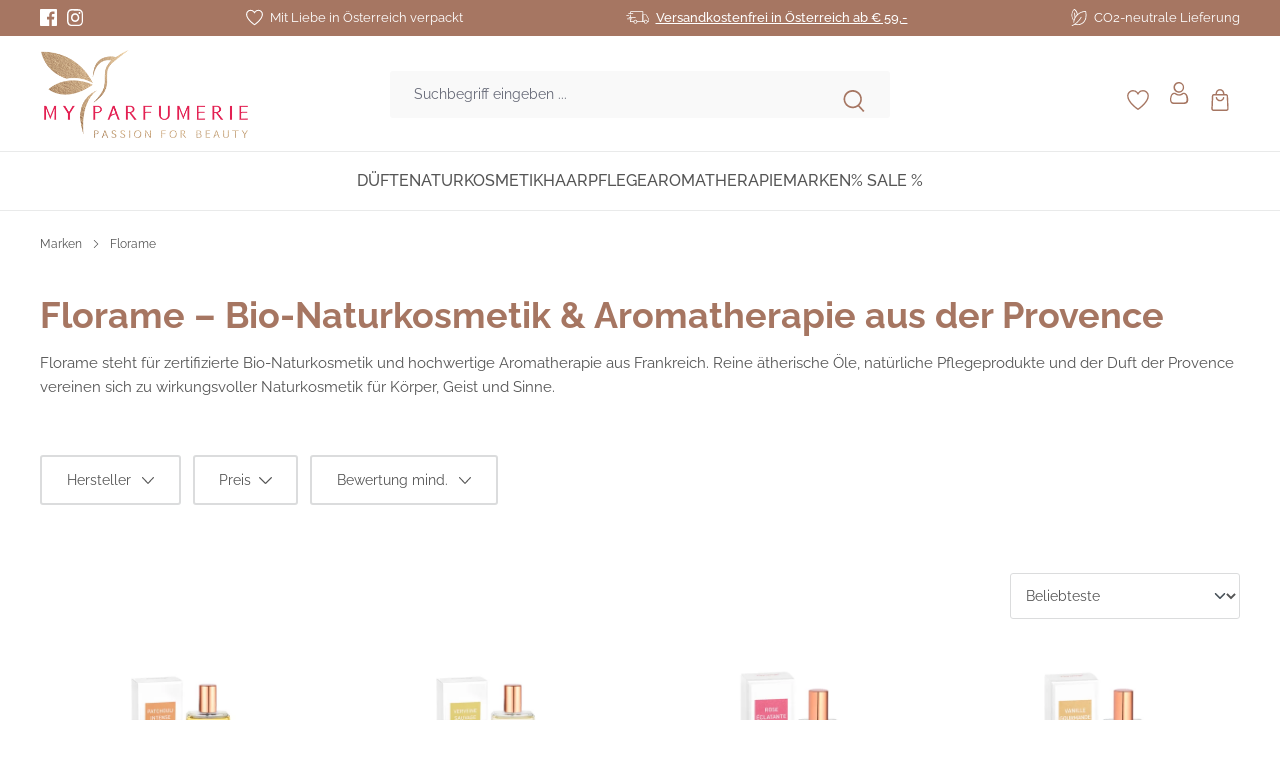

--- FILE ---
content_type: text/html; charset=UTF-8
request_url: https://www.myparfumerie.at/marken/florame/
body_size: 28510
content:
<!DOCTYPE html>
<html lang="de-DE"
      itemscope="itemscope"
      itemtype="https://schema.org/WebPage">


    
                            
    <head>
                                        <meta charset="utf-8">
            
                            <meta name="viewport"
                      content="width=device-width, initial-scale=1, shrink-to-fit=no">
            
                            <meta name="author"
                      content="">
                <meta name="robots"
                      content="index,follow">
                <meta name="revisit-after"
                      content="15 days">
                <meta name="keywords"
                      content="">
                <meta name="description"
                      content="Florame – Bio-Naturkosmetik &amp;amp; Aromatherapie aus der Provence
  
    Florame steht für zertifizierte Bio-Naturkosmetik und hochwertige Aromatherapie aus Frankreich.
    Reine ätherische Öle, natürliche Pflegeprodukte und der Duft der Provence vereinen…">
            
                                                <meta property="og:url"
                          content="https://www.myparfumerie.at/marken/florame/">
                    <meta property="og:type"
                          content="website">
                    <meta property="og:site_name"
                          content="MyParfumerie">
                    <meta property="og:title"
                          content="Florame">
                    <meta property="og:description"
                          content="Florame – Bio-Naturkosmetik &amp;amp; Aromatherapie aus der Provence
  
    Florame steht für zertifizierte Bio-Naturkosmetik und hochwertige Aromatherapie aus Frankreich.
    Reine ätherische Öle, natürliche Pflegeprodukte und der Duft der Provence vereinen…">
                    <meta property="og:image"
                          content="https://cdn.shopware.store/X/4/k/JwMOW/media/aa/83/94/1715363647/myparfumerie-logo.png?ts=1768258994">

                    <meta name="twitter:card"
                          content="summary">
                    <meta name="twitter:site"
                          content="MyParfumerie">
                    <meta name="twitter:title"
                          content="Florame">
                    <meta name="twitter:description"
                          content="Florame – Bio-Naturkosmetik &amp;amp; Aromatherapie aus der Provence
  
    Florame steht für zertifizierte Bio-Naturkosmetik und hochwertige Aromatherapie aus Frankreich.
    Reine ätherische Öle, natürliche Pflegeprodukte und der Duft der Provence vereinen…">
                    <meta name="twitter:image"
                          content="https://cdn.shopware.store/X/4/k/JwMOW/media/aa/83/94/1715363647/myparfumerie-logo.png?ts=1768258994">
                            
                            <meta itemprop="copyrightHolder"
                      content="MyParfumerie">
                <meta itemprop="copyrightYear"
                      content="">
                <meta itemprop="isFamilyFriendly"
                      content="true">
                <meta itemprop="image"
                      content="https://cdn.shopware.store/X/4/k/JwMOW/media/aa/83/94/1715363647/myparfumerie-logo.png?ts=1768258994">
            
                <meta name="theme-color"
          content="#ffffff">

                                                

            
            
                    <link rel="icon" href="https://cdn.shopware.store/X/4/k/JwMOW/media/c7/0f/f8/1715363646/favicon.ico?ts=1768258994">
        
                                <link rel="apple-touch-icon"
                  href="https://cdn.shopware.store/X/4/k/JwMOW/media/a1/7d/dc/1715363637/myparfumerie-logo-round.png?ts=1768258994">
                    
                                    <link rel="canonical" href="https://www.myparfumerie.at/marken/florame/">
                    
                    <title itemprop="name">
                Florame            </title>
        
                                                                            <link rel="stylesheet"
                      href="https://cdn.shopware.store/X/4/k/JwMOW/theme/7454d5fd945e3a145091fb66f9bd3be8/css/all.css?1768236856">
                                    

            
            
                    
    <script>
        window.features = JSON.parse('\u007B\u0022V6_5_0_0\u0022\u003Atrue,\u0022v6.5.0.0\u0022\u003Atrue,\u0022V6_6_0_0\u0022\u003Atrue,\u0022v6.6.0.0\u0022\u003Atrue,\u0022V6_7_0_0\u0022\u003Atrue,\u0022v6.7.0.0\u0022\u003Atrue,\u0022V6_8_0_0\u0022\u003Afalse,\u0022v6.8.0.0\u0022\u003Afalse,\u0022DISABLE_VUE_COMPAT\u0022\u003Atrue,\u0022disable.vue.compat\u0022\u003Atrue,\u0022ACCESSIBILITY_TWEAKS\u0022\u003Atrue,\u0022accessibility.tweaks\u0022\u003Atrue,\u0022TELEMETRY_METRICS\u0022\u003Afalse,\u0022telemetry.metrics\u0022\u003Afalse,\u0022FLOW_EXECUTION_AFTER_BUSINESS_PROCESS\u0022\u003Afalse,\u0022flow.execution.after.business.process\u0022\u003Afalse,\u0022PERFORMANCE_TWEAKS\u0022\u003Afalse,\u0022performance.tweaks\u0022\u003Afalse,\u0022CACHE_CONTEXT_HASH_RULES_OPTIMIZATION\u0022\u003Afalse,\u0022cache.context.hash.rules.optimization\u0022\u003Afalse,\u0022CACHE_REWORK\u0022\u003Afalse,\u0022cache.rework\u0022\u003Afalse,\u0022DEFERRED_CART_ERRORS\u0022\u003Afalse,\u0022deferred.cart.errors\u0022\u003Afalse,\u0022PRODUCT_ANALYTICS\u0022\u003Afalse,\u0022product.analytics\u0022\u003Afalse,\u0022REPEATED_PAYMENT_FINALIZE\u0022\u003Afalse,\u0022repeated.payment.finalize\u0022\u003Afalse,\u0022METEOR_TEXT_EDITOR\u0022\u003Afalse,\u0022meteor.text.editor\u0022\u003Afalse,\u0022SSO\u0022\u003Afalse,\u0022sso\u0022\u003Afalse,\u0022RULE_BUILDER\u0022\u003Atrue,\u0022rule.builder\u0022\u003Atrue,\u0022FLOW_BUILDER\u0022\u003Atrue,\u0022flow.builder\u0022\u003Atrue,\u0022ADVANCED_SEARCH\u0022\u003Atrue,\u0022advanced.search\u0022\u003Atrue,\u0022RETURNS_MANAGEMENT\u0022\u003Atrue,\u0022returns.management\u0022\u003Atrue,\u0022TEXT_GENERATOR\u0022\u003Atrue,\u0022text.generator\u0022\u003Atrue,\u0022CHECKOUT_SWEETENER\u0022\u003Atrue,\u0022checkout.sweetener\u0022\u003Atrue,\u0022IMAGE_CLASSIFICATION\u0022\u003Atrue,\u0022image.classification\u0022\u003Atrue,\u0022PROPERTY_EXTRACTOR\u0022\u003Atrue,\u0022property.extractor\u0022\u003Atrue,\u0022REVIEW_SUMMARY\u0022\u003Atrue,\u0022review.summary\u0022\u003Atrue,\u0022REVIEW_TRANSLATOR\u0022\u003Atrue,\u0022review.translator\u0022\u003Atrue,\u0022CONTENT_GENERATOR\u0022\u003Atrue,\u0022content.generator\u0022\u003Atrue,\u0022EXPORT_ASSISTANT\u0022\u003Atrue,\u0022export.assistant\u0022\u003Atrue,\u0022QUICK_ORDER\u0022\u003Atrue,\u0022quick.order\u0022\u003Atrue,\u0022EMPLOYEE_MANAGEMENT\u0022\u003Atrue,\u0022employee.management\u0022\u003Atrue,\u0022QUOTE_MANAGEMENT\u0022\u003Atrue,\u0022quote.management\u0022\u003Atrue,\u0022CAPTCHA\u0022\u003Atrue,\u0022captcha\u0022\u003Atrue,\u0022NATURAL_LANGUAGE_SEARCH\u0022\u003Atrue,\u0022natural.language.search\u0022\u003Atrue,\u0022IMAGE_UPLOAD_SEARCH\u0022\u003Atrue,\u0022image.upload.search\u0022\u003Atrue,\u0022ORDER_APPROVAL\u0022\u003Atrue,\u0022order.approval\u0022\u003Atrue,\u0022SPATIAL_CMS_ELEMENT\u0022\u003Atrue,\u0022spatial.cms.element\u0022\u003Atrue,\u0022SHOPPING_LISTS\u0022\u003Atrue,\u0022shopping.lists\u0022\u003Atrue,\u0022TEXT_TO_IMAGE_GENERATION\u0022\u003Atrue,\u0022text.to.image.generation\u0022\u003Atrue,\u0022SPATIAL_SCENE_EDITOR\u0022\u003Atrue,\u0022spatial.scene.editor\u0022\u003Atrue,\u0022ORGANIZATION_UNITS\u0022\u003Atrue,\u0022organization.units\u0022\u003Atrue,\u0022ADVANCED_PRODUCT_CATALOGS\u0022\u003Atrue,\u0022advanced.product.catalogs\u0022\u003Atrue,\u0022BUDGET_MANAGEMENT\u0022\u003Atrue,\u0022budget.management\u0022\u003Atrue,\u0022PAYPAL_FORCE_SANDBOX\u0022\u003Afalse,\u0022paypal.force.sandbox\u0022\u003Afalse,\u0022DISABLE_MAJOR_APP_COMPATIBILITY_CHECK\u0022\u003Afalse,\u0022disable.major.app.compatibility.check\u0022\u003Afalse\u007D');
    </script>
        
                                                                                            <script data-acristagmanagercookie="true">
                        window.dataLayer = window.dataLayer || [];
                        function gtag() { dataLayer.push(arguments); }

                        (() => {
                            let analyticsStorageEnabled = false;
                            let adsEnabled = false;
                                                        analyticsStorageEnabled = document.cookie.split(';').some((item) => item.trim().includes('acris-tag-manager=1'));
                                                                                    adsEnabled = document.cookie.split(';').some((item) => item.trim().includes('acris-tag-manager=1'));
                            
                            gtag('consent', 'default', {
                                'ad_user_data': adsEnabled ? 'granted' : 'denied',
                                'ad_storage': adsEnabled ? 'granted' : 'denied',
                                'ad_personalization': adsEnabled ? 'granted' : 'denied',
                                'analytics_storage': analyticsStorageEnabled ? 'granted' : 'denied',
                                'functionality_storage': 'denied',
                                'personalization_storage': 'denied',
                                'security_storage': 'denied'
                            });
                        })();
                    </script>
                                    
                                                                        <script type="text/javascript">
                    (() => {
                        if( typeof CCM === 'undefined' || !CCM) {
                                                    }else{
                            if(CCM.acceptedCookies && CCM.acceptedCookies.includes('acris-tag-manager')) {
                                document.cookie = "acris-tag-manager=1; path=/; max-age=86400";
                            }
                        }
                        window.addEventListener('CookiebotOnLoad', function (e) {
                            if(typeof Cookiebot === 'undefined' || !Cookiebot) {
                                                            }else {
                                gtag('consent', 'update', {
                                    'security_storage': 'granted'
                                });
                            }
                        }, false);
                        window.addEventListener('CookiebotOnAccept', function (e) {
                            if(typeof Cookiebot === 'undefined' || !Cookiebot) {
                                                            }else {
                                if (Cookiebot.consent.marketing) {
                                    document.cookie = "acris-tag-manager=1; path=/; max-age=86400";
                                }
                            }
                        }, false);
                    })();
                </script>
                                        <script type="text/plain"
                        data-acris-tag-manager-app="true"
                        data-acris-tag-manager-app-options="{&quot;context&quot;:{&quot;controllerName&quot;:&quot;navigation&quot;,&quot;controllerAction&quot;:&quot;index&quot;,&quot;currency&quot;:{&quot;isoCode&quot;:&quot;EUR&quot;}}}"
                        data-acristagmanagercookie="true">
                    (function(w,d,s,l,i){w[l]=w[l]||[];w[l].push({'gtm.start':
                            new Date().getTime(),event:'gtm.js'});var f=d.getElementsByTagName(s)[0],
                        j=d.createElement(s),dl=l!='dataLayer'?'&l='+l:'';j.async=true;j.src=
                        'https://www.googletagmanager.com/gtm.js?id='+i+dl;f.parentNode.insertBefore(j,f);
                    })(window,document,'script','dataLayer','GTM-MPBX5CS');
                </script>
                                                    <script type="text/plain"
                            data-acris-tag-manager-app-data-layer="true"
                            data-acristagmanagercookie="true">
                            dataLayer.push({event: null, ecommerce: null, google_tag_params: null});
    dataLayer.push({
                        'event': 'view_item_list',
                        'ecommerce': {
            'currencyCode': 'EUR',
                                                                'impressions': [],
                                            },
                                            'google_tag_params': {
                'ecomm_pagetype': 'category',
                'ecomm_prodid': '[]',
                'ecomm_category': ''
            }
                });
                    </script>
                                                                            
                        

    <!-- Shopware Analytics -->
    <script>
        window.shopwareAnalytics = {
            trackingId: '8ca57ba8db0bd3e349735db8d0cee0fb',
            merchantConsent: true,
            debug: false,
            storefrontController: 'Navigation',
            storefrontAction: 'index',
            storefrontRoute: 'frontend.navigation.page',
            storefrontCmsPageType:  'product_list' ,
        };
    </script>
    <!-- End Shopware Analytics -->
        

                                
            

                <script
        type="module"
        src="https://cdn.jsdelivr.net/npm/friendly-challenge@0.9.12/widget.module.min.js"
        defer
    ></script>
    <script nomodule src="https://cdn.jsdelivr.net/npm/friendly-challenge@0.9.12/widget.min.js" defer></script>

    <script>
        window.friendlyCaptchaActive = true;
    </script>
    
                
                                    <script>
                    window.useDefaultCookieConsent = true;
                </script>
                    
            		                                <script>
                window.activeNavigationId = '018b39e2c53171d8afe12a8b8d945c92';
                window.activeRoute = 'frontend.navigation.page';
                window.activeRouteParameters = '\u007B\u0022_httpCache\u0022\u003Atrue,\u0022navigationId\u0022\u003A\u0022018b39e2c53171d8afe12a8b8d945c92\u0022\u007D';
                window.router = {
                    'frontend.cart.offcanvas': '/checkout/offcanvas',
                    'frontend.cookie.offcanvas': '/cookie/offcanvas',
                    'frontend.cookie.groups': '/cookie/groups',
                    'frontend.checkout.finish.page': '/checkout/finish',
                    'frontend.checkout.info': '/widgets/checkout/info',
                    'frontend.menu.offcanvas': '/widgets/menu/offcanvas',
                    'frontend.cms.page': '/widgets/cms',
                    'frontend.cms.navigation.page': '/widgets/cms/navigation',
                    'frontend.country.country-data': '/country/country-state-data',
                    'frontend.app-system.generate-token': '/app-system/Placeholder/generate-token',
                    'frontend.gateway.context': '/gateway/context',
                    'frontend.cookie.consent.offcanvas': '/cookie/consent-offcanvas',
                    'frontend.account.login.page': '/account/login',
                    };
                window.salesChannelId = '018b39e2db2c712581ac2ffe9b1fe530';
            </script>
        

        
    <script>
        window.router['widgets.swag.cmsExtensions.quickview'] = '/swag/cms-extensions/quickview';
        window.router['widgets.swag.cmsExtensions.quickview.variant'] = '/swag/cms-extensions/quickview/variant';
    </script>


            
    

            <script>
            window.router = {
                ...window.router,
                'frontend.account.advanced-product-catalogs.categories': '/account/advanced-product-catalogs/categories',
                'frontend.account.advanced-product-catalogs.categories.search': '/account/advanced-product-catalogs/categories/search',
                'frontend.account.advanced-product-catalogs.save': '/account/advanced-product-catalogs/save'
            }
        </script>
    

            <script>
            window.router = {
                ...window.router,
                'frontend.budget.recipients.delete': '/budget/id/recipients/delete',
                'frontend.budget.recipients.store': '/budget/id/recipients',
                'frontend.budgets.employees': '/budget/employees',
                'frontend.budgets.organizations': '/budget/organizations',
            }
        </script>
    

    <script>
        window.router['frontend.shopware_analytics.customer.data'] = '/storefront/script/shopware-analytics-customer'
    </script>

                                <script>
                
                window.breakpoints = JSON.parse('\u007B\u0022xs\u0022\u003A0,\u0022sm\u0022\u003A576,\u0022md\u0022\u003A768,\u0022lg\u0022\u003A992,\u0022xl\u0022\u003A1200,\u0022xxl\u0022\u003A1400\u007D');
            </script>
        
                                    <script>
                    window.customerLoggedInState = 0;

                    window.wishlistEnabled = 1;
                </script>
                    
                        
                        
    <script>
        window.validationMessages = JSON.parse('\u007B\u0022required\u0022\u003A\u0022Die\u0020Eingabe\u0020darf\u0020nicht\u0020leer\u0020sein.\u0022,\u0022email\u0022\u003A\u0022Ung\\u00fcltige\u0020E\u002DMail\u002DAdresse.\u0020Die\u0020E\u002DMail\u0020ben\\u00f6tigt\u0020das\u0020Format\u0020\\\u0022nutzer\u0040beispiel.de\\\u0022.\u0022,\u0022confirmation\u0022\u003A\u0022Ihre\u0020Eingaben\u0020sind\u0020nicht\u0020identisch.\u0022,\u0022minLength\u0022\u003A\u0022Die\u0020Eingabe\u0020ist\u0020zu\u0020kurz.\u0022,\u0022grecaptcha\u0022\u003A\u0022Bitte\u0020akzeptieren\u0020Sie\u0020die\u0020technisch\u0020erforderlichen\u0020Cookies,\u0020um\u0020die\u0020reCAPTCHA\u002D\\u00dcberpr\\u00fcfung\u0020zu\u0020erm\\u00f6glichen.\u0022\u007D');
    </script>
        
                                                            <script>
                        window.themeJsPublicPath = 'https://cdn.shopware.store/X/4/k/JwMOW/theme/7454d5fd945e3a145091fb66f9bd3be8/js/';
                    </script>
                                            <script type="text/javascript" src="https://cdn.shopware.store/X/4/k/JwMOW/theme/7454d5fd945e3a145091fb66f9bd3be8/js/storefront/storefront.js?1768236857" defer></script>
                                            <script type="text/javascript" src="https://cdn.shopware.store/X/4/k/JwMOW/theme/7454d5fd945e3a145091fb66f9bd3be8/js/saas-rufus/saas-rufus.js?1768236857" defer></script>
                                            <script type="text/javascript" src="https://cdn.shopware.store/X/4/k/JwMOW/theme/7454d5fd945e3a145091fb66f9bd3be8/js/swag-cms-extensions/swag-cms-extensions.js?1768236857" defer></script>
                                            <script type="text/javascript" src="https://cdn.shopware.store/X/4/k/JwMOW/theme/7454d5fd945e3a145091fb66f9bd3be8/js/subscription/subscription.js?1768236857" defer></script>
                                            <script type="text/javascript" src="https://cdn.shopware.store/X/4/k/JwMOW/theme/7454d5fd945e3a145091fb66f9bd3be8/js/checkout-sweetener/checkout-sweetener.js?1768236857" defer></script>
                                            <script type="text/javascript" src="https://cdn.shopware.store/X/4/k/JwMOW/theme/7454d5fd945e3a145091fb66f9bd3be8/js/text-translator/text-translator.js?1768236857" defer></script>
                                            <script type="text/javascript" src="https://cdn.shopware.store/X/4/k/JwMOW/theme/7454d5fd945e3a145091fb66f9bd3be8/js/employee-management/employee-management.js?1768236857" defer></script>
                                            <script type="text/javascript" src="https://cdn.shopware.store/X/4/k/JwMOW/theme/7454d5fd945e3a145091fb66f9bd3be8/js/quick-order/quick-order.js?1768236857" defer></script>
                                            <script type="text/javascript" src="https://cdn.shopware.store/X/4/k/JwMOW/theme/7454d5fd945e3a145091fb66f9bd3be8/js/advanced-search/advanced-search.js?1768236857" defer></script>
                                            <script type="text/javascript" src="https://cdn.shopware.store/X/4/k/JwMOW/theme/7454d5fd945e3a145091fb66f9bd3be8/js/captcha/captcha.js?1768236857" defer></script>
                                            <script type="text/javascript" src="https://cdn.shopware.store/X/4/k/JwMOW/theme/7454d5fd945e3a145091fb66f9bd3be8/js/quote-management/quote-management.js?1768236857" defer></script>
                                            <script type="text/javascript" src="https://cdn.shopware.store/X/4/k/JwMOW/theme/7454d5fd945e3a145091fb66f9bd3be8/js/a-i-search/a-i-search.js?1768236857" defer></script>
                                            <script type="text/javascript" src="https://cdn.shopware.store/X/4/k/JwMOW/theme/7454d5fd945e3a145091fb66f9bd3be8/js/spatial-cms-element/spatial-cms-element.js?1768236857" defer></script>
                                            <script type="text/javascript" src="https://cdn.shopware.store/X/4/k/JwMOW/theme/7454d5fd945e3a145091fb66f9bd3be8/js/order-approval/order-approval.js?1768236857" defer></script>
                                            <script type="text/javascript" src="https://cdn.shopware.store/X/4/k/JwMOW/theme/7454d5fd945e3a145091fb66f9bd3be8/js/shopping-list/shopping-list.js?1768236857" defer></script>
                                            <script type="text/javascript" src="https://cdn.shopware.store/X/4/k/JwMOW/theme/7454d5fd945e3a145091fb66f9bd3be8/js/organization-unit/organization-unit.js?1768236857" defer></script>
                                            <script type="text/javascript" src="https://cdn.shopware.store/X/4/k/JwMOW/theme/7454d5fd945e3a145091fb66f9bd3be8/js/advanced-product-catalogs/advanced-product-catalogs.js?1768236857" defer></script>
                                            <script type="text/javascript" src="https://cdn.shopware.store/X/4/k/JwMOW/theme/7454d5fd945e3a145091fb66f9bd3be8/js/budget-management/budget-management.js?1768236857" defer></script>
                                            <script type="text/javascript" src="https://cdn.shopware.store/X/4/k/JwMOW/theme/7454d5fd945e3a145091fb66f9bd3be8/js/swag-customized-products/swag-customized-products.js?1768236857" defer></script>
                                            <script type="text/javascript" src="https://cdn.shopware.store/X/4/k/JwMOW/theme/7454d5fd945e3a145091fb66f9bd3be8/js/swag-pay-pal/swag-pay-pal.js?1768236857" defer></script>
                                            <script type="text/javascript" src="https://cdn.shopware.store/X/4/k/JwMOW/theme/7454d5fd945e3a145091fb66f9bd3be8/js/cbax-cloud-modul-adcell/cbax-cloud-modul-adcell.js?1768236857" defer></script>
                                            <script type="text/javascript" src="https://cdn.shopware.store/X/4/k/JwMOW/theme/7454d5fd945e3a145091fb66f9bd3be8/js/mollie-payments-app/mollie-payments-app.js?1768236857" defer></script>
                                            <script type="text/javascript" src="https://cdn.shopware.store/X/4/k/JwMOW/theme/7454d5fd945e3a145091fb66f9bd3be8/js/acris-tag-manager-app-c-s/acris-tag-manager-app-c-s.js?1768236857" defer></script>
                                            <script type="text/javascript" src="https://cdn.shopware.store/X/4/k/JwMOW/theme/7454d5fd945e3a145091fb66f9bd3be8/js/proxa-house-number-validation-app/proxa-house-number-validation-app.js?1768236857" defer></script>
                                            <script type="text/javascript" src="https://cdn.shopware.store/X/4/k/JwMOW/theme/7454d5fd945e3a145091fb66f9bd3be8/js/my-parfumerie-app/my-parfumerie-app.js?1768236857" defer></script>
                                            <script type="text/javascript" src="https://cdn.shopware.store/X/4/k/JwMOW/theme/7454d5fd945e3a145091fb66f9bd3be8/js/swag-analytics/swag-analytics.js?1768236857" defer></script>
                                            <script type="text/javascript" src="https://cdn.shopware.store/X/4/k/JwMOW/theme/7454d5fd945e3a145091fb66f9bd3be8/js/atl-katana-theme/atl-katana-theme.js?1768236857" defer></script>
                                                        

    
        </head>

        <body class="is-ctl-navigation is-act-index is-active-route-frontend-navigation-page">

    
                        <noscript><iframe src="https://www.googletagmanager.com/ns.html?id=GTM-MPBX5CS"
                          height="0" width="0" style="display:none;visibility:hidden"></iframe></noscript>
                    <noscript class="noscript-main">
                
    <div role="alert"
         aria-live="polite"
         class="alert alert-info d-flex align-items-center">

        
                    <div class="alert-content-container">
                                                    
                                                            Um unseren Shop in vollem Umfang nutzen zu können, empfehlen wir Ihnen Javascript in Ihrem Browser zu aktivieren.
                                    
                                                                </div>
            </div>
            </noscript>
        

                            
                    
                
    
            
            <nav class="top-bar d-block" aria-label="Shop-Einstellungen">
            <div class="container">
                <div class="row">
                                            <div class="col-12 d-flex justify-content-center justify-content-md-around justify-content-lg-between">

                                                                                                <div class="top-bar-item-first d-none d-md-flex align-items-center">
                                                                                                                                    <div class="top-bar-social-media">
                                                                            <a href="https://www.facebook.com/myparfumerie/"
               title="Facebook"
               target="_blank"
               rel="noopener">
                                <span class="icon icon-facebook icon-xs icon-social "><svg xmlns="http://www.w3.org/2000/svg" xmlns:xlink="http://www.w3.org/1999/xlink" width="24" height="24" viewBox="0 0 24 24"><defs><path d="M12.9,24H1.3C0.5,24,0,23.4,0,22.7V1.3C0,0.5,0.6,0,1.3,0h21.4C23.5,0,24,0.6,24,1.3v21.4c0,0.8-0.6,1.3-1.3,1.3h-6.1v-9.3 h3.1l0.5-3.7h-3.5V8.7c0-1.1,0.3-1.8,1.8-1.8h1.9V3.7c-0.3,0-1.4-0.2-2.7-0.2C15,3.5,13,5.3,13,8.3V11H9.8v3.7H13L12.9,24L12.9,24z" id="icons-bonsai-facebook" /></defs><use xlink:href="#icons-bonsai-facebook" fill="#758CA3" fill-rule="evenodd" /></svg></span>                </a>
            
                
                        <a href="https://www.instagram.com/myparfumerie_/"
               title="Instagram"
               target="_blank"
               rel="noopener">
                                <span class="icon icon-instagram icon-xs icon-social "><svg xmlns="http://www.w3.org/2000/svg" xmlns:xlink="http://www.w3.org/1999/xlink" width="24" height="24" viewBox="0 0 24 24"><defs><path d="M12.2,0c-3.2,0-3.7,0-5,0C5.9,0,5.1,0.3,4.3,0.5C3.5,1,2.8,1.3,2.2,2.1C1.4,2.7,1,3.4,0.7,4.2S0.2,5.8,0.1,7.1 c0,1.3,0,1.8,0,5s0,3.7,0,5s0.3,2.1,0.5,2.9c0.3,0.8,0.6,1.4,1.4,2.1c0.6,0.6,1.3,1.1,2.1,1.4S5.7,24,7,24s1.8,0,5,0s3.7,0,5,0 s2.1-0.3,2.9-0.5c0.8-0.3,1.4-0.6,2.1-1.4c0.6-0.6,1.1-1.3,1.4-2.1c0.3-0.8,0.5-1.6,0.5-2.9s0-1.8,0-5s0-3.7,0-5S23.6,5,23.4,4.2 c-0.3-0.8-0.6-1.4-1.4-2.1c-0.6-0.6-1.3-1.1-2.1-1.4c-0.8-0.3-1.6-0.5-2.9-0.5C15.9,0,15.4,0,12.2,0z M12.2,2.3c3.2,0,3.5,0,4.8,0 c1.1,0,1.8,0.3,2.3,0.5c0.6,0.2,1,0.5,1.4,1c0.5,0.5,0.6,0.8,1,1.4c0.2,0.5,0.3,1.1,0.5,2.3c0,1.3,0,1.6,0,4.8s0,3.5,0,4.8 c0,1.1-0.3,1.8-0.5,2.3c-0.2,0.6-0.5,1-1,1.4s-0.8,0.6-1.4,1c-0.5,0.2-1.1,0.3-2.3,0.5c-1.3,0-1.6,0-4.8,0s-3.5,0-4.8,0 c-1.1,0-1.8-0.3-2.3-0.5c-0.6-0.2-1-0.5-1.4-1c-0.5-0.5-0.6-0.8-1-1.4c-0.2-0.5-0.3-1.1-0.5-2.3c0-1.3,0-1.6,0-4.8s0-3.5,0-4.8 c0-1.1,0.3-1.8,0.5-2.3C3,4.3,3.3,4,3.6,3.5c0.5-0.3,0.8-0.6,1.4-0.8c0.5-0.2,1.1-0.3,2.3-0.5C8.6,2.3,8.9,2.3,12.2,2.3z M12.2,5.8 c-3.4,0-6.3,2.7-6.3,6.3c0,3.4,2.7,6.3,6.3,6.3c3.4,0,6.3-2.7,6.3-6.3C18.4,8.7,15.5,5.8,12.2,5.8z M12.2,16.1c-2.3,0-4-1.8-4-4 s1.8-4,4-4s4,1.8,4,4S14.4,16.1,12.2,16.1z M20.1,5.6c0,0.8-0.6,1.4-1.4,1.4c-0.8,0-1.4-0.6-1.4-1.4s0.6-1.4,1.4-1.4 C19.4,4.2,20.1,4.8,20.1,5.6z" id="icons-bonsai-instagram" /></defs><use xlink:href="#icons-bonsai-instagram" fill="#758CA3" fill-rule="evenodd" /></svg></span>                </a>
            
                
                
                
                
                                                                </div>
                                                                                    
                                                                                                                                                                </div>
                                                            
                                                                                                                                        <div class="top-bar-item d-flex">
                                                                                                                                                                                                                        <span class="icon icon-heart icon-xs"><svg xmlns="http://www.w3.org/2000/svg" xmlns:xlink="http://www.w3.org/1999/xlink" width="24" height="24" viewBox="0 0 24 24"><defs><path d="M17.488 1.11h-.146a6.552 6.552 0 0 0-5.35 2.81A6.57 6.57 0 0 0 6.62 1.116 6.406 6.406 0 0 0 .09 7.428c0 7.672 11.028 15.028 11.497 15.338a.745.745 0 0 0 .826 0c.47-.31 11.496-7.666 11.496-15.351a6.432 6.432 0 0 0-6.42-6.306zM12 21.228C10.018 19.83 1.59 13.525 1.59 7.442c.05-2.68 2.246-4.826 4.934-4.826h.088c2.058-.005 3.93 1.251 4.684 3.155.226.572 1.168.572 1.394 0 .755-1.907 2.677-3.17 4.69-3.16h.02c2.7-.069 4.96 2.118 5.01 4.817 0 6.089-8.429 12.401-10.41 13.8z" id="icons-bonsai-heart" /></defs><use xlink:href="#icons-bonsai-heart" fill="#758CA3" fill-rule="evenodd" /></svg></span>                                                        
                                                    <span>
                                                        Mit Liebe in Österreich verpackt
                                                    </span>
                                                                                                                                    </div>
                                                                                                                                                <div class="top-bar-item d-none d-md-flex">
                                                                                                                                                                                                                        <span class="icon icon-truck icon-xs"><svg xmlns="http://www.w3.org/2000/svg" xmlns:xlink="http://www.w3.org/1999/xlink" width="24" height="24" viewBox="0 0 24 24"><defs><g id="icons-bonsai-truck"><path d="M20.6,18.4c-1.1,0-2-0.9-2-2s0.9-2,2-2c1.1,0,2,0.9,2,2l0,0C22.6,17.5,21.7,18.4,20.6,18.4z M20.6,15.1 c-0.7,0-1.3,0.6-1.3,1.3c0,0.7,0.6,1.3,1.3,1.3c0.7,0,1.3-0.6,1.3-1.3l0,0C21.8,15.7,21.3,15.1,20.6,15.1z"/><path d="M9.8,18.4c-1.1,0-2-0.9-2-2s0.9-2,2-2c1.1,0,2,0.9,2,2l0,0C11.9,17.5,11,18.4,9.8,18.4z M9.8,15.1c-0.7,0-1.3,0.6-1.3,1.3 c0,0.7,0.6,1.3,1.3,1.3c0.7,0,1.3-0.6,1.3-1.3l0,0C11.1,15.7,10.6,15.1,9.8,15.1z"/><path d="M23.2,16.8h-1c-0.2,0-0.4-0.2-0.4-0.4S22,16,22.2,16h0.9v-2c0-0.3-0.1-0.5-0.2-0.8l-2-3.6c0-0.1-0.1-0.1-0.2-0.1H18V16h0.9 c0.2,0,0.4,0.2,0.4,0.4c0,0.2-0.2,0.4-0.4,0.4h-1.3c-0.2,0-0.4-0.2-0.4-0.4V9.2c0-0.2,0.2-0.4,0.4-0.4h3.1c0.3,0,0.7,0.2,0.8,0.5 l2,3.6c0.2,0.3,0.3,0.7,0.3,1.1v2.1C23.9,16.5,23.6,16.8,23.2,16.8L23.2,16.8z"/><path d="M8.2,16.8H4.6c-0.2,0-0.4-0.2-0.4-0.4v-2.9c0-0.2,0.2-0.4,0.4-0.4S5,13.3,5,13.5l0,0V16h3.2c0.2,0,0.4,0.2,0.4,0.4 C8.6,16.6,8.4,16.8,8.2,16.8z"/><path d="M4.6,12.2c-0.2,0-0.4-0.2-0.4-0.4V9.4C4.3,9.2,4.4,9,4.6,9C4.8,9,5,9.2,5,9.4v2.5C5,12.1,4.8,12.2,4.6,12.2z"/><path d="M17.6,16.8h-6.1c-0.2,0-0.4-0.2-0.4-0.4s0.2-0.4,0.4-0.4h5.8V6.3H5v1.5C5,8,4.8,8.2,4.6,8.2C4.4,8.2,4.3,8,4.3,7.8V6.2 c0-0.4,0.3-0.7,0.7-0.7h12.4c0.4,0,0.7,0.3,0.7,0.7v10.1C18,16.6,17.8,16.8,17.6,16.8z"/><path d="M6.1,13.9H1.4c-0.2,0-0.4-0.2-0.4-0.4s0.2-0.4,0.4-0.4h4.7c0.2,0,0.4,0.2,0.4,0.4S6.3,13.9,6.1,13.9z"/><path d="M9.8,12.2H3.3c-0.2,0-0.4-0.2-0.4-0.4s0.2-0.4,0.4-0.4h6.6c0.2,0,0.4,0.2,0.4,0.4S10,12.2,9.8,12.2z"/><path d="M3.1,10.3H0.5c-0.2,0-0.4-0.2-0.4-0.4s0.2-0.4,0.4-0.4h2.6c0.2,0,0.4,0.2,0.4,0.4S3.3,10.3,3.1,10.3z"/><path d="M7.2,8.2H2.7C2.5,8.2,2.3,8,2.3,7.8c0-0.2,0.2-0.4,0.4-0.4h4.5c0.2,0,0.4,0.2,0.4,0.4C7.6,8,7.4,8.2,7.2,8.2z"/></g></defs><use xlink:href="#icons-bonsai-truck" fill="#758CA3" fill-rule="evenodd" /></svg></span>                                                        
                                                    <span>
                                                        <a href="/Informationen/Versand-und-Zahlung/">Versandkostenfrei in Österreich ab € 59,-</a>
                                                    </span>
                                                                                                                                    </div>
                                                                                                                                                <div class="top-bar-item d-none d-lg-flex">
                                                                                                                                                                                                                        <span class="icon icon-leaves icon-xs"><svg xmlns="http://www.w3.org/2000/svg" xmlns:xlink="http://www.w3.org/1999/xlink" width="24" height="24" viewBox="0 0 24 24"><defs><path d="M22.8,4.1c-0.1-0.7-0.7-1.2-1.3-1.2l0,0c-4.2,0-8.2,1.6-11.6,4.2C9.8,5.9,9.5,4.7,9,3.7C8.2,2.2,7.2,1,5.7,0.2 C5.2-0.2,4.4,0,4,0.5C1.8,2.8,0.8,5.7,0.8,8.7c0,2.9,1.2,5.7,3.2,7.8c-0.1,0.7-0.4,1.5-0.4,2.3c0,0.3,0.1,0.5,0.5,0.7c0,0,0,0,0.1,0 c0.3,0,0.5-0.3,0.5-0.5c0.1-0.8,0.3-1.6,0.4-2.3v-0.1c2-7.2,8.6-12.3,16.3-12.5l0,0c0.1,0,0.3,0.1,0.3,0.3c0.4,2.7,0.4,5.3,0,8l0,0 c-0.8,3.3-2.9,6.2-6,7.8C13.1,21.6,9.9,22,7,21.2c0.9-0.7,2-1.3,2.8-2.1c2.4-2,4.4-4.5,6-7.2c0.1-0.3,0-0.7-0.3-0.8s-0.7,0-0.8,0.3 c-2.3,4-5.6,7.3-9.4,9.6l0,0c-1.2,0.8-2.5,1.3-4,1.9C1,22.9,0.9,23.2,1,23.6C1.2,23.9,1.3,24,1.6,24c0.1,0,0.1,0,0.3,0 c1.3-0.5,2.7-1.2,3.9-1.9c1.3,0.5,2.8,0.7,4.2,0.7c2.1,0,4.4-0.5,6.4-1.6c3.3-1.7,5.7-4.9,6.5-8.5v-0.1C23.4,9.7,23.4,6.9,22.8,4.1 L22.8,4.1z M6.5,11c0-0.7,0-1.2-0.1-1.7C6.2,8.1,6.1,6.9,5.7,5.5C5.6,5.3,5.3,5,5,5.1C4.8,5.3,4.5,5.5,4.6,5.8 c0.3,1.3,0.5,2.5,0.5,3.6c0.1,1.1,0.1,2.3,0,3.7c-0.4,0.7-0.7,1.5-0.9,2.3C0.8,11.3,0.9,5.3,4.6,1.3c0.1-0.1,0.3-0.1,0.3,0 c2.4,1.5,3.9,4.1,3.7,6.9C8,9,7.2,9.9,6.5,11L6.5,11z" id="icons-bonsai-leaves" /></defs><use xlink:href="#icons-bonsai-leaves" fill="#758CA3" fill-rule="evenodd" /></svg></span>                                                        
                                                    <span>
                                                        CO2-neutrale Lieferung
                                                    </span>
                                                                                                                                    </div>
                                                                                                                                                                    
                                                                                        
                        </div>
                                    </div>
            </div>
        </nav>
        
            
    
        <header class="header-main">
                <div class="header">
        <div class="container">
                                
        <div data-atl-search-overlay="true">
                <div class="row align-items-center header-row">
                <div class="col-12 col-md header-logo-col d-none d-md-flex align-items-md-center">
            <div class="header-logo-main text-center">
                    <a class="header-logo-main-link"
               href="/"
               title="Zur Startseite gehen">
                    
                                <picture class="header-logo-picture d-block m-auto">
                                                                            
                                                                            
                                                                                    <img src="https://cdn.shopware.store/X/4/k/JwMOW/media/aa/83/94/1715363647/myparfumerie-logo.png?ts=1768258994"
                                     alt="Zur Startseite gehen"
                                     class="img-fluid header-logo-main-img">
                                                                        </picture>
                
                </a>
            </div>
    </div>

                        <div class="col-5 header-search-col d-none d-md-flex align-items-md-center mx-md-3">
            
    <div class="collapse">
        <div class="header-search my-2 m-sm-auto">
                
    
                                    <form action="/search"
                      method="get"
                      data-search-widget="true"
                      data-search-widget-options="{&quot;searchWidgetMinChars&quot;:2}"
                      data-url="/suggest?search="
                      class="header-search-form js-search-form">
                                            <div class="input-group">
                                <input
        type="search"
        name="search"
        class="form-control header-search-input"
        autocomplete="off"
        autocapitalize="off"
        placeholder="Suchbegriff eingeben ..."
        aria-label="Suchbegriff eingeben ..."
        role="combobox"
        aria-autocomplete="list"
        aria-controls="search-suggest-listbox"
        aria-expanded="false"
        aria-describedby="search-suggest-result-info"
        value="">

                                <button type="submit"
            class="btn header-search-btn"
            aria-label="Suchen">
        <span class="header-search-icon d-flex justify-content-center align-items-center">
                            <span class="icon icon-search icon-black"><svg xmlns="http://www.w3.org/2000/svg" xmlns:xlink="http://www.w3.org/1999/xlink" width="24" height="24" viewBox="0 0 24 24"><defs><path d="M17.9,16.8l5.5,6L22,24l-5.5-6c-1.7,1.2-3.7,1.9-5.9,1.9c-5.5,0-10-4.4-10-10S5,0,10.6,0s10,4.4,10,10 C20.6,12.5,19.6,14.9,17.9,16.8z M10.6,18c4.4,0,8.2-3.6,8.2-8s-3.6-8-8.2-8s-8.2,3.6-8.2,8S6.1,18,10.6,18z" id="icons-bonsai-search" /></defs><use xlink:href="#icons-bonsai-search" fill="#758CA3" fill-rule="evenodd" /></svg></span>            </span>
    </button>

                                                            <button class="btn header-close-btn js-search-close-btn d-none"
                                        type="button"
                                        aria-label="Die Dropdown-Suche schließen">
                                    <span class="header-close-icon">
                                                        <span class="icon icon-x" aria-hidden="true">
                                        <svg xmlns="http://www.w3.org/2000/svg" xmlns:xlink="http://www.w3.org/1999/xlink" width="24" height="24" viewBox="0 0 24 24"><defs><path d="m10.5858 12-7.293-7.2929c-.3904-.3905-.3904-1.0237 0-1.4142.3906-.3905 1.0238-.3905 1.4143 0L12 10.5858l7.2929-7.293c.3905-.3904 1.0237-.3904 1.4142 0 .3905.3906.3905 1.0238 0 1.4143L13.4142 12l7.293 7.2929c.3904.3905.3904 1.0237 0 1.4142-.3906.3905-1.0238.3905-1.4143 0L12 13.4142l-7.2929 7.293c-.3905.3904-1.0237.3904-1.4142 0-.3905-.3906-.3905-1.0238 0-1.4143L10.5858 12z" id="icons-default-x" /></defs><use xlink:href="#icons-default-x" fill="#758CA3" fill-rule="evenodd" /></svg>
                    </span>
                                        </span>
                                </button>
                                                    </div>
                                    </form>
            
            
        </div>
    </div>
        </div>
    
                            <div class="col-12 order-1 col-sm-auto order-sm-2 header-actions-col">
                    <div class="row g-0">
                            <div class="col-auto d-md-none">
        <div class="menu-button">
                                                                    <button
                                            class="btn nav-main-toggle-btn header-actions-btn"
                                            type="button"
                                            data-off-canvas-menu="true"
                                            aria-label="Menü"
                                        >
                                                                <span class="icon icon-stack"><svg xmlns="http://www.w3.org/2000/svg" xmlns:xlink="http://www.w3.org/1999/xlink" width="24" height="24" viewBox="0 0 24 24"><defs><g id="icons-bonsai-stack"><path d="M21.9,12.9H2.1c-0.5,0-0.9-0.4-0.9-0.9s0.4-0.9,0.9-0.9h19.8c0.5,0,0.9,0.4,0.9,0.9S22.4,12.9,21.9,12.9z"/><path d="M21.9,6H2.1C1.6,6,1.2,5.6,1.2,5.1s0.4-0.9,0.9-0.9h19.8c0.5,0,0.9,0.4,0.9,0.9S22.4,6,21.9,6z"/><path d="M21.9,19.8H2.1c-0.5,0-0.9-0.4-0.9-0.9c0-0.5,0.4-0.9,0.9-0.9h19.8c0.5,0,0.9,0.4,0.9,0.9C22.8,19.4,22.4,19.8,21.9,19.8z" /></g></defs><use xlink:href="#icons-bonsai-stack" fill="#758CA3" fill-rule="evenodd" /></svg></span>                                            </button>
                                    
                    </div>
    </div>

                            <div class="col-auto d-md-none">
            <button class="btn header-actions-btn js-search-toggle-btn"
            type="button"
            aria-label="Suchen">
                        <span class="icon icon-search"><svg xmlns="http://www.w3.org/2000/svg" xmlns:xlink="http://www.w3.org/1999/xlink" width="24" height="24" viewBox="0 0 24 24"><defs><path d="M17.9,16.8l5.5,6L22,24l-5.5-6c-1.7,1.2-3.7,1.9-5.9,1.9c-5.5,0-10-4.4-10-10S5,0,10.6,0s10,4.4,10,10 C20.6,12.5,19.6,14.9,17.9,16.8z M10.6,18c4.4,0,8.2-3.6,8.2-8s-3.6-8-8.2-8s-8.2,3.6-8.2,8S6.1,18,10.6,18z" id="icons-bonsai-search" /></defs><use xlink:href="#icons-bonsai-search" fill="#758CA3" fill-rule="evenodd" /></svg></span>    
            </button>
    </div>

            <div class="col d-md-none">
            <div class="header-logo-col">
                    <div class="header-logo-main text-center">
                    <a class="header-logo-main-link"
               href="/"
               title="Zur Startseite gehen">
                    
                                <picture class="header-logo-picture d-block m-auto">
                                                                            
                                                                            
                                                                                    <img src="https://cdn.shopware.store/X/4/k/JwMOW/media/aa/83/94/1715363647/myparfumerie-logo.png?ts=1768258994"
                                     alt="Zur Startseite gehen"
                                     class="img-fluid header-logo-main-img">
                                                                        </picture>
                
                </a>
            </div>
            </div>
        </div>
    
                                                                                    <div class="col-auto">
                                    <div class="header-wishlist">
                                        <a class="btn header-wishlist-btn header-actions-btn"
                                           href="/wishlist"
                                           title="Merkzettel"
                                           aria-labelledby="wishlist-basket-live-area"
                                        >
                                                
    <span class="header-wishlist-icon position-relative d-flex justify-content-center align-items-center">
                                                    <span class="icon icon-heart"><svg xmlns="http://www.w3.org/2000/svg" xmlns:xlink="http://www.w3.org/1999/xlink" width="24" height="24" viewBox="0 0 24 24"><defs><path d="M17.488 1.11h-.146a6.552 6.552 0 0 0-5.35 2.81A6.57 6.57 0 0 0 6.62 1.116 6.406 6.406 0 0 0 .09 7.428c0 7.672 11.028 15.028 11.497 15.338a.745.745 0 0 0 .826 0c.47-.31 11.496-7.666 11.496-15.351a6.432 6.432 0 0 0-6.42-6.306zM12 21.228C10.018 19.83 1.59 13.525 1.59 7.442c.05-2.68 2.246-4.826 4.934-4.826h.088c2.058-.005 3.93 1.251 4.684 3.155.226.572 1.168.572 1.394 0 .755-1.907 2.677-3.17 4.69-3.16h.02c2.7-.069 4.96 2.118 5.01 4.817 0 6.089-8.429 12.401-10.41 13.8z" id="icons-bonsai-heart" /></defs><use xlink:href="#icons-bonsai-heart" fill="#758CA3" fill-rule="evenodd" /></svg></span>                        

        
        
        <span class="badge header-wishlist-badge"
              id="wishlist-basket"
              data-wishlist-storage="true"
              data-wishlist-storage-options="{&quot;listPath&quot;:&quot;\/wishlist\/list&quot;,&quot;mergePath&quot;:&quot;\/wishlist\/merge&quot;,&quot;pageletPath&quot;:&quot;\/wishlist\/merge\/pagelet&quot;}"
              data-wishlist-widget="true"
              data-wishlist-widget-options="{&quot;showCounter&quot;:true}"
        ></span>
    </span>

                                            </a>
                                    </div>
                                </div>
                                                    
                                                    <div class="col-auto">
                                <div class="account-menu">
                                                <a class="btn account-menu-btn header-actions-btn"
           href="/account/login"
           title="Ihr Konto">
                                            <span class="icon icon-avatar"><svg xmlns="http://www.w3.org/2000/svg" xmlns:xlink="http://www.w3.org/1999/xlink" width="24" height="24" viewBox="0 0 24 24"><defs><g id="icons-bonsai-avatar"><path d="M11.8,11.7c1.6,0,3-0.6,4.1-1.7c1.1-1.1,1.7-2.6,1.7-4.1s-0.6-3-1.7-4.1C14.8,0.6,13.4,0,11.8,0c-1.6,0-3,0.6-4.1,1.7 C6.6,2.8,6,4.2,6,5.9c0,1.6,0.6,3,1.7,4.1C8.9,11.1,10.3,11.7,11.8,11.7z M7.7,5.9c0-1.2,0.4-2.1,1.3-3c0.9-0.9,1.8-1.3,3-1.3 c1.2,0,2.1,0.4,3,1.3c0.9,0.9,1.2,1.8,1.2,3c0,1.2-0.4,2.1-1.2,3c-0.9,0.9-1.8,1.3-3,1.3s-2.1-0.4-3-1.3C8.1,8,7.7,7,7.7,5.9z"/><path d="M21.8,16.9l0-0.2c-0.1-0.5-0.2-1-0.4-1.3c-0.2-0.5-0.4-1-0.6-1.4c-0.3-0.5-0.6-0.9-0.9-1.2c-0.4-0.4-0.8-0.6-1.4-0.9 c-0.5-0.2-1.1-0.3-1.7-0.3c-0.2,0-0.5,0.1-1,0.4c-0.3,0.2-0.6,0.4-1,0.6c-0.3,0.2-0.7,0.4-1.3,0.6c-1,0.4-1.9,0.4-2.9,0 c-0.5-0.2-1-0.4-1.3-0.6c-0.4-0.2-0.7-0.4-1-0.6c-0.5-0.3-0.7-0.4-1-0.4c-0.6,0-1.2,0.1-1.7,0.3c-0.6,0.2-1,0.5-1.4,0.9 C4,13,3.7,13.5,3.4,14c-0.3,0.5-0.5,0.9-0.6,1.4c0,0.2-0.1,0.5-0.2,0.7c-0.1,0.2-0.1,0.5-0.2,0.8c-0.1,0.5-0.2,1-0.2,1.5v1.4 c0,1.3,0.4,2.3,1.2,3C3.9,23.6,5,24,6.3,24h11.5c1.2,0,2.3-0.4,3.1-1.1c0.8-0.7,1.2-1.8,1.2-3.1v-1.4C22,17.9,21.9,17.4,21.8,16.9z M7.2,13.1c0,0,0.1,0.1,0.3,0.2c0.3,0.2,0.6,0.4,1,0.6c0.4,0.3,1,0.5,1.6,0.7c0.7,0.2,1.3,0.3,2,0.3s1.3-0.1,2-0.3 c0.6-0.2,1.2-0.4,1.6-0.7c0.4-0.2,0.7-0.4,1-0.6c0,0,0.1-0.1,0.1-0.1c0,0,0.1,0,0.1-0.1c0.4,0,0.8,0.1,1,0.2 c0.4,0.1,0.6,0.3,0.8,0.5l0,0c0.2,0.1,0.4,0.4,0.5,0.6c0,0.1,0.1,0.1,0.1,0.2c0.2,0.4,0.4,0.8,0.5,1.2c0,0.2,0.1,0.4,0.1,0.6 c0.1,0.2,0.1,0.4,0.1,0.6c0,0.2,0.1,0.5,0.1,0.7c0,0.2,0.1,0.5,0.1,0.7l0,1.3c-0.1,0.9-0.3,1.5-0.8,1.9c-0.4,0.4-1.1,0.7-2,0.7H6.3 c-0.9,0-1.5-0.2-2-0.7c-0.5-0.5-0.7-1-0.7-1.9v-1.3c0-0.4,0.1-0.9,0.2-1.4c0.1-0.5,0.2-0.9,0.3-1.3c0.1-0.4,0.3-0.8,0.5-1.2 C4.8,14.3,5,14,5.3,13.9c0.2-0.2,0.5-0.4,0.8-0.6C6.5,13.2,6.8,13.1,7.2,13.1z"/></g></defs><use xlink:href="#icons-bonsai-avatar" fill="#758CA3" fill-rule="evenodd" /></svg></span>                
                    </a>
                                    </div>
                            </div>
                        
                                                    <div class="col-auto">
                                <div
                                    class="header-cart"
                                    data-off-canvas-cart="true"
                                >
                                    <a
                                        class="btn header-cart-btn header-actions-btn"
                                        href="/checkout/cart"
                                        data-cart-widget="true"
                                        title="Warenkorb"
                                        aria-labelledby="cart-widget-aria-label"
                                        aria-haspopup="true"
                                    >
                                            <span class="header-cart-icon position-relative d-flex justify-content-center align-items-center">
                        <span class="icon icon-bag"><svg xmlns="http://www.w3.org/2000/svg" xmlns:xlink="http://www.w3.org/1999/xlink" width="24" height="24" viewBox="0 0 24 24"><defs><g id="icons-bonsai-bag"><path d="M12,13.5c-2.3,0-4.3-1.6-4.7-3.9C7.2,9.2,7.5,8.8,8,8.7c0,0,0.1,0,0.1,0c0.4,0,0.7,0.3,0.8,0.7 c0.4,1.7,2.1,2.8,3.8,2.5c1.2-0.3,2.2-1.2,2.5-2.5C15.2,9,15.6,8.7,16,8.7c0.4,0,0.8,0.3,0.8,0.8c0,0,0,0.1,0,0.1 C16.3,11.9,14.3,13.5,12,13.5z"/><path d="M19.1,24H4.9c-1.3,0-2.4-1.1-2.4-2.4c0,0,0-0.1,0-0.1L3.1,7.7c0.1-1.3,1.1-2.3,2.4-2.3h12.9 c1.3,0,2.3,1,2.4,2.3l0.6,13.8c0.1,1.3-1,2.5-2.3,2.5C19.2,24,19.2,24,19.1,24z M5.5,7C5.1,7,4.7,7.4,4.7,7.8L4.1,21.6 c0,0.4,0.3,0.8,0.8,0.8c0,0,0,0,0,0h14.2c0.4,0,0.8-0.4,0.8-0.8c0,0,0,0,0,0L19.3,7.8c0-0.4-0.4-0.8-0.8-0.8L5.5,7z"/><path d="M16.8,6.2h-1.6V4.8c0-1.8-1.4-3.2-3.2-3.2S8.8,3,8.8,4.8v1.4H7.2V4.8C7.2,2.2,9.4,0,12,0s4.8,2.2,4.8,4.8V6.2 z"/></g></defs><use xlink:href="#icons-bonsai-bag" fill="#758CA3" fill-rule="evenodd" /></svg></span>    
            </span>

                                        </a>
                                </div>
                            </div>
                                            </div>
                </div>
                    </div>
    

                        
    
            <div class="search-overlay d-none search-overlay-js">
                            <div class="search-overlay-container">
                                            <div class="search-overlay-col">
                                                            
    <div class="collapse">
        <div class="header-search my-2 m-sm-auto">
                
    
                                    <form action="/search"
                      method="get"
                      data-search-widget="true"
                      data-search-widget-options="{&quot;searchWidgetMinChars&quot;:2}"
                      data-url="/suggest?search="
                      class="header-search-form js-search-form">
                                            <div class="input-group">
                                <input
        type="search"
        name="search"
        class="form-control header-search-input"
        autocomplete="off"
        autocapitalize="off"
        placeholder="Suchbegriff eingeben ..."
        aria-label="Suchbegriff eingeben ..."
        role="combobox"
        aria-autocomplete="list"
        aria-controls="search-suggest-listbox"
        aria-expanded="false"
        aria-describedby="search-suggest-result-info"
        value="">

                                <button type="submit"
            class="btn header-search-btn"
            aria-label="Suchen">
        <span class="header-search-icon d-flex justify-content-center align-items-center">
                            <span class="icon icon-search icon-black"><svg xmlns="http://www.w3.org/2000/svg" xmlns:xlink="http://www.w3.org/1999/xlink" width="24" height="24" viewBox="0 0 24 24"><defs><path d="M17.9,16.8l5.5,6L22,24l-5.5-6c-1.7,1.2-3.7,1.9-5.9,1.9c-5.5,0-10-4.4-10-10S5,0,10.6,0s10,4.4,10,10 C20.6,12.5,19.6,14.9,17.9,16.8z M10.6,18c4.4,0,8.2-3.6,8.2-8s-3.6-8-8.2-8s-8.2,3.6-8.2,8S6.1,18,10.6,18z" id="icons-bonsai-search" /></defs><use xlink:href="#icons-bonsai-search" fill="#758CA3" fill-rule="evenodd" /></svg></span>            </span>
    </button>

                                                            <button class="btn header-close-btn js-search-close-btn d-none"
                                        type="button"
                                        aria-label="Die Dropdown-Suche schließen">
                                    <span class="header-close-icon">
                                                        <span class="icon icon-x" aria-hidden="true">
                                        <svg xmlns="http://www.w3.org/2000/svg" xmlns:xlink="http://www.w3.org/1999/xlink" width="24" height="24" viewBox="0 0 24 24"><use xlink:href="#icons-default-x" fill="#758CA3" fill-rule="evenodd" /></svg>
                    </span>
                                        </span>
                                </button>
                                                    </div>
                                    </form>
            
            
        </div>
    </div>
                            
                                                            <button class="btn close-search-overlay-btn close-search-js"
                                        title="Suche schließen">
                                                    <span class="icon icon-x icon-xs icon-black"><svg xmlns="http://www.w3.org/2000/svg" xmlns:xlink="http://www.w3.org/1999/xlink" width="24" height="24" viewBox="0 0 24 24"><defs><g id="icons-bonsai-x"><path d="M1.2,24C0.6,24,0,23.4,0,22.8c0-0.3,0.1-0.6,0.3-0.8L22,0.4c0.5-0.5,1.2-0.5,1.7,0c0.5,0.5,0.5,1.2,0,1.7L2,23.6 C1.8,23.8,1.5,24,1.2,24L1.2,24z"/><path d="M22.8,24c-0.3,0-0.6-0.1-0.8-0.3L0.4,2c-0.5-0.5-0.5-1.2,0-1.7s1.2-0.5,1.7,0L23.6,22c0.5,0.5,0.5,1.2,0,1.7 C23.4,23.8,23.1,24,22.8,24z"/></g></defs><use xlink:href="#icons-bonsai-x" fill="#758CA3" fill-rule="evenodd" /></svg></span>                                    </button>
                                                    </div>
                    
                                            <div class="search-overlay-results">
                                                    </div>
                                    </div>
                    </div>
                </div>
                    </div>
    </div>

            <div class="nav-main">
                                <div class="container">
        
            <nav class="navbar navbar-expand-lg main-navigation-menu"
         itemscope="itemscope"
         itemtype="https://schema.org/SiteNavigationElement"
         data-navbar="true"
         data-navbar-options="{&quot;pathIdList&quot;:[&quot;018b39e2c0f4728cab9c97a965307e63&quot;]}"
         aria-label="Hauptnavigation">
        <div class="collapse navbar-collapse">
            <ul class="navbar-nav main-navigation-menu-list flex-wrap">
                
                                                    
                                                                                                                                                                                                                                
                                        
            <li class="nav-item nav-item-018b39e2c0c773228fdf80e47ad98602 dropdown position-static">
            <a class="nav-link nav-item-018b39e2c0c773228fdf80e47ad98602-link root main-navigation-link p-2 dropdown-toggle"
               href="https://www.myparfumerie.at/duefte/"
               data-bs-toggle="dropdown"                              itemprop="url"
               title="Düfte">
                <span itemprop="name" class="main-navigation-link-text">Düfte</span>
            </a>
                            <div class="dropdown-menu w-100 p-4">
                            
    
        <div class="container">
                <div class="row navigation-flyout-content">
                <div class="col-12 col-xl">
        <div class="navigation-flyout-categories is-root">
                                                            
                
    <div class="row navigation-flyout-categories is-level-0">
                                                        
                
    <div class="col-2 navigation-flyout-column is-level-0">
                    
            
                            <a class="nav-item nav-link navigation-flyout-link is-level-0"
                   href="https://www.myparfumerie.at/duefte/damenduefte/"
                   itemprop="url"
                                      title="Damendüfte">
                    
                    <span itemprop="name">Damendüfte</span>
                </a>
                    
                                                                
            </div>
                                                        
                
    <div class="col-2 navigation-flyout-column is-level-0">
                    
            
                            <a class="nav-item nav-link navigation-flyout-link is-level-0"
                   href="https://www.myparfumerie.at/duefte/herrenduefte/"
                   itemprop="url"
                                      title="Herrendüfte">
                    
                    <span itemprop="name">Herrendüfte</span>
                </a>
                    
                                                                
            </div>
                                                        
                
    <div class="col-2 navigation-flyout-column is-level-0">
                    
            
                            <a class="nav-item nav-link navigation-flyout-link is-level-0"
                   href="https://www.myparfumerie.at/duefte/unisexduefte/"
                   itemprop="url"
                                      title="Unisexdüfte">
                    
                    <span itemprop="name">Unisexdüfte</span>
                </a>
                    
                                                                
            </div>
                                                        
                
    <div class="col-2 navigation-flyout-column is-level-0">
                    
            
                            <a class="nav-item nav-link navigation-flyout-link is-level-0"
                   href="https://www.myparfumerie.at/duefte/nischenduefte/"
                   itemprop="url"
                                      title="Nischendüfte">
                    
                    <span itemprop="name">Nischendüfte</span>
                </a>
                    
                                                                
            </div>
            </div>
                        
            
                                                </div>
    </div>

                
    
            </div>
    
    </div>
                </div>
                    </li>
                                                                                                                                                                                                
                                        
            <li class="nav-item nav-item-018b39e2c0d373d9b35a147154ba1d08 dropdown position-static">
            <a class="nav-link nav-item-018b39e2c0d373d9b35a147154ba1d08-link root main-navigation-link p-2 dropdown-toggle"
               href="https://www.myparfumerie.at/naturkosmetik/"
               data-bs-toggle="dropdown"                              itemprop="url"
               title="Naturkosmetik">
                <span itemprop="name" class="main-navigation-link-text">Naturkosmetik</span>
            </a>
                            <div class="dropdown-menu w-100 p-4">
                            
    
        <div class="container">
                <div class="row navigation-flyout-content">
                <div class="col-12 col-xl">
        <div class="navigation-flyout-categories is-root">
                                                            
                
    <div class="row navigation-flyout-categories is-level-0">
                                                        
                
    <div class="col-2 navigation-flyout-column is-level-0">
                    
            
                            <a class="nav-item nav-link navigation-flyout-link is-level-0"
                   href="https://www.myparfumerie.at/naturkosmetik/gesichtspflege/"
                   itemprop="url"
                                      title="Gesichtspflege">
                    
                    <span itemprop="name">Gesichtspflege</span>
                </a>
                    
                                                                            
    
    <div class="navigation-flyout-categories is-level-1">
                                                        
                
    <div class="col navigation-flyout-column is-level-1">
                    
            
                            <a class="nav-item nav-link navigation-flyout-link is-level-1"
                   href="https://www.myparfumerie.at/naturkosmetik/gesichtspflege/anti-aging/"
                   itemprop="url"
                                      title="Anti-Aging">
                    
                    <span itemprop="name">Anti-Aging</span>
                </a>
                    
                                                                
            </div>
                                                        
                
    <div class="col navigation-flyout-column is-level-1">
                    
            
                            <a class="nav-item nav-link navigation-flyout-link is-level-1"
                   href="https://www.myparfumerie.at/naturkosmetik/gesichtspflege/reinigung/"
                   itemprop="url"
                                      title="Reinigung">
                    
                    <span itemprop="name">Reinigung</span>
                </a>
                    
                                                                
            </div>
                                                        
                
    <div class="col navigation-flyout-column is-level-1">
                    
            
                            <a class="nav-item nav-link navigation-flyout-link is-level-1"
                   href="https://www.myparfumerie.at/naturkosmetik/gesichtspflege/maske-peeling/"
                   itemprop="url"
                                      title="Maske &amp; Peeling">
                    
                    <span itemprop="name">Maske &amp; Peeling</span>
                </a>
                    
                                                                
            </div>
                                                        
                
    <div class="col navigation-flyout-column is-level-1">
                    
            
                            <a class="nav-item nav-link navigation-flyout-link is-level-1"
                   href="https://www.myparfumerie.at/naturkosmetik/gesichtspflege/tonic/"
                   itemprop="url"
                                      title="Tonic">
                    
                    <span itemprop="name">Tonic</span>
                </a>
                    
                                                                
            </div>
                                                        
                
    <div class="col navigation-flyout-column is-level-1">
                    
            
                            <a class="nav-item nav-link navigation-flyout-link is-level-1"
                   href="https://www.myparfumerie.at/naturkosmetik/gesichtspflege/serum/"
                   itemprop="url"
                                      title="Serum">
                    
                    <span itemprop="name">Serum</span>
                </a>
                    
                                                                
            </div>
                                                        
                
    <div class="col navigation-flyout-column is-level-1">
                    
            
                            <a class="nav-item nav-link navigation-flyout-link is-level-1"
                   href="https://www.myparfumerie.at/naturkosmetik/gesichtspflege/tagespflege/"
                   itemprop="url"
                                      title="Tagespflege">
                    
                    <span itemprop="name">Tagespflege</span>
                </a>
                    
                                                                
            </div>
                                                        
                
    <div class="col navigation-flyout-column is-level-1">
                    
            
                            <a class="nav-item nav-link navigation-flyout-link is-level-1"
                   href="https://www.myparfumerie.at/naturkosmetik/gesichtspflege/nachtpflege/"
                   itemprop="url"
                                      title="Nachtpflege">
                    
                    <span itemprop="name">Nachtpflege</span>
                </a>
                    
                                                                
            </div>
                                                        
                
    <div class="col navigation-flyout-column is-level-1">
                    
            
                            <a class="nav-item nav-link navigation-flyout-link is-level-1"
                   href="https://www.myparfumerie.at/naturkosmetik/gesichtspflege/augenpflege/"
                   itemprop="url"
                                      title="Augenpflege">
                    
                    <span itemprop="name">Augenpflege</span>
                </a>
                    
                                                                
            </div>
                                                        
                
    <div class="col navigation-flyout-column is-level-1">
                    
            
                            <a class="nav-item nav-link navigation-flyout-link is-level-1"
                   href="https://www.myparfumerie.at/naturkosmetik/gesichtspflege/lippenpflege/"
                   itemprop="url"
                                      title="Lippenpflege">
                    
                    <span itemprop="name">Lippenpflege</span>
                </a>
                    
                                                                
            </div>
                                                        
                
    <div class="col navigation-flyout-column is-level-1">
                    
            
                            <a class="nav-item nav-link navigation-flyout-link is-level-1"
                   href="https://www.myparfumerie.at/naturkosmetik/gesichtspflege/zahnpflege/"
                   itemprop="url"
                                      title="Zahnpflege">
                    
                    <span itemprop="name">Zahnpflege</span>
                </a>
                    
                                                                
            </div>
                                                        
                
    <div class="col navigation-flyout-column is-level-1">
                    
            
                            <a class="nav-item nav-link navigation-flyout-link is-level-1"
                   href="https://www.myparfumerie.at/naturkosmetik/gesichtspflege/beauty-tools-zubehoer/"
                   itemprop="url"
                                      title="Beauty Tools &amp; Zubehör">
                    
                    <span itemprop="name">Beauty Tools &amp; Zubehör</span>
                </a>
                    
                                                                
            </div>
                                                        
                
    <div class="col navigation-flyout-column is-level-1">
                    
            
                            <a class="nav-item nav-link navigation-flyout-link is-level-1"
                   href="https://www.myparfumerie.at/naturkosmetik/gesichtspflege/gesichtspflege-sets/"
                   itemprop="url"
                                      title="Gesichtspflege-Sets">
                    
                    <span itemprop="name">Gesichtspflege-Sets</span>
                </a>
                    
                                                                
            </div>
            </div>
                                            
            </div>
                                                        
                
    <div class="col-2 navigation-flyout-column is-level-0">
                    
            
                            <a class="nav-item nav-link navigation-flyout-link is-level-0"
                   href="https://www.myparfumerie.at/naturkosmetik/koerperpflege/"
                   itemprop="url"
                                      title="Körperpflege">
                    
                    <span itemprop="name">Körperpflege</span>
                </a>
                    
                                                                            
    
    <div class="navigation-flyout-categories is-level-1">
                                                        
                
    <div class="col navigation-flyout-column is-level-1">
                    
            
                            <a class="nav-item nav-link navigation-flyout-link is-level-1"
                   href="https://www.myparfumerie.at/naturkosmetik/koerperpflege/baden-duschen/"
                   itemprop="url"
                                      title="Baden &amp; Duschen">
                    
                    <span itemprop="name">Baden &amp; Duschen</span>
                </a>
                    
                                                                
            </div>
                                                        
                
    <div class="col navigation-flyout-column is-level-1">
                    
            
                            <a class="nav-item nav-link navigation-flyout-link is-level-1"
                   href="https://www.myparfumerie.at/naturkosmetik/koerperpflege/cremen-oelen/"
                   itemprop="url"
                                      title="Cremen &amp; Ölen">
                    
                    <span itemprop="name">Cremen &amp; Ölen</span>
                </a>
                    
                                                                
            </div>
                                                        
                
    <div class="col navigation-flyout-column is-level-1">
                    
            
                            <a class="nav-item nav-link navigation-flyout-link is-level-1"
                   href="https://www.myparfumerie.at/naturkosmetik/koerperpflege/peeling/"
                   itemprop="url"
                                      title="Peeling">
                    
                    <span itemprop="name">Peeling</span>
                </a>
                    
                                                                
            </div>
                                                        
                
    <div class="col navigation-flyout-column is-level-1">
                    
            
                            <a class="nav-item nav-link navigation-flyout-link is-level-1"
                   href="https://www.myparfumerie.at/naturkosmetik/koerperpflege/deodorants/"
                   itemprop="url"
                                      title="Deodorants">
                    
                    <span itemprop="name">Deodorants</span>
                </a>
                    
                                                                
            </div>
                                                        
                
    <div class="col navigation-flyout-column is-level-1">
                    
            
                            <a class="nav-item nav-link navigation-flyout-link is-level-1"
                   href="https://www.myparfumerie.at/naturkosmetik/koerperpflege/muskeln-gelenke/"
                   itemprop="url"
                                      title="Muskeln &amp; Gelenke">
                    
                    <span itemprop="name">Muskeln &amp; Gelenke</span>
                </a>
                    
                                                                
            </div>
            </div>
                                            
            </div>
                                                        
                
    <div class="col-2 navigation-flyout-column is-level-0">
                    
            
                            <a class="nav-item nav-link navigation-flyout-link is-level-0"
                   href="https://www.myparfumerie.at/naturkosmetik/hand-fusspflege/"
                   itemprop="url"
                                      title="Hand- &amp; Fußpflege">
                    
                    <span itemprop="name">Hand- &amp; Fußpflege</span>
                </a>
                    
                                                                            
    
    <div class="navigation-flyout-categories is-level-1">
                                                        
                
    <div class="col navigation-flyout-column is-level-1">
                    
            
                            <a class="nav-item nav-link navigation-flyout-link is-level-1"
                   href="https://www.myparfumerie.at/naturkosmetik/hand-fusspflege/seifen/"
                   itemprop="url"
                                      title="Seifen">
                    
                    <span itemprop="name">Seifen</span>
                </a>
                    
                                                                
            </div>
                                                        
                
    <div class="col navigation-flyout-column is-level-1">
                    
            
                            <a class="nav-item nav-link navigation-flyout-link is-level-1"
                   href="https://www.myparfumerie.at/naturkosmetik/hand-fusspflege/handpflege/"
                   itemprop="url"
                                      title="Handpflege">
                    
                    <span itemprop="name">Handpflege</span>
                </a>
                    
                                                                
            </div>
                                                        
                
    <div class="col navigation-flyout-column is-level-1">
                    
            
                            <a class="nav-item nav-link navigation-flyout-link is-level-1"
                   href="https://www.myparfumerie.at/naturkosmetik/hand-fusspflege/fusspflege/"
                   itemprop="url"
                                      title="Fußpflege">
                    
                    <span itemprop="name">Fußpflege</span>
                </a>
                    
                                                                
            </div>
                                                        
                
    <div class="col navigation-flyout-column is-level-1">
                    
            
                            <a class="nav-item nav-link navigation-flyout-link is-level-1"
                   href="https://www.myparfumerie.at/naturkosmetik/hand-fusspflege/nagelpflege/"
                   itemprop="url"
                                      title="Nagelpflege">
                    
                    <span itemprop="name">Nagelpflege</span>
                </a>
                    
                                                                
            </div>
            </div>
                                            
            </div>
                                                        
                
    <div class="col-2 navigation-flyout-column is-level-0">
                    
            
                            <a class="nav-item nav-link navigation-flyout-link is-level-0"
                   href="https://www.myparfumerie.at/naturkosmetik/maennerpflege/"
                   itemprop="url"
                                      title="Männerpflege">
                    
                    <span itemprop="name">Männerpflege</span>
                </a>
                    
                                                                            
    
    <div class="navigation-flyout-categories is-level-1">
                                                        
                
    <div class="col navigation-flyout-column is-level-1">
                    
            
                            <a class="nav-item nav-link navigation-flyout-link is-level-1"
                   href="https://www.myparfumerie.at/naturkosmetik/maennerpflege/gesichtspflege/"
                   itemprop="url"
                                      title="Gesichtspflege">
                    
                    <span itemprop="name">Gesichtspflege</span>
                </a>
                    
                                                                
            </div>
                                                        
                
    <div class="col navigation-flyout-column is-level-1">
                    
            
                            <a class="nav-item nav-link navigation-flyout-link is-level-1"
                   href="https://www.myparfumerie.at/naturkosmetik/maennerpflege/bartpflege/"
                   itemprop="url"
                                      title="Bartpflege">
                    
                    <span itemprop="name">Bartpflege</span>
                </a>
                    
                                                                
            </div>
                                                        
                
    <div class="col navigation-flyout-column is-level-1">
                    
            
                            <a class="nav-item nav-link navigation-flyout-link is-level-1"
                   href="https://www.myparfumerie.at/naturkosmetik/maennerpflege/nassrasur-rasurpflege/"
                   itemprop="url"
                                      title="Nassrasur &amp; Rasurpflege">
                    
                    <span itemprop="name">Nassrasur &amp; Rasurpflege</span>
                </a>
                    
                                                                
            </div>
                                                        
                
    <div class="col navigation-flyout-column is-level-1">
                    
            
                            <a class="nav-item nav-link navigation-flyout-link is-level-1"
                   href="https://www.myparfumerie.at/naturkosmetik/maennerpflege/koerperpflege/"
                   itemprop="url"
                                      title="Körperpflege">
                    
                    <span itemprop="name">Körperpflege</span>
                </a>
                    
                                                                
            </div>
            </div>
                                            
            </div>
                                                        
                
    <div class="col-2 navigation-flyout-column is-level-0">
                    
            
                            <a class="nav-item nav-link navigation-flyout-link is-level-0"
                   href="https://www.myparfumerie.at/naturkosmetik/sonnenpflege/"
                   itemprop="url"
                                      title="Sonnenpflege">
                    
                    <span itemprop="name">Sonnenpflege</span>
                </a>
                    
                                                                            
    
    <div class="navigation-flyout-categories is-level-1">
                                                        
                
    <div class="col navigation-flyout-column is-level-1">
                    
            
                            <a class="nav-item nav-link navigation-flyout-link is-level-1"
                   href="https://www.myparfumerie.at/naturkosmetik/sonnenpflege/sonnenschutz/"
                   itemprop="url"
                                      title="Sonnenschutz">
                    
                    <span itemprop="name">Sonnenschutz</span>
                </a>
                    
                                                                
            </div>
                                                        
                
    <div class="col navigation-flyout-column is-level-1">
                    
            
                            <a class="nav-item nav-link navigation-flyout-link is-level-1"
                   href="https://www.myparfumerie.at/naturkosmetik/sonnenpflege/after-sun-pflege/"
                   itemprop="url"
                                      title="After-Sun Pflege">
                    
                    <span itemprop="name">After-Sun Pflege</span>
                </a>
                    
                                                                
            </div>
            </div>
                                            
            </div>
                                                        
                
    <div class="col-2 navigation-flyout-column is-level-0">
                    
            
                            <a class="nav-item nav-link navigation-flyout-link is-level-0"
                   href="https://www.myparfumerie.at/naturkosmetik/make-up/"
                   itemprop="url"
                                      title="Make-up">
                    
                    <span itemprop="name">Make-up</span>
                </a>
                    
                                                                
            </div>
            </div>
                        
            
                                                </div>
    </div>

                
    
            </div>
    
    </div>
                </div>
                    </li>
                                                                                                                                                                                                
                                        
            <li class="nav-item nav-item-018b39e2c0dd737088b5e3f6843a0e17 dropdown position-static">
            <a class="nav-link nav-item-018b39e2c0dd737088b5e3f6843a0e17-link root main-navigation-link p-2 dropdown-toggle"
               href="https://www.myparfumerie.at/haarpflege/"
               data-bs-toggle="dropdown"                              itemprop="url"
               title="Haarpflege">
                <span itemprop="name" class="main-navigation-link-text">Haarpflege</span>
            </a>
                            <div class="dropdown-menu w-100 p-4">
                            
    
        <div class="container">
                <div class="row navigation-flyout-content">
                <div class="col-12 col-xl">
        <div class="navigation-flyout-categories is-root">
                                                            
                
    <div class="row navigation-flyout-categories is-level-0">
                                                        
                
    <div class="col-2 navigation-flyout-column is-level-0">
                    
            
                            <a class="nav-item nav-link navigation-flyout-link is-level-0"
                   href="https://www.myparfumerie.at/haarpflege/waschen-pflegen/"
                   itemprop="url"
                                      title="Waschen &amp; Pflegen">
                    
                    <span itemprop="name">Waschen &amp; Pflegen</span>
                </a>
                    
                                                                            
    
    <div class="navigation-flyout-categories is-level-1">
                                                        
                
    <div class="col navigation-flyout-column is-level-1">
                    
            
                            <a class="nav-item nav-link navigation-flyout-link is-level-1"
                   href="https://www.myparfumerie.at/haarpflege/waschen-pflegen/shampoo/"
                   itemprop="url"
                                      title="Shampoo">
                    
                    <span itemprop="name">Shampoo</span>
                </a>
                    
                                                                
            </div>
                                                        
                
    <div class="col navigation-flyout-column is-level-1">
                    
            
                            <a class="nav-item nav-link navigation-flyout-link is-level-1"
                   href="https://www.myparfumerie.at/haarpflege/waschen-pflegen/conditioner/"
                   itemprop="url"
                                      title="Conditioner">
                    
                    <span itemprop="name">Conditioner</span>
                </a>
                    
                                                                
            </div>
                                                        
                
    <div class="col navigation-flyout-column is-level-1">
                    
            
                            <a class="nav-item nav-link navigation-flyout-link is-level-1"
                   href="https://www.myparfumerie.at/haarpflege/waschen-pflegen/haaroele/"
                   itemprop="url"
                                      title="Haaröle">
                    
                    <span itemprop="name">Haaröle</span>
                </a>
                    
                                                                
            </div>
                                                        
                
    <div class="col navigation-flyout-column is-level-1">
                    
            
                            <a class="nav-item nav-link navigation-flyout-link is-level-1"
                   href="https://www.myparfumerie.at/haarpflege/waschen-pflegen/haarbalsam/"
                   itemprop="url"
                                      title="Haarbalsam">
                    
                    <span itemprop="name">Haarbalsam</span>
                </a>
                    
                                                                
            </div>
                                                        
                
    <div class="col navigation-flyout-column is-level-1">
                    
            
                            <a class="nav-item nav-link navigation-flyout-link is-level-1"
                   href="https://www.myparfumerie.at/haarpflege/waschen-pflegen/leave-in-pflege/"
                   itemprop="url"
                                      title="Leave-In Pflege">
                    
                    <span itemprop="name">Leave-In Pflege</span>
                </a>
                    
                                                                
            </div>
            </div>
                                            
            </div>
                                                        
                
    <div class="col-2 navigation-flyout-column is-level-0">
                    
            
                            <a class="nav-item nav-link navigation-flyout-link is-level-0"
                   href="https://www.myparfumerie.at/haarpflege/faerben/"
                   itemprop="url"
                                      title="Färben">
                    
                    <span itemprop="name">Färben</span>
                </a>
                    
                                                                
            </div>
                                                        
                
    <div class="col-2 navigation-flyout-column is-level-0">
                    
            
                            <a class="nav-item nav-link navigation-flyout-link is-level-0"
                   href="https://www.myparfumerie.at/haarpflege/styling-finish/"
                   itemprop="url"
                                      title="Styling &amp; Finish">
                    
                    <span itemprop="name">Styling &amp; Finish</span>
                </a>
                    
                                                                            
    
    <div class="navigation-flyout-categories is-level-1">
                                                        
                
    <div class="col navigation-flyout-column is-level-1">
                    
            
                            <a class="nav-item nav-link navigation-flyout-link is-level-1"
                   href="https://www.myparfumerie.at/haarpflege/styling-finish/fixierung-halt/"
                   itemprop="url"
                                      title="Fixierung &amp; Halt">
                    
                    <span itemprop="name">Fixierung &amp; Halt</span>
                </a>
                    
                                                                
            </div>
                                                        
                
    <div class="col navigation-flyout-column is-level-1">
                    
            
                            <a class="nav-item nav-link navigation-flyout-link is-level-1"
                   href="https://www.myparfumerie.at/haarpflege/styling-finish/volumen/"
                   itemprop="url"
                                      title="Volumen">
                    
                    <span itemprop="name">Volumen</span>
                </a>
                    
                                                                
            </div>
                                                        
                
    <div class="col navigation-flyout-column is-level-1">
                    
            
                            <a class="nav-item nav-link navigation-flyout-link is-level-1"
                   href="https://www.myparfumerie.at/haarpflege/styling-finish/glanz/"
                   itemprop="url"
                                      title="Glanz">
                    
                    <span itemprop="name">Glanz</span>
                </a>
                    
                                                                
            </div>
                                                        
                
    <div class="col navigation-flyout-column is-level-1">
                    
            
                            <a class="nav-item nav-link navigation-flyout-link is-level-1"
                   href="https://www.myparfumerie.at/haarpflege/styling-finish/locken/"
                   itemprop="url"
                                      title="Locken">
                    
                    <span itemprop="name">Locken</span>
                </a>
                    
                                                                
            </div>
            </div>
                                            
            </div>
            </div>
                        
            
                                                </div>
    </div>

                
    
            </div>
    
    </div>
                </div>
                    </li>
                                                                                                                                                                                                
                                        
            <li class="nav-item nav-item-018b39e2c0e17008a09177ea5aa81b46 dropdown position-static">
            <a class="nav-link nav-item-018b39e2c0e17008a09177ea5aa81b46-link root main-navigation-link p-2 dropdown-toggle"
               href="https://www.myparfumerie.at/aromatherapie/"
               data-bs-toggle="dropdown"                              itemprop="url"
               title="Aromatherapie">
                <span itemprop="name" class="main-navigation-link-text">Aromatherapie</span>
            </a>
                            <div class="dropdown-menu w-100 p-4">
                            
    
        <div class="container">
                <div class="row navigation-flyout-content">
                <div class="col-12 col-xl">
        <div class="navigation-flyout-categories is-root">
                                                            
                
    <div class="row navigation-flyout-categories is-level-0">
                                                        
                
    <div class="col-2 navigation-flyout-column is-level-0">
                    
            
                            <a class="nav-item nav-link navigation-flyout-link is-level-0"
                   href="https://www.myparfumerie.at/aromatherapie/aetherische-oele/"
                   itemprop="url"
                                      title="Ätherische Öle">
                    
                    <span itemprop="name">Ätherische Öle</span>
                </a>
                    
                                                                
            </div>
                                                        
                
    <div class="col-2 navigation-flyout-column is-level-0">
                    
            
                            <a class="nav-item nav-link navigation-flyout-link is-level-0"
                   href="https://www.myparfumerie.at/aromatherapie/duftmischungen/"
                   itemprop="url"
                                      title="Duftmischungen">
                    
                    <span itemprop="name">Duftmischungen</span>
                </a>
                    
                                                                
            </div>
                                                        
                
    <div class="col-2 navigation-flyout-column is-level-0">
                    
            
                            <a class="nav-item nav-link navigation-flyout-link is-level-0"
                   href="https://www.myparfumerie.at/aromatherapie/duftkerzen/"
                   itemprop="url"
                                      title="Duftkerzen">
                    
                    <span itemprop="name">Duftkerzen</span>
                </a>
                    
                                                                
            </div>
                                                        
                
    <div class="col-2 navigation-flyout-column is-level-0">
                    
            
                            <a class="nav-item nav-link navigation-flyout-link is-level-0"
                   href="https://www.myparfumerie.at/aromatherapie/raumduefte/"
                   itemprop="url"
                                      title="Raumdüfte">
                    
                    <span itemprop="name">Raumdüfte</span>
                </a>
                    
                                                                
            </div>
                                                        
                
    <div class="col-2 navigation-flyout-column is-level-0">
                    
            
                            <a class="nav-item nav-link navigation-flyout-link is-level-0"
                   href="https://www.myparfumerie.at/aromatherapie/diffuser-vernebler/"
                   itemprop="url"
                                      title="Diffuser &amp; Vernebler">
                    
                    <span itemprop="name">Diffuser &amp; Vernebler</span>
                </a>
                    
                                                                
            </div>
            </div>
                        
            
                                                </div>
    </div>

                
    
            </div>
    
    </div>
                </div>
                    </li>
                                                                                                                                                                                                
                                        
            <li class="nav-item nav-item-018b39e2c0f4728cab9c97a965307e63 dropdown position-static">
            <a class="nav-link nav-item-018b39e2c0f4728cab9c97a965307e63-link root main-navigation-link p-2 dropdown-toggle"
               href="https://www.myparfumerie.at/marken/"
               data-bs-toggle="dropdown"                              itemprop="url"
               title="Marken">
                <span itemprop="name" class="main-navigation-link-text">Marken</span>
            </a>
                            <div class="dropdown-menu w-100 p-4">
                            
    
        <div class="container">
                <div class="row navigation-flyout-content">
                <div class="col-12 col-xl">
        <div class="navigation-flyout-categories is-root">
                                                            
                
    <div class="row navigation-flyout-categories is-level-0">
                                                        
                
    <div class="col-2 navigation-flyout-column is-level-0">
                    
            
                            <a class="nav-item nav-link navigation-flyout-link is-level-0"
                   href="https://www.myparfumerie.at/marken/achselkuss/"
                   itemprop="url"
                                      title="Achselkuss">
                    
                    <span itemprop="name">Achselkuss</span>
                </a>
                    
                                                                
            </div>
                                                        
                
    <div class="col-2 navigation-flyout-column is-level-0">
                    
            
                            <a class="nav-item nav-link navigation-flyout-link is-level-0"
                   href="https://www.myparfumerie.at/marken/acorelle/"
                   itemprop="url"
                                      title="Acorelle">
                    
                    <span itemprop="name">Acorelle</span>
                </a>
                    
                                                                
            </div>
                                                        
                
    <div class="col-2 navigation-flyout-column is-level-0">
                    
            
                            <a class="nav-item nav-link navigation-flyout-link is-level-0"
                   href="https://www.myparfumerie.at/marken/acqua-di-bolgheri/"
                   itemprop="url"
                                      title="Acqua di Bolgheri">
                    
                    <span itemprop="name">Acqua di Bolgheri</span>
                </a>
                    
                                                                
            </div>
                                                        
                
    <div class="col-2 navigation-flyout-column is-level-0">
                    
            
                            <a class="nav-item nav-link navigation-flyout-link is-level-0"
                   href="https://www.myparfumerie.at/marken/agua-de-baleares/"
                   itemprop="url"
                                      title="Agua de Baleares">
                    
                    <span itemprop="name">Agua de Baleares</span>
                </a>
                    
                                                                
            </div>
                                                        
                
    <div class="col-2 navigation-flyout-column is-level-0">
                    
            
                            <a class="nav-item nav-link navigation-flyout-link is-level-0"
                   href="https://www.myparfumerie.at/marken/biosolis/"
                   itemprop="url"
                                      title="Biosolis">
                    
                    <span itemprop="name">Biosolis</span>
                </a>
                    
                                                                
            </div>
                                                        
                
    <div class="col-2 navigation-flyout-column is-level-0">
                    
            
                            <a class="nav-item nav-link navigation-flyout-link is-level-0"
                   href="https://www.myparfumerie.at/marken/cmd-naturkosmetik/"
                   itemprop="url"
                                      title="CMD Naturkosmetik">
                    
                    <span itemprop="name">CMD Naturkosmetik</span>
                </a>
                    
                                                                
            </div>
                                                        
                
    <div class="col-2 navigation-flyout-column is-level-0">
                    
            
                            <a class="nav-item nav-link navigation-flyout-link is-level-0"
                   href="https://www.myparfumerie.at/marken/dienikolai/"
                   itemprop="url"
                                      title="dieNikolai">
                    
                    <span itemprop="name">dieNikolai</span>
                </a>
                    
                                                                
            </div>
                                                        
                
    <div class="col-2 navigation-flyout-column is-level-0">
                    
            
                            <a class="nav-item nav-link navigation-flyout-link is-level-0"
                   href="https://www.myparfumerie.at/marken/eco-cosmetics/"
                   itemprop="url"
                                      title="eco cosmetics">
                    
                    <span itemprop="name">eco cosmetics</span>
                </a>
                    
                                                                
            </div>
                                                        
                
    <div class="col-2 navigation-flyout-column is-level-0">
                    
            
                            <a class="nav-item nav-link navigation-flyout-link is-level-0"
                   href="https://www.myparfumerie.at/marken/essential-parfums/"
                   itemprop="url"
                                      title="Essential Parfums">
                    
                    <span itemprop="name">Essential Parfums</span>
                </a>
                    
                                                                
            </div>
                                                        
                
    <div class="col-2 navigation-flyout-column is-level-0">
                    
            
                            <a class="nav-item nav-link navigation-flyout-link is-level-0"
                   href="https://www.myparfumerie.at/marken/evolve-organic-beauty/"
                   itemprop="url"
                                      title="Evolve Organic Beauty">
                    
                    <span itemprop="name">Evolve Organic Beauty</span>
                </a>
                    
                                                                
            </div>
                                                        
                
    <div class="col-2 navigation-flyout-column is-level-0">
                    
            
                            <a class="nav-item nav-link navigation-flyout-link is-level-0"
                   href="https://www.myparfumerie.at/marken/florame/"
                   itemprop="url"
                                      title="Florame">
                    
                    <span itemprop="name">Florame</span>
                </a>
                    
                                                                
            </div>
                                                        
                
    <div class="col-2 navigation-flyout-column is-level-0">
                    
            
                            <a class="nav-item nav-link navigation-flyout-link is-level-0"
                   href="https://www.myparfumerie.at/marken/florascent/"
                   itemprop="url"
                                      title="Florascent">
                    
                    <span itemprop="name">Florascent</span>
                </a>
                    
                                                                
            </div>
                                                        
                
    <div class="col-2 navigation-flyout-column is-level-0">
                    
            
                            <a class="nav-item nav-link navigation-flyout-link is-level-0"
                   href="https://www.myparfumerie.at/marken/fo-ah/"
                   itemprop="url"
                                      title="Fo&#039;ah">
                    
                    <span itemprop="name">Fo&#039;ah</span>
                </a>
                    
                                                                
            </div>
                                                        
                
    <div class="col-2 navigation-flyout-column is-level-0">
                    
            
                            <a class="nav-item nav-link navigation-flyout-link is-level-0"
                   href="https://www.myparfumerie.at/marken/hillinger-cosmetics/"
                   itemprop="url"
                                      title="HILLINGER Cosmetics">
                    
                    <span itemprop="name">HILLINGER Cosmetics</span>
                </a>
                    
                                                                
            </div>
                                                        
                
    <div class="col-2 navigation-flyout-column is-level-0">
                    
            
                            <a class="nav-item nav-link navigation-flyout-link is-level-0"
                   href="https://www.myparfumerie.at/marken/i-m-naturkosmetik/"
                   itemprop="url"
                                      title="i+m Naturkosmetik">
                    
                    <span itemprop="name">i+m Naturkosmetik</span>
                </a>
                    
                                                                            
    
    <div class="navigation-flyout-categories is-level-1">
                                                        
                
    <div class="col navigation-flyout-column is-level-1">
                    
            
                            <a class="nav-item nav-link navigation-flyout-link is-level-1"
                   href="https://www.myparfumerie.at/marken/i-m-naturkosmetik/fuer-normale-haut/"
                   itemprop="url"
                                      title="Für Normale Haut">
                    
                    <span itemprop="name">Für Normale Haut</span>
                </a>
                    
                                                                
            </div>
                                                        
                
    <div class="col navigation-flyout-column is-level-1">
                    
            
                            <a class="nav-item nav-link navigation-flyout-link is-level-1"
                   href="https://www.myparfumerie.at/marken/i-m-naturkosmetik/we-reduce/"
                   itemprop="url"
                                      title="WE REDUCE!">
                    
                    <span itemprop="name">WE REDUCE!</span>
                </a>
                    
                                                                
            </div>
                                                        
                
    <div class="col navigation-flyout-column is-level-1">
                    
            
                            <a class="nav-item nav-link navigation-flyout-link is-level-1"
                   href="https://www.myparfumerie.at/marken/i-m-naturkosmetik/unreine-und-mischhaut/"
                   itemprop="url"
                                      title="Unreine und Mischhaut">
                    
                    <span itemprop="name">Unreine und Mischhaut</span>
                </a>
                    
                                                                
            </div>
                                                        
                
    <div class="col navigation-flyout-column is-level-1">
                    
            
                            <a class="nav-item nav-link navigation-flyout-link is-level-1"
                   href="https://www.myparfumerie.at/marken/i-m-naturkosmetik/fuer-trockene-haut/"
                   itemprop="url"
                                      title="Für Trockene Haut">
                    
                    <span itemprop="name">Für Trockene Haut</span>
                </a>
                    
                                                                
            </div>
                                                        
                
    <div class="col navigation-flyout-column is-level-1">
                    
            
                            <a class="nav-item nav-link navigation-flyout-link is-level-1"
                   href="https://www.myparfumerie.at/marken/i-m-naturkosmetik/freistil-sensitiv/"
                   itemprop="url"
                                      title="Freistil Sensitiv">
                    
                    <span itemprop="name">Freistil Sensitiv</span>
                </a>
                    
                                                                
            </div>
                                                        
                
    <div class="col navigation-flyout-column is-level-1">
                    
            
                            <a class="nav-item nav-link navigation-flyout-link is-level-1"
                   href="https://www.myparfumerie.at/marken/i-m-naturkosmetik/fair-edition/"
                   itemprop="url"
                                      title="FAIR Edition">
                    
                    <span itemprop="name">FAIR Edition</span>
                </a>
                    
                                                                
            </div>
                                                        
                
    <div class="col navigation-flyout-column is-level-1">
                    
            
                            <a class="nav-item nav-link navigation-flyout-link is-level-1"
                   href="https://www.myparfumerie.at/marken/i-m-naturkosmetik/sun-protect/"
                   itemprop="url"
                                      title="Sun Protect">
                    
                    <span itemprop="name">Sun Protect</span>
                </a>
                    
                                                                
            </div>
                                                        
                
    <div class="col navigation-flyout-column is-level-1">
                    
            
                            <a class="nav-item nav-link navigation-flyout-link is-level-1"
                   href="https://www.myparfumerie.at/marken/i-m-naturkosmetik/deo-creme/"
                   itemprop="url"
                                      title="Deo Creme">
                    
                    <span itemprop="name">Deo Creme</span>
                </a>
                    
                                                                
            </div>
                                                        
                
    <div class="col navigation-flyout-column is-level-1">
                    
            
                            <a class="nav-item nav-link navigation-flyout-link is-level-1"
                   href="https://www.myparfumerie.at/marken/i-m-naturkosmetik/hair-care/"
                   itemprop="url"
                                      title="Hair Care">
                    
                    <span itemprop="name">Hair Care</span>
                </a>
                    
                                                                
            </div>
                                                        
                
    <div class="col navigation-flyout-column is-level-1">
                    
            
                            <a class="nav-item nav-link navigation-flyout-link is-level-1"
                   href="https://www.myparfumerie.at/marken/i-m-naturkosmetik/hands-and-more/"
                   itemprop="url"
                                      title="Hands and More">
                    
                    <span itemprop="name">Hands and More</span>
                </a>
                    
                                                                
            </div>
                                                        
                
    <div class="col navigation-flyout-column is-level-1">
                    
            
                            <a class="nav-item nav-link navigation-flyout-link is-level-1"
                   href="https://www.myparfumerie.at/marken/i-m-naturkosmetik/anspruchsvolle-haut/"
                   itemprop="url"
                                      title="Anspruchsvolle Haut">
                    
                    <span itemprop="name">Anspruchsvolle Haut</span>
                </a>
                    
                                                                
            </div>
                                                        
                
    <div class="col navigation-flyout-column is-level-1">
                    
            
                            <a class="nav-item nav-link navigation-flyout-link is-level-1"
                   href="https://www.myparfumerie.at/marken/i-m-naturkosmetik/wild-life-for-men/"
                   itemprop="url"
                                      title="Wild Life for Men">
                    
                    <span itemprop="name">Wild Life for Men</span>
                </a>
                    
                                                                
            </div>
                                                        
                
    <div class="col navigation-flyout-column is-level-1">
                    
            
                            <a class="nav-item nav-link navigation-flyout-link is-level-1"
                   href="https://www.myparfumerie.at/marken/i-m-naturkosmetik/madame-inge/"
                   itemprop="url"
                                      title="Madame Inge">
                    
                    <span itemprop="name">Madame Inge</span>
                </a>
                    
                                                                
            </div>
                                                        
                
    <div class="col navigation-flyout-column is-level-1">
                    
            
                            <a class="nav-item nav-link navigation-flyout-link is-level-1"
                   href="https://www.myparfumerie.at/marken/i-m-naturkosmetik/berlin/"
                   itemprop="url"
                                      title="Berlin">
                    
                    <span itemprop="name">Berlin</span>
                </a>
                    
                                                                
            </div>
            </div>
                                            
            </div>
                                                        
                
    <div class="col-2 navigation-flyout-column is-level-0">
                    
            
                            <a class="nav-item nav-link navigation-flyout-link is-level-0"
                   href="https://www.myparfumerie.at/marken/les-soeurs-de-noe/"
                   itemprop="url"
                                      title="Les Sœurs de Noé">
                    
                    <span itemprop="name">Les Sœurs de Noé</span>
                </a>
                    
                                                                
            </div>
                                                        
                
    <div class="col-2 navigation-flyout-column is-level-0">
                    
            
                            <a class="nav-item nav-link navigation-flyout-link is-level-0"
                   href="https://www.myparfumerie.at/marken/l-erbolario/"
                   itemprop="url"
                                      title="L&#039;Erbolario">
                    
                    <span itemprop="name">L&#039;Erbolario</span>
                </a>
                    
                                                                            
    
    <div class="navigation-flyout-categories is-level-1">
                                                        
                
    <div class="col navigation-flyout-column is-level-1">
                    
            
                            <a class="nav-item nav-link navigation-flyout-link is-level-1"
                   href="https://www.myparfumerie.at/marken/l-erbolario/3-rosa/"
                   itemprop="url"
                                      title="3 ROSA">
                    
                    <span itemprop="name">3 ROSA</span>
                </a>
                    
                                                                
            </div>
                                                        
                
    <div class="col navigation-flyout-column is-level-1">
                    
            
                            <a class="nav-item nav-link navigation-flyout-link is-level-1"
                   href="https://www.myparfumerie.at/marken/l-erbolario/ambraliquida-fluessiger-amber/"
                   itemprop="url"
                                      title="Ambraliquida - Flüssiger Amber">
                    
                    <span itemprop="name">Ambraliquida - Flüssiger Amber</span>
                </a>
                    
                                                                
            </div>
                                                        
                
    <div class="col navigation-flyout-column is-level-1">
                    
            
                            <a class="nav-item nav-link navigation-flyout-link is-level-1"
                   href="https://www.myparfumerie.at/marken/l-erbolario/camelia-kamelie/"
                   itemprop="url"
                                      title="Camelia - Kamelie">
                    
                    <span itemprop="name">Camelia - Kamelie</span>
                </a>
                    
                                                                
            </div>
                                                        
                
    <div class="col navigation-flyout-column is-level-1">
                    
            
                            <a class="nav-item nav-link navigation-flyout-link is-level-1"
                   href="https://www.myparfumerie.at/marken/l-erbolario/fior-di-salina/"
                   itemprop="url"
                                      title="Fior Di Salina">
                    
                    <span itemprop="name">Fior Di Salina</span>
                </a>
                    
                                                                
            </div>
                                                        
                
    <div class="col navigation-flyout-column is-level-1">
                    
            
                            <a class="nav-item nav-link navigation-flyout-link is-level-1"
                   href="https://www.myparfumerie.at/marken/l-erbolario/frescaessenza/"
                   itemprop="url"
                                      title="Frescaessenza">
                    
                    <span itemprop="name">Frescaessenza</span>
                </a>
                    
                                                                
            </div>
                                                        
                
    <div class="col navigation-flyout-column is-level-1">
                    
            
                            <a class="nav-item nav-link navigation-flyout-link is-level-1"
                   href="https://www.myparfumerie.at/marken/l-erbolario/lilla-lilla-flieder/"
                   itemprop="url"
                                      title="Lilla Lilla - Flieder">
                    
                    <span itemprop="name">Lilla Lilla - Flieder</span>
                </a>
                    
                                                                
            </div>
                                                        
                
    <div class="col navigation-flyout-column is-level-1">
                    
            
                            <a class="nav-item nav-link navigation-flyout-link is-level-1"
                   href="https://www.myparfumerie.at/marken/l-erbolario/meharees/"
                   itemprop="url"
                                      title="Méharées">
                    
                    <span itemprop="name">Méharées</span>
                </a>
                    
                                                                
            </div>
                                                        
                
    <div class="col navigation-flyout-column is-level-1">
                    
            
                            <a class="nav-item nav-link navigation-flyout-link is-level-1"
                   href="https://www.myparfumerie.at/marken/l-erbolario/osmanthus/"
                   itemprop="url"
                                      title="Osmanthus">
                    
                    <span itemprop="name">Osmanthus</span>
                </a>
                    
                                                                
            </div>
                                                        
                
    <div class="col navigation-flyout-column is-level-1">
                    
            
                            <a class="nav-item nav-link navigation-flyout-link is-level-1"
                   href="https://www.myparfumerie.at/marken/l-erbolario/rabarbaro-rhabarber/"
                   itemprop="url"
                                      title="Rabarbaro - Rhabarber">
                    
                    <span itemprop="name">Rabarbaro - Rhabarber</span>
                </a>
                    
                                                                
            </div>
                                                        
                
    <div class="col navigation-flyout-column is-level-1">
                    
            
                            <a class="nav-item nav-link navigation-flyout-link is-level-1"
                   href="https://www.myparfumerie.at/marken/l-erbolario/rosa-rose/"
                   itemprop="url"
                                      title="Rosa - Rose">
                    
                    <span itemprop="name">Rosa - Rose</span>
                </a>
                    
                                                                
            </div>
                                                        
                
    <div class="col navigation-flyout-column is-level-1">
                    
            
                            <a class="nav-item nav-link navigation-flyout-link is-level-1"
                   href="https://www.myparfumerie.at/marken/l-erbolario/vanille-vanille-und-ingwer/"
                   itemprop="url"
                                      title="Vanille - Vanille und Ingwer">
                    
                    <span itemprop="name">Vanille - Vanille und Ingwer</span>
                </a>
                    
                                                                
            </div>
                                                        
                
    <div class="col navigation-flyout-column is-level-1">
                    
            
                            <a class="nav-item nav-link navigation-flyout-link is-level-1"
                   href="https://www.myparfumerie.at/marken/l-erbolario/albero-di-giada/"
                   itemprop="url"
                                      title="Albero di Giada">
                    
                    <span itemprop="name">Albero di Giada</span>
                </a>
                    
                                                                
            </div>
                                                        
                
    <div class="col navigation-flyout-column is-level-1">
                    
            
                            <a class="nav-item nav-link navigation-flyout-link is-level-1"
                   href="https://www.myparfumerie.at/marken/l-erbolario/assenzio-absinth/"
                   itemprop="url"
                                      title="Assenzio - Absinth">
                    
                    <span itemprop="name">Assenzio - Absinth</span>
                </a>
                    
                                                                
            </div>
                                                        
                
    <div class="col navigation-flyout-column is-level-1">
                    
            
                            <a class="nav-item nav-link navigation-flyout-link is-level-1"
                   href="https://www.myparfumerie.at/marken/l-erbolario/danza-di-fiori/"
                   itemprop="url"
                                      title="Danza di Fiori">
                    
                    <span itemprop="name">Danza di Fiori</span>
                </a>
                    
                                                                
            </div>
                                                        
                
    <div class="col navigation-flyout-column is-level-1">
                    
            
                            <a class="nav-item nav-link navigation-flyout-link is-level-1"
                   href="https://www.myparfumerie.at/marken/l-erbolario/fiore-dell-onda/"
                   itemprop="url"
                                      title="Fiore dell&#039;Onda">
                    
                    <span itemprop="name">Fiore dell&#039;Onda</span>
                </a>
                    
                                                                
            </div>
                                                        
                
    <div class="col navigation-flyout-column is-level-1">
                    
            
                            <a class="nav-item nav-link navigation-flyout-link is-level-1"
                   href="https://www.myparfumerie.at/marken/l-erbolario/iris/"
                   itemprop="url"
                                      title="Iris">
                    
                    <span itemprop="name">Iris</span>
                </a>
                    
                                                                
            </div>
                                                        
                
    <div class="col navigation-flyout-column is-level-1">
                    
            
                            <a class="nav-item nav-link navigation-flyout-link is-level-1"
                   href="https://www.myparfumerie.at/marken/l-erbolario/mughetto-maigloeckchen/"
                   itemprop="url"
                                      title="Mughetto - Maiglöckchen">
                    
                    <span itemprop="name">Mughetto - Maiglöckchen</span>
                </a>
                    
                                                                
            </div>
                                                        
                
    <div class="col navigation-flyout-column is-level-1">
                    
            
                            <a class="nav-item nav-link navigation-flyout-link is-level-1"
                   href="https://www.myparfumerie.at/marken/l-erbolario/ortensia-hortensie/"
                   itemprop="url"
                                      title="Ortensia - Hortensie">
                    
                    <span itemprop="name">Ortensia - Hortensie</span>
                </a>
                    
                                                                
            </div>
                                                        
                
    <div class="col navigation-flyout-column is-level-1">
                    
            
                            <a class="nav-item nav-link navigation-flyout-link is-level-1"
                   href="https://www.myparfumerie.at/marken/l-erbolario/papavero-soave-lieblicher-mohn/"
                   itemprop="url"
                                      title="Papavero Soave - Lieblicher Mohn">
                    
                    <span itemprop="name">Papavero Soave - Lieblicher Mohn</span>
                </a>
                    
                                                                
            </div>
                                                        
                
    <div class="col navigation-flyout-column is-level-1">
                    
            
                            <a class="nav-item nav-link navigation-flyout-link is-level-1"
                   href="https://www.myparfumerie.at/marken/l-erbolario/regine-dei-prati-koenigin-der-wiesen/"
                   itemprop="url"
                                      title="Regine Dei Prati - Königin der Wiesen">
                    
                    <span itemprop="name">Regine Dei Prati - Königin der Wiesen</span>
                </a>
                    
                                                                
            </div>
                                                        
                
    <div class="col navigation-flyout-column is-level-1">
                    
            
                            <a class="nav-item nav-link navigation-flyout-link is-level-1"
                   href="https://www.myparfumerie.at/marken/l-erbolario/ginepro-nero-schwarzer-wacholder/"
                   itemprop="url"
                                      title="Ginepro Nero - Schwarzer Wacholder">
                    
                    <span itemprop="name">Ginepro Nero - Schwarzer Wacholder</span>
                </a>
                    
                                                                
            </div>
                                                        
                
    <div class="col navigation-flyout-column is-level-1">
                    
            
                            <a class="nav-item nav-link navigation-flyout-link is-level-1"
                   href="https://www.myparfumerie.at/marken/l-erbolario/uomo-baobab/"
                   itemprop="url"
                                      title="Uomo - Baobab">
                    
                    <span itemprop="name">Uomo - Baobab</span>
                </a>
                    
                                                                
            </div>
                                                        
                
    <div class="col navigation-flyout-column is-level-1">
                    
            
                            <a class="nav-item nav-link navigation-flyout-link is-level-1"
                   href="https://www.myparfumerie.at/marken/l-erbolario/periplo/"
                   itemprop="url"
                                      title="Periplo">
                    
                    <span itemprop="name">Periplo</span>
                </a>
                    
                                                                
            </div>
            </div>
                                            
            </div>
                                                        
                
    <div class="col-2 navigation-flyout-column is-level-0">
                    
            
                            <a class="nav-item nav-link navigation-flyout-link is-level-0"
                   href="https://www.myparfumerie.at/marken/looops/"
                   itemprop="url"
                                      title="Looops">
                    
                    <span itemprop="name">Looops</span>
                </a>
                    
                                                                
            </div>
                                                        
                
    <div class="col-2 navigation-flyout-column is-level-0">
                    
            
                            <a class="nav-item nav-link navigation-flyout-link is-level-0"
                   href="https://www.myparfumerie.at/marken/martina-gebhardt/"
                   itemprop="url"
                                      title="Martina Gebhardt">
                    
                    <span itemprop="name">Martina Gebhardt</span>
                </a>
                    
                                                                            
    
    <div class="navigation-flyout-categories is-level-1">
                                                        
                
    <div class="col navigation-flyout-column is-level-1">
                    
            
                            <a class="nav-item nav-link navigation-flyout-link is-level-1"
                   href="https://www.myparfumerie.at/marken/martina-gebhardt/rose-line/"
                   itemprop="url"
                                      title="Rose Line">
                    
                    <span itemprop="name">Rose Line</span>
                </a>
                    
                                                                
            </div>
                                                        
                
    <div class="col navigation-flyout-column is-level-1">
                    
            
                            <a class="nav-item nav-link navigation-flyout-link is-level-1"
                   href="https://www.myparfumerie.at/marken/martina-gebhardt/ginseng-line/"
                   itemprop="url"
                                      title="Ginseng Line">
                    
                    <span itemprop="name">Ginseng Line</span>
                </a>
                    
                                                                
            </div>
                                                        
                
    <div class="col navigation-flyout-column is-level-1">
                    
            
                            <a class="nav-item nav-link navigation-flyout-link is-level-1"
                   href="https://www.myparfumerie.at/marken/martina-gebhardt/young-active-linie/"
                   itemprop="url"
                                      title="Young &amp; Active Linie">
                    
                    <span itemprop="name">Young &amp; Active Linie</span>
                </a>
                    
                                                                
            </div>
                                                        
                
    <div class="col navigation-flyout-column is-level-1">
                    
            
                            <a class="nav-item nav-link navigation-flyout-link is-level-1"
                   href="https://www.myparfumerie.at/marken/martina-gebhardt/sheabutter-linie/"
                   itemprop="url"
                                      title="Sheabutter Linie">
                    
                    <span itemprop="name">Sheabutter Linie</span>
                </a>
                    
                                                                
            </div>
                                                        
                
    <div class="col navigation-flyout-column is-level-1">
                    
            
                            <a class="nav-item nav-link navigation-flyout-link is-level-1"
                   href="https://www.myparfumerie.at/marken/martina-gebhardt/salvia-linie/"
                   itemprop="url"
                                      title="Salvia Linie">
                    
                    <span itemprop="name">Salvia Linie</span>
                </a>
                    
                                                                
            </div>
                                                        
                
    <div class="col navigation-flyout-column is-level-1">
                    
            
                            <a class="nav-item nav-link navigation-flyout-link is-level-1"
                   href="https://www.myparfumerie.at/marken/martina-gebhardt/happy-aging-line/"
                   itemprop="url"
                                      title="Happy Aging Line">
                    
                    <span itemprop="name">Happy Aging Line</span>
                </a>
                    
                                                                
            </div>
                                                        
                
    <div class="col navigation-flyout-column is-level-1">
                    
            
                            <a class="nav-item nav-link navigation-flyout-link is-level-1"
                   href="https://www.myparfumerie.at/marken/martina-gebhardt/wild-utah-for-men-line/"
                   itemprop="url"
                                      title="Wild Utah for Men Line">
                    
                    <span itemprop="name">Wild Utah for Men Line</span>
                </a>
                    
                                                                
            </div>
                                                        
                
    <div class="col navigation-flyout-column is-level-1">
                    
            
                            <a class="nav-item nav-link navigation-flyout-link is-level-1"
                   href="https://www.myparfumerie.at/marken/martina-gebhardt/summer-time-linie/"
                   itemprop="url"
                                      title="Summer Time Linie">
                    
                    <span itemprop="name">Summer Time Linie</span>
                </a>
                    
                                                                
            </div>
                                                        
                
    <div class="col navigation-flyout-column is-level-1">
                    
            
                            <a class="nav-item nav-link navigation-flyout-link is-level-1"
                   href="https://www.myparfumerie.at/marken/martina-gebhardt/happy-feet-line/"
                   itemprop="url"
                                      title="Happy Feet Line">
                    
                    <span itemprop="name">Happy Feet Line</span>
                </a>
                    
                                                                
            </div>
                                                        
                
    <div class="col navigation-flyout-column is-level-1">
                    
            
                            <a class="nav-item nav-link navigation-flyout-link is-level-1"
                   href="https://www.myparfumerie.at/marken/martina-gebhardt/hand-nail-linie/"
                   itemprop="url"
                                      title="Hand &amp; Nail Linie">
                    
                    <span itemprop="name">Hand &amp; Nail Linie</span>
                </a>
                    
                                                                
            </div>
                                                        
                
    <div class="col navigation-flyout-column is-level-1">
                    
            
                            <a class="nav-item nav-link navigation-flyout-link is-level-1"
                   href="https://www.myparfumerie.at/marken/martina-gebhardt/baby-kids-line/"
                   itemprop="url"
                                      title="Baby &amp; Kids Line">
                    
                    <span itemprop="name">Baby &amp; Kids Line</span>
                </a>
                    
                                                                
            </div>
                                                        
                
    <div class="col navigation-flyout-column is-level-1">
                    
            
                            <a class="nav-item nav-link navigation-flyout-link is-level-1"
                   href="https://www.myparfumerie.at/marken/martina-gebhardt/special-face-care/"
                   itemprop="url"
                                      title="Special Face Care">
                    
                    <span itemprop="name">Special Face Care</span>
                </a>
                    
                                                                
            </div>
                                                        
                
    <div class="col navigation-flyout-column is-level-1">
                    
            
                            <a class="nav-item nav-link navigation-flyout-link is-level-1"
                   href="https://www.myparfumerie.at/marken/martina-gebhardt/intensive-care/"
                   itemprop="url"
                                      title="Intensive Care">
                    
                    <span itemprop="name">Intensive Care</span>
                </a>
                    
                                                                
            </div>
                                                        
                
    <div class="col navigation-flyout-column is-level-1">
                    
            
                            <a class="nav-item nav-link navigation-flyout-link is-level-1"
                   href="https://www.myparfumerie.at/marken/martina-gebhardt/additional-skin-care/"
                   itemprop="url"
                                      title="Additional Skin Care">
                    
                    <span itemprop="name">Additional Skin Care</span>
                </a>
                    
                                                                
            </div>
            </div>
                                            
            </div>
                                                        
                
    <div class="col-2 navigation-flyout-column is-level-0">
                    
            
                            <a class="nav-item nav-link navigation-flyout-link is-level-0"
                   href="https://www.myparfumerie.at/marken/nadeos/"
                   itemprop="url"
                                      title="NADEOS">
                    
                    <span itemprop="name">NADEOS</span>
                </a>
                    
                                                                
            </div>
                                                        
                
    <div class="col-2 navigation-flyout-column is-level-0">
                    
            
                            <a class="nav-item nav-link navigation-flyout-link is-level-0"
                   href="https://www.myparfumerie.at/marken/myrapunzel/"
                   itemprop="url"
                                      title="myRapunzel">
                    
                    <span itemprop="name">myRapunzel</span>
                </a>
                    
                                                                
            </div>
                                                        
                
    <div class="col-2 navigation-flyout-column is-level-0">
                    
            
                            <a class="nav-item nav-link navigation-flyout-link is-level-0"
                   href="https://www.myparfumerie.at/marken/olori/"
                   itemprop="url"
                                      title="OLORI">
                    
                    <span itemprop="name">OLORI</span>
                </a>
                    
                                                                
            </div>
                                                        
                
    <div class="col-2 navigation-flyout-column is-level-0">
                    
            
                            <a class="nav-item nav-link navigation-flyout-link is-level-0"
                   href="https://www.myparfumerie.at/marken/pigmentarium/"
                   itemprop="url"
                                      title="Pigmentarium">
                    
                    <span itemprop="name">Pigmentarium</span>
                </a>
                    
                                                                
            </div>
                                                        
                
    <div class="col-2 navigation-flyout-column is-level-0">
                    
            
                            <a class="nav-item nav-link navigation-flyout-link is-level-0"
                   href="https://www.myparfumerie.at/marken/pimo/"
                   itemprop="url"
                                      title="PIMO">
                    
                    <span itemprop="name">PIMO</span>
                </a>
                    
                                                                
            </div>
                                                        
                
    <div class="col-2 navigation-flyout-column is-level-0">
                    
            
                            <a class="nav-item nav-link navigation-flyout-link is-level-0"
                   href="https://www.myparfumerie.at/marken/pranarom/"
                   itemprop="url"
                                      title="Pranarom">
                    
                    <span itemprop="name">Pranarom</span>
                </a>
                    
                                                                
            </div>
                                                        
                
    <div class="col-2 navigation-flyout-column is-level-0">
                    
            
                            <a class="nav-item nav-link navigation-flyout-link is-level-0"
                   href="https://www.myparfumerie.at/marken/rosental-organics/"
                   itemprop="url"
                                      title="Rosental Organics">
                    
                    <span itemprop="name">Rosental Organics</span>
                </a>
                    
                                                                
            </div>
                                                        
                
    <div class="col-2 navigation-flyout-column is-level-0">
                    
            
                            <a class="nav-item nav-link navigation-flyout-link is-level-0"
                   href="https://www.myparfumerie.at/marken/seiferei/"
                   itemprop="url"
                                      title="Seiferei">
                    
                    <span itemprop="name">Seiferei</span>
                </a>
                    
                                                                
            </div>
                                                        
                
    <div class="col-2 navigation-flyout-column is-level-0">
                    
            
                            <a class="nav-item nav-link navigation-flyout-link is-level-0"
                   href="https://www.myparfumerie.at/marken/stenders/"
                   itemprop="url"
                                      title="STENDERS">
                    
                    <span itemprop="name">STENDERS</span>
                </a>
                    
                                                                
            </div>
                                                        
                
    <div class="col-2 navigation-flyout-column is-level-0">
                    
            
                            <a class="nav-item nav-link navigation-flyout-link is-level-0"
                   href="https://www.myparfumerie.at/marken/styx/"
                   itemprop="url"
                                      title="STYX">
                    
                    <span itemprop="name">STYX</span>
                </a>
                    
                                                                            
    
    <div class="navigation-flyout-categories is-level-1">
                                                        
                
    <div class="col navigation-flyout-column is-level-1">
                    
            
                            <a class="nav-item nav-link navigation-flyout-link is-level-1"
                   href="https://www.myparfumerie.at/marken/styx/chin-min/"
                   itemprop="url"
                                      title="Chin Min">
                    
                    <span itemprop="name">Chin Min</span>
                </a>
                    
                                                                
            </div>
                                                        
                
    <div class="col navigation-flyout-column is-level-1">
                    
            
                            <a class="nav-item nav-link navigation-flyout-link is-level-1"
                   href="https://www.myparfumerie.at/marken/styx/henna/"
                   itemprop="url"
                                      title="Henna">
                    
                    <span itemprop="name">Henna</span>
                </a>
                    
                                                                
            </div>
                                                        
                
    <div class="col navigation-flyout-column is-level-1">
                    
            
                            <a class="nav-item nav-link navigation-flyout-link is-level-1"
                   href="https://www.myparfumerie.at/marken/styx/kartoffel-balsam/"
                   itemprop="url"
                                      title="Kartoffel Balsam">
                    
                    <span itemprop="name">Kartoffel Balsam</span>
                </a>
                    
                                                                
            </div>
                                                        
                
    <div class="col navigation-flyout-column is-level-1">
                    
            
                            <a class="nav-item nav-link navigation-flyout-link is-level-1"
                   href="https://www.myparfumerie.at/marken/styx/kraeutergarten/"
                   itemprop="url"
                                      title="Kräutergarten">
                    
                    <span itemprop="name">Kräutergarten</span>
                </a>
                    
                                                                
            </div>
                                                        
                
    <div class="col navigation-flyout-column is-level-1">
                    
            
                            <a class="nav-item nav-link navigation-flyout-link is-level-1"
                   href="https://www.myparfumerie.at/marken/styx/kunst-der-koerperpflege/"
                   itemprop="url"
                                      title="Kunst der Körperpflege">
                    
                    <span itemprop="name">Kunst der Körperpflege</span>
                </a>
                    
                                                                
            </div>
                                                        
                
    <div class="col navigation-flyout-column is-level-1">
                    
            
                            <a class="nav-item nav-link navigation-flyout-link is-level-1"
                   href="https://www.myparfumerie.at/marken/styx/rosengarten/"
                   itemprop="url"
                                      title="Rosengarten">
                    
                    <span itemprop="name">Rosengarten</span>
                </a>
                    
                                                                
            </div>
                                                        
                
    <div class="col navigation-flyout-column is-level-1">
                    
            
                            <a class="nav-item nav-link navigation-flyout-link is-level-1"
                   href="https://www.myparfumerie.at/marken/styx/sun/"
                   itemprop="url"
                                      title="Sun">
                    
                    <span itemprop="name">Sun</span>
                </a>
                    
                                                                
            </div>
                                                        
                
    <div class="col navigation-flyout-column is-level-1">
                    
            
                            <a class="nav-item nav-link navigation-flyout-link is-level-1"
                   href="https://www.myparfumerie.at/marken/styx/ziegenbutter/"
                   itemprop="url"
                                      title="Ziegenbutter">
                    
                    <span itemprop="name">Ziegenbutter</span>
                </a>
                    
                                                                
            </div>
            </div>
                                            
            </div>
                                                        
                
    <div class="col-2 navigation-flyout-column is-level-0">
                    
            
                            <a class="nav-item nav-link navigation-flyout-link is-level-0"
                   href="https://www.myparfumerie.at/marken/tiroler-reine/"
                   itemprop="url"
                                      title="Tiroler Reine">
                    
                    <span itemprop="name">Tiroler Reine</span>
                </a>
                    
                                                                
            </div>
                                                        
                
    <div class="col-2 navigation-flyout-column is-level-0">
                    
            
                            <a class="nav-item nav-link navigation-flyout-link is-level-0"
                   href="https://www.myparfumerie.at/marken/une-nuit-nomade/"
                   itemprop="url"
                                      title="Une Nuit Nomade">
                    
                    <span itemprop="name">Une Nuit Nomade</span>
                </a>
                    
                                                                
            </div>
                                                        
                
    <div class="col-2 navigation-flyout-column is-level-0">
                    
            
                            <a class="nav-item nav-link navigation-flyout-link is-level-0"
                   href="https://www.myparfumerie.at/marken/unique-beauty/"
                   itemprop="url"
                                      title="Unique Beauty">
                    
                    <span itemprop="name">Unique Beauty</span>
                </a>
                    
                                                                
            </div>
                                                        
                
    <div class="col-2 navigation-flyout-column is-level-0">
                    
            
                            <a class="nav-item nav-link navigation-flyout-link is-level-0"
                   href="https://www.myparfumerie.at/marken/walde-seifen/"
                   itemprop="url"
                                      title="Walde Seifen">
                    
                    <span itemprop="name">Walde Seifen</span>
                </a>
                    
                                                                
            </div>
                                                        
                
    <div class="col-2 navigation-flyout-column is-level-0">
                    
            
                            <a class="nav-item nav-link navigation-flyout-link is-level-0"
                   href="https://www.myparfumerie.at/marken/wiener-seife/"
                   itemprop="url"
                                      title="Wiener Seife">
                    
                    <span itemprop="name">Wiener Seife</span>
                </a>
                    
                                                                
            </div>
                                                        
                
    <div class="col-2 navigation-flyout-column is-level-0">
                    
            
                            <a class="nav-item nav-link navigation-flyout-link is-level-0"
                   href="https://www.myparfumerie.at/marken/zarkoperfume/"
                   itemprop="url"
                                      title="ZARKOPERFUME">
                    
                    <span itemprop="name">ZARKOPERFUME</span>
                </a>
                    
                                                                
            </div>
            </div>
                        
            
                                                </div>
    </div>

                
    
            </div>
    
    </div>
                </div>
                    </li>
                                                                                                                                                                                                
                                        
            <li class="nav-item nav-item-018b39e2c0f97300aee7dd9ba0b18fa0 ">
            <a class="nav-link nav-item-018b39e2c0f97300aee7dd9ba0b18fa0-link root main-navigation-link p-2"
               href="https://www.myparfumerie.at/sale/"
                                             itemprop="url"
               title="% SALE %">
                <span itemprop="name" class="main-navigation-link-text">% SALE %</span>
            </a>
                    </li>
                                                        
                            </ul>
        </div>
    </nav>
    </div>
            
        </div>
            </header>
    

                
                

    
                        <div class="d-none js-navigation-offcanvas-initial-content">
                                    


                                    
            

            <div class="offcanvas-header">
                    </div>
    
            <div class="offcanvas-body">
                
                <div class="navigation-offcanvas-container"></div>
            </div>
                                </div>
            
        
                                        


                
                            <main class="content-main" id="content-main">
                                    <div class="flashbags container">
                                            </div>
                
                    <div class="container-main">
                                                <div class="cms-breadcrumb container">
                    
                
                    
        
                    <nav aria-label="breadcrumb">
                                    <ol class="breadcrumb"
                        itemscope
                        itemtype="https://schema.org/BreadcrumbList">
                                                                                                            
                                                            <li class="breadcrumb-item"
                                                                        itemprop="itemListElement"
                                    itemscope
                                    itemtype="https://schema.org/ListItem">
                                                                            <a href="https://www.myparfumerie.at/marken/"
                                           class="breadcrumb-link "
                                           title="Marken"
                                                                                      itemprop="item">
                                            <link itemprop="url"
                                                  href="https://www.myparfumerie.at/marken/">
                                            <span class="breadcrumb-title" itemprop="name">Marken</span>
                                        </a>
                                                                        <meta itemprop="position" content="1">
                                </li>
                            
                                                                                                        <div class="breadcrumb-placeholder" aria-hidden="true">
                            <span class="icon icon-arrow-head-right icon-text-color"><svg xmlns="http://www.w3.org/2000/svg" xmlns:xlink="http://www.w3.org/1999/xlink" width="24" height="24" viewBox="0 0 24 24"><defs><path d="M18.5,12c0,0.3-0.1,0.6-0.3,0.8L7.3,23.6c-0.4,0.4-1.1,0.4-1.5,0 s-0.4-1.1,0-1.5L15.9,12L5.8,1.9c-0.4-0.4-0.4-1.1,0-1.5s1.1-0.4,1.5,0l10.9,10.8C18.4,11.4,18.5,11.7,18.5,12L18.5,12z" id="icons-bonsai-arrow-head-right" /></defs><use xlink:href="#icons-bonsai-arrow-head-right" fill="#758CA3" fill-rule="evenodd" /></svg></span>            </div>
                                                                                                                                            
                                                            <li class="breadcrumb-item"
                                    aria-current="page"                                    itemprop="itemListElement"
                                    itemscope
                                    itemtype="https://schema.org/ListItem">
                                                                            <a href="https://www.myparfumerie.at/marken/florame/"
                                           class="breadcrumb-link  is-active"
                                           title="Florame"
                                                                                      itemprop="item">
                                            <link itemprop="url"
                                                  href="https://www.myparfumerie.at/marken/florame/">
                                            <span class="breadcrumb-title" itemprop="name">Florame</span>
                                        </a>
                                                                        <meta itemprop="position" content="2">
                                </li>
                            
                                                                                                                                                                        </ol>
                            </nav>
                            </div>
            
    
                                                                            <div class="cms-page">
                                            
            <div class="cms-sections">
                                            
            
            
            
                                        
                                    
                    
                            <div class="cms-section  pos-0 cms-section-default"
                     style="">

                            
    
            

                                                    
    
                
                <section class="cms-section-default boxed">
                                                    
                
                
    
    
    
    
            
    
                
            
    <div
        class="cms-block  pos-0 cms-block-text position-relative"
            >
                            
                    <div class="cms-block-container"
                 style="padding: 20px 0 20px 0;">
                                    <div class="cms-block-container-row row cms-row ">
                                
    <div class="col-12" data-cms-element-id="019b9a98f0727bd3b4c82507e713c4cf">
                        
    <div class="cms-element-text">
                                                        <h1>Florame – Bio-Naturkosmetik &amp; Aromatherapie aus der Provence</h1>
  <p>
    Florame steht für zertifizierte Bio-Naturkosmetik und hochwertige Aromatherapie aus Frankreich.
    Reine ätherische Öle, natürliche Pflegeprodukte und der Duft der Provence vereinen sich zu
    wirkungsvoller Naturkosmetik für Körper, Geist und Sinne.
  </p>
                                        </div>
            </div>
                    </div>
                            </div>
            </div>

                                                                    
                
                
    
    
    
    
            
    
                
            
    <div
        class="cms-block  pos-1 cms-block-sidebar-filter position-relative"
            >
                            
                    <div class="cms-block-container"
                 style="padding: 20px 0 20px 0;">
                                    <div class="cms-block-container-row row cms-row ">
                                
    <div class="col-12" data-cms-element-id="019b9a8fe22771b8affcf497e3211ee7">
                                                                
            <div class="cms-element-sidebar-filter">
                            <button
                    class="btn btn-outline-primary filter-panel-wrapper-toggle"
                    type="button"
                    data-off-canvas-filter="true"
                    aria-haspopup="true"
                    aria-expanded="false"
                >
                                                            <span class="icon icon-sliders-horizontal icon-sm" aria-hidden="true">
                                        <svg xmlns="http://www.w3.org/2000/svg" xmlns:xlink="http://www.w3.org/1999/xlink" width="20" height="20" viewBox="0 0 20 20"><defs><g id="icons-default-sliders-horizontal"><g id="Productlistig" transform="translate(-156 -444)"><g id="Components-Forms-Button-large-secondary-normal" transform="translate(28 432)"><g id="Group" transform="translate(128 12)"><g id="icons-default-sliders-horizontal-down" transform="rotate(90 10 10)"><path d="M3.3333 0a.8333.8333 0 0 1 .8334.8333l.0002 3.4757c.9709.3433 1.6664 1.2693 1.6664 2.3577 0 1.0884-.6955 2.0143-1.6664 2.3576l-.0002 10.1424a.8333.8333 0 0 1-1.6667 0L2.4997 9.0243C1.529 8.681.8333 7.7551.8333 6.6667S1.529 4.6523 2.4997 4.309L2.5.8333A.8333.8333 0 0 1 3.3333 0zM10 0a.8333.8333 0 0 1 .8333.8333l.0013 10.976c.9703.3436 1.6654 1.2693 1.6654 2.3574 0 1.088-.695 2.0137-1.6654 2.3573l-.0013 2.6427a.8333.8333 0 1 1-1.6666 0l-.0003-2.6424C8.1955 16.181 7.5 15.2551 7.5 14.1667s.6955-2.0144 1.6664-2.3577L9.1667.8333A.8333.8333 0 0 1 10 0zm6.6667 0A.8333.8333 0 0 1 17.5.8333v3.3334a.839.839 0 0 1-.0116.1392c.977.3387 1.6783 1.2678 1.6783 2.3608 0 1.0884-.6956 2.0143-1.6664 2.3576L17.5 19.1667a.8333.8333 0 1 1-1.6667 0l-.0002-10.1424c-.9709-.3433-1.6664-1.2692-1.6664-2.3576 0-1.093.7013-2.022 1.6784-2.362a.7927.7927 0 0 1-.0118-.138V.8333A.8333.8333 0 0 1 16.6667 0zM10 13.3333A.8333.8333 0 1 0 10 15a.8333.8333 0 0 0 0-1.6667zm-6.6667-7.5a.8333.8333 0 1 0 0 1.6667.8333.8333 0 0 0 0-1.6667zm13.3334 0a.8333.8333 0 1 0 0 1.6667.8333.8333 0 0 0 0-1.6667z" id="Shape" /></g></g></g></g></g></defs><use xlink:href="#icons-default-sliders-horizontal" fill="#758CA3" fill-rule="evenodd" /></svg>
                    </span>
                        
                    Produkte filtern
                </button>
            
                            <div
                    id="filter-panel-wrapper"
                    class="filter-panel-wrapper"
                    data-off-canvas-filter-content="true"
                >
                                <div class="filter-panel-offcanvas-header">
            <h2 data-id="off-canvas-headline" class="filter-panel-offcanvas-only filter-panel-offcanvas-title">
                Produkte filtern
            </h2>

            <button type="button" class="btn-close filter-panel-offcanvas-only filter-panel-offcanvas-close js-offcanvas-close" aria-label="Filter schließen">
            </button>
        </div>
    
                <div class="filter-panel" aria-label="Produkte filtern">
                            <div class="filter-panel-items-container" role="list">
                                                                                                                                                                
                                
    
    
    
        <div class="filter-multi-select filter-multi-select-manufacturer filter-panel-item dropdown"
         role="listitem"
         data-filter-multi-select="true"
         data-filter-multi-select-options='{&quot;name&quot;:&quot;manufacturer&quot;,&quot;displayName&quot;:&quot;Hersteller&quot;,&quot;snippets&quot;:{&quot;disabledFilterText&quot;:&quot;Dieser Filter zeigt in Kombination mit den ausgew\u00e4hlten Filtern keine weiteren Ergebnisse an.&quot;,&quot;ariaLabel&quot;:&quot;Filtern nach Hersteller&quot;,&quot;ariaLabelCount&quot;:&quot;%count% ausgew\u00e4hlt&quot;}}'>

            <button class="filter-panel-item-toggle btn"
            aria-expanded="false"
                        data-bs-toggle="dropdown"
            data-boundary="viewport"
            data-bs-offset="0,8"
            aria-haspopup="true"
            >

                                        Hersteller
                
        
                                        <span class="filter-multi-select-count"></span>
                
        
                                    <span class="icon icon-arrow-head-down icon-xs icon-text-color icon-filter-panel-item-toggle ps-1"><svg xmlns="http://www.w3.org/2000/svg" xmlns:xlink="http://www.w3.org/1999/xlink" width="24" height="24" viewBox="0 0 24 24"><defs><path d="M12,18.5c-0.3,0-0.6-0.1-0.8-0.3L0.4,7.3C0,6.9,0,6.2,0.4,5.8s1.1-0.4,1.5,0L12,15.9L22.1,5.8 c0.4-0.4,1.1-0.4,1.5,0c0.4,0.4,0.4,1.1,0,1.5L12.8,18.2C12.6,18.4,12.3,18.5,12,18.5L12,18.5z" id="icons-bonsai-arrow-head-down" /></defs><use xlink:href="#icons-bonsai-arrow-head-down" fill="#758CA3" fill-rule="evenodd" /></svg></span>                </button>

            <div class="filter-multi-select-dropdown filter-panel-item-dropdown dropdown-menu"
         id="filter-manufacturer-1530993189">
                    <ul class="filter-multi-select-list">
                                                                                            <li class="filter-multi-select-list-item">
                                                                                <div class="form-check">
                
                    <input type="checkbox"
                   class="form-check-input filter-multi-select-checkbox"
                   data-label="Florame"
                   value="018b39e3d35171feae714ea22b634a80"
                   id="018b39e3d35171feae714ea22b634a80">
        
                    <label class="filter-multi-select-item-label form-check-label" for="018b39e3d35171feae714ea22b634a80">
                                    Florame
                            </label>
            </div>
                                                                    </li>
                            
                                                </ul>
            </div>
    </div>

                                                    
                                                                                
                                                    
                                                    
                                                            
    
    
    
    


    


    
        <div class="filter-range filter-panel-item dropdown"
         role="listitem"
         data-filter-range="true"
         data-filter-range-options="{&quot;name&quot;:&quot;price&quot;,&quot;minKey&quot;:&quot;min-price&quot;,&quot;maxKey&quot;:&quot;max-price&quot;,&quot;lowerBound&quot;:0,&quot;unit&quot;:&quot;\u20ac&quot;,&quot;snippets&quot;:{&quot;filterRangeActiveMinLabel&quot;:&quot;Preis ab&quot;,&quot;filterRangeActiveMaxLabel&quot;:&quot;Preis bis&quot;,&quot;filterRangeErrorMessage&quot;:&quot;Der Mindestwert darf nicht h\u00f6her sein als der H\u00f6chstwert.&quot;,&quot;filterRangeLowerBoundErrorMessage&quot;:&quot;Der Mindest- und H\u00f6chstwert muss gr\u00f6\u00dfer oder gleich 0 sein.&quot;}}">
            <button class="filter-panel-item-toggle btn"
            aria-expanded="false"
                        data-bs-toggle="dropdown"
            data-boundary="viewport"
            data-bs-offset="0,8"
            aria-haspopup="true"
            >

                                        Preis
                
        
                                    <span class="icon icon-arrow-head-down icon-xs icon-text-color icon-filter-panel-item-toggle ps-1"><svg xmlns="http://www.w3.org/2000/svg" xmlns:xlink="http://www.w3.org/1999/xlink" width="24" height="24" viewBox="0 0 24 24"><defs><path d="M12,18.5c-0.3,0-0.6-0.1-0.8-0.3L0.4,7.3C0,6.9,0,6.2,0.4,5.8s1.1-0.4,1.5,0L12,15.9L22.1,5.8 c0.4-0.4,1.1-0.4,1.5,0c0.4,0.4,0.4,1.1,0,1.5L12.8,18.2C12.6,18.4,12.3,18.5,12,18.5L12,18.5z" id="icons-bonsai-arrow-head-down" /></defs><use xlink:href="#icons-bonsai-arrow-head-down" fill="#758CA3" fill-rule="evenodd" /></svg></span>                </button>

            <div class="filter-range-dropdown filter-panel-item-dropdown dropdown-menu"
         id="filter-price-1146083174">

                                        <div class="filter-range-container">
                                                    <label class="filter-range-min">
                                
                                                                    <input class="form-control min-input"
                                           type="number"
                                           name="min-price"
                                           min="0"
                                           max="45.99">
                                
                                                                   <span class="filter-range-unit">
                                            €
                                    </span>
                                                            </label>
                        
                        
                                                    <label class="filter-range-max">
                                
                                                                    <input class="form-control max-input"
                                           type="number"
                                           name="max-price"
                                           min="0"
                                           max="45.99">
                                
                                                                    <span class="filter-range-unit">
                                        €
                                    </span>
                                                            </label>
                                            </div>
                
            </div>
    </div>

                                                    
                                                    
                                                            


    
        <div class="filter-multi-select filter-multi-select-rating filter-panel-item dropdown"
         role="listitem"
         data-filter-rating-select="true"
         data-filter-rating-select-options='{&quot;name&quot;:&quot;rating&quot;,&quot;maxPoints&quot;:5,&quot;listItemSelector&quot;:&quot;.filter-rating-select-list-item&quot;,&quot;checkboxSelector&quot;:&quot;.filter-rating-select-radio&quot;,&quot;snippets&quot;:{&quot;filterRatingActiveLabelStart&quot;:&quot;min.&quot;,&quot;filterRatingActiveLabelEndSingular&quot;:&quot;Stern&quot;,&quot;filterRatingActiveLabelEnd&quot;:&quot;Sterne&quot;,&quot;disabledFilterText&quot;:&quot;Dieser Filter zeigt in Kombination mit den ausgew\u00e4hlten Filtern keine weiteren Ergebnisse an.&quot;,&quot;ariaLabel&quot;:&quot;Filtern nach Mindestbewertung&quot;,&quot;ariaLabelCount&quot;:&quot;%stars% Sterne ausgew\u00e4hlt&quot;,&quot;ariaLabelCountSingular&quot;:&quot;1 Stern ausgew\u00e4hlt&quot;}}'>

            <button class="filter-panel-item-toggle btn"
            aria-expanded="false"
                        data-bs-toggle="dropdown"
            data-boundary="viewport"
            data-bs-offset="0,8"
            aria-haspopup="true"
            >

                                        Bewertung mind.
                
        
                                        <span class="filter-multi-select-count"></span>
                
        
                                    <span class="icon icon-arrow-head-down icon-xs icon-text-color icon-filter-panel-item-toggle ps-1"><svg xmlns="http://www.w3.org/2000/svg" xmlns:xlink="http://www.w3.org/1999/xlink" width="24" height="24" viewBox="0 0 24 24"><defs><path d="M12,18.5c-0.3,0-0.6-0.1-0.8-0.3L0.4,7.3C0,6.9,0,6.2,0.4,5.8s1.1-0.4,1.5,0L12,15.9L22.1,5.8 c0.4-0.4,1.1-0.4,1.5,0c0.4,0.4,0.4,1.1,0,1.5L12.8,18.2C12.6,18.4,12.3,18.5,12,18.5L12,18.5z" id="icons-bonsai-arrow-head-down" /></defs><use xlink:href="#icons-bonsai-arrow-head-down" fill="#758CA3" fill-rule="evenodd" /></svg></span>                </button>

            <div class="filter-multi-select-dropdown filter-panel-item-dropdown dropdown-menu"
         id="filter-rating-1209801284">
            <ul class="filter-multi-select-list">
                    <li class="filter-rating-select-list-item">
                    
            <input type="radio"
               name="rating-radio"
               class="filter-rating-select-radio"
               value="5"
               id="rating-5">
    
            <label class="filter-rating-select-item-label" for="rating-5">
                                        
    
    
    
            <div class="product-review-rating">
                                                                
    <span class="product-review-point">
                    <div class="point-container">
                <div class="point-rating point-full">
                                     <span class="icon icon-star-solid icon-xs icon-review"><svg xmlns="http://www.w3.org/2000/svg" xmlns:xlink="http://www.w3.org/1999/xlink" width="24" height="24" viewBox="0 0 24 24"><defs><path d="M12.023.498a1.75 1.75 0 0 0-1.685 1.209l-2.03 6.24H1.747A1.748 1.748 0 0 0 .721 11.11l5.308 3.858-2.027 6.242c-.244.72.016 1.514.637 1.953.297.22.656.339 1.025.34.37-.002.728-.12 1.025-.34L12 19.305l5.31 3.857c.298.22.656.338 1.026.34.37-.001.728-.12 1.025-.34.621-.439.88-1.233.637-1.953l-2.027-6.242 5.308-3.858a1.747 1.747 0 0 0-1.025-3.162H15.69l-2.029-6.24A1.748 1.748 0 0 0 12.023.498z" id="icons-bonsai-star-solid" /></defs><use xlink:href="#icons-bonsai-star-solid" fill="#758CA3" fill-rule="evenodd" /></svg></span>                    </div>
            </div>
            </span>
                                                    
    <span class="product-review-point">
                    <div class="point-container">
                <div class="point-rating point-full">
                                     <span class="icon icon-star-solid icon-xs icon-review"><svg xmlns="http://www.w3.org/2000/svg" xmlns:xlink="http://www.w3.org/1999/xlink" width="24" height="24" viewBox="0 0 24 24"><defs><path d="M12.023.498a1.75 1.75 0 0 0-1.685 1.209l-2.03 6.24H1.747A1.748 1.748 0 0 0 .721 11.11l5.308 3.858-2.027 6.242c-.244.72.016 1.514.637 1.953.297.22.656.339 1.025.34.37-.002.728-.12 1.025-.34L12 19.305l5.31 3.857c.298.22.656.338 1.026.34.37-.001.728-.12 1.025-.34.621-.439.88-1.233.637-1.953l-2.027-6.242 5.308-3.858a1.747 1.747 0 0 0-1.025-3.162H15.69l-2.029-6.24A1.748 1.748 0 0 0 12.023.498z" id="icons-bonsai-star-solid" /></defs><use xlink:href="#icons-bonsai-star-solid" fill="#758CA3" fill-rule="evenodd" /></svg></span>                    </div>
            </div>
            </span>
                                                    
    <span class="product-review-point">
                    <div class="point-container">
                <div class="point-rating point-full">
                                     <span class="icon icon-star-solid icon-xs icon-review"><svg xmlns="http://www.w3.org/2000/svg" xmlns:xlink="http://www.w3.org/1999/xlink" width="24" height="24" viewBox="0 0 24 24"><defs><path d="M12.023.498a1.75 1.75 0 0 0-1.685 1.209l-2.03 6.24H1.747A1.748 1.748 0 0 0 .721 11.11l5.308 3.858-2.027 6.242c-.244.72.016 1.514.637 1.953.297.22.656.339 1.025.34.37-.002.728-.12 1.025-.34L12 19.305l5.31 3.857c.298.22.656.338 1.026.34.37-.001.728-.12 1.025-.34.621-.439.88-1.233.637-1.953l-2.027-6.242 5.308-3.858a1.747 1.747 0 0 0-1.025-3.162H15.69l-2.029-6.24A1.748 1.748 0 0 0 12.023.498z" id="icons-bonsai-star-solid" /></defs><use xlink:href="#icons-bonsai-star-solid" fill="#758CA3" fill-rule="evenodd" /></svg></span>                    </div>
            </div>
            </span>
                                                    
    <span class="product-review-point">
                    <div class="point-container">
                <div class="point-rating point-full">
                                     <span class="icon icon-star-solid icon-xs icon-review"><svg xmlns="http://www.w3.org/2000/svg" xmlns:xlink="http://www.w3.org/1999/xlink" width="24" height="24" viewBox="0 0 24 24"><defs><path d="M12.023.498a1.75 1.75 0 0 0-1.685 1.209l-2.03 6.24H1.747A1.748 1.748 0 0 0 .721 11.11l5.308 3.858-2.027 6.242c-.244.72.016 1.514.637 1.953.297.22.656.339 1.025.34.37-.002.728-.12 1.025-.34L12 19.305l5.31 3.857c.298.22.656.338 1.026.34.37-.001.728-.12 1.025-.34.621-.439.88-1.233.637-1.953l-2.027-6.242 5.308-3.858a1.747 1.747 0 0 0-1.025-3.162H15.69l-2.029-6.24A1.748 1.748 0 0 0 12.023.498z" id="icons-bonsai-star-solid" /></defs><use xlink:href="#icons-bonsai-star-solid" fill="#758CA3" fill-rule="evenodd" /></svg></span>                    </div>
            </div>
            </span>
                                                    
    <span class="product-review-point">
                    <div class="point-container">
                <div class="point-rating point-full">
                                     <span class="icon icon-star-solid icon-xs icon-review"><svg xmlns="http://www.w3.org/2000/svg" xmlns:xlink="http://www.w3.org/1999/xlink" width="24" height="24" viewBox="0 0 24 24"><defs><path d="M12.023.498a1.75 1.75 0 0 0-1.685 1.209l-2.03 6.24H1.747A1.748 1.748 0 0 0 .721 11.11l5.308 3.858-2.027 6.242c-.244.72.016 1.514.637 1.953.297.22.656.339 1.025.34.37-.002.728-.12 1.025-.34L12 19.305l5.31 3.857c.298.22.656.338 1.026.34.37-.001.728-.12 1.025-.34.621-.439.88-1.233.637-1.953l-2.027-6.242 5.308-3.858a1.747 1.747 0 0 0-1.025-3.162H15.69l-2.029-6.24A1.748 1.748 0 0 0 12.023.498z" id="icons-bonsai-star-solid" /></defs><use xlink:href="#icons-bonsai-star-solid" fill="#758CA3" fill-rule="evenodd" /></svg></span>                    </div>
            </div>
            </span>
                            
            
                        <p class="product-review-rating-alt-text visually-hidden">
                Filter hinzufügen: Minimum Bewertung von 5 von 5 Sternen
            </p>
        </div>
                
                            <span class="filter-rating-select-item-label-text" aria-hidden="true">
                    min. 5/5
                </span>
                    </label>
    
            <span class="filter-rating-select-item-checkmark" aria-hidden="true">
                                            <span class="icon icon-checkmark icon-xs" aria-hidden="true">
                                        <svg xmlns="http://www.w3.org/2000/svg" xmlns:xlink="http://www.w3.org/1999/xlink" width="16" height="16" viewBox="0 0 16 16"><defs><path id="icons-solid-checkmark" d="M3.7071 8.2929c-.3905-.3905-1.0237-.3905-1.4142 0-.3905.3905-.3905 1.0237 0 1.4142l3 3c.3905.3905 1.0237.3905 1.4142 0l7-7c.3905-.3905.3905-1.0237 0-1.4142-.3905-.3905-1.0237-.3905-1.4142 0L6 10.5858l-2.2929-2.293z" /></defs><use xlink:href="#icons-solid-checkmark" fill="#758CA3" fill-rule="evenodd" /></svg>
                    </span>
                        </span>
                </li>
                    <li class="filter-rating-select-list-item">
                    
            <input type="radio"
               name="rating-radio"
               class="filter-rating-select-radio"
               value="4"
               id="rating-4">
    
            <label class="filter-rating-select-item-label" for="rating-4">
                                        
    
    
    
            <div class="product-review-rating">
                                                                
    <span class="product-review-point">
                    <div class="point-container">
                <div class="point-rating point-full">
                                     <span class="icon icon-star-solid icon-xs icon-review"><svg xmlns="http://www.w3.org/2000/svg" xmlns:xlink="http://www.w3.org/1999/xlink" width="24" height="24" viewBox="0 0 24 24"><defs><path d="M12.023.498a1.75 1.75 0 0 0-1.685 1.209l-2.03 6.24H1.747A1.748 1.748 0 0 0 .721 11.11l5.308 3.858-2.027 6.242c-.244.72.016 1.514.637 1.953.297.22.656.339 1.025.34.37-.002.728-.12 1.025-.34L12 19.305l5.31 3.857c.298.22.656.338 1.026.34.37-.001.728-.12 1.025-.34.621-.439.88-1.233.637-1.953l-2.027-6.242 5.308-3.858a1.747 1.747 0 0 0-1.025-3.162H15.69l-2.029-6.24A1.748 1.748 0 0 0 12.023.498z" id="icons-bonsai-star-solid" /></defs><use xlink:href="#icons-bonsai-star-solid" fill="#758CA3" fill-rule="evenodd" /></svg></span>                    </div>
            </div>
            </span>
                                                    
    <span class="product-review-point">
                    <div class="point-container">
                <div class="point-rating point-full">
                                     <span class="icon icon-star-solid icon-xs icon-review"><svg xmlns="http://www.w3.org/2000/svg" xmlns:xlink="http://www.w3.org/1999/xlink" width="24" height="24" viewBox="0 0 24 24"><defs><path d="M12.023.498a1.75 1.75 0 0 0-1.685 1.209l-2.03 6.24H1.747A1.748 1.748 0 0 0 .721 11.11l5.308 3.858-2.027 6.242c-.244.72.016 1.514.637 1.953.297.22.656.339 1.025.34.37-.002.728-.12 1.025-.34L12 19.305l5.31 3.857c.298.22.656.338 1.026.34.37-.001.728-.12 1.025-.34.621-.439.88-1.233.637-1.953l-2.027-6.242 5.308-3.858a1.747 1.747 0 0 0-1.025-3.162H15.69l-2.029-6.24A1.748 1.748 0 0 0 12.023.498z" id="icons-bonsai-star-solid" /></defs><use xlink:href="#icons-bonsai-star-solid" fill="#758CA3" fill-rule="evenodd" /></svg></span>                    </div>
            </div>
            </span>
                                                    
    <span class="product-review-point">
                    <div class="point-container">
                <div class="point-rating point-full">
                                     <span class="icon icon-star-solid icon-xs icon-review"><svg xmlns="http://www.w3.org/2000/svg" xmlns:xlink="http://www.w3.org/1999/xlink" width="24" height="24" viewBox="0 0 24 24"><defs><path d="M12.023.498a1.75 1.75 0 0 0-1.685 1.209l-2.03 6.24H1.747A1.748 1.748 0 0 0 .721 11.11l5.308 3.858-2.027 6.242c-.244.72.016 1.514.637 1.953.297.22.656.339 1.025.34.37-.002.728-.12 1.025-.34L12 19.305l5.31 3.857c.298.22.656.338 1.026.34.37-.001.728-.12 1.025-.34.621-.439.88-1.233.637-1.953l-2.027-6.242 5.308-3.858a1.747 1.747 0 0 0-1.025-3.162H15.69l-2.029-6.24A1.748 1.748 0 0 0 12.023.498z" id="icons-bonsai-star-solid" /></defs><use xlink:href="#icons-bonsai-star-solid" fill="#758CA3" fill-rule="evenodd" /></svg></span>                    </div>
            </div>
            </span>
                                                    
    <span class="product-review-point">
                    <div class="point-container">
                <div class="point-rating point-full">
                                     <span class="icon icon-star-solid icon-xs icon-review"><svg xmlns="http://www.w3.org/2000/svg" xmlns:xlink="http://www.w3.org/1999/xlink" width="24" height="24" viewBox="0 0 24 24"><defs><path d="M12.023.498a1.75 1.75 0 0 0-1.685 1.209l-2.03 6.24H1.747A1.748 1.748 0 0 0 .721 11.11l5.308 3.858-2.027 6.242c-.244.72.016 1.514.637 1.953.297.22.656.339 1.025.34.37-.002.728-.12 1.025-.34L12 19.305l5.31 3.857c.298.22.656.338 1.026.34.37-.001.728-.12 1.025-.34.621-.439.88-1.233.637-1.953l-2.027-6.242 5.308-3.858a1.747 1.747 0 0 0-1.025-3.162H15.69l-2.029-6.24A1.748 1.748 0 0 0 12.023.498z" id="icons-bonsai-star-solid" /></defs><use xlink:href="#icons-bonsai-star-solid" fill="#758CA3" fill-rule="evenodd" /></svg></span>                    </div>
            </div>
            </span>
                            
            
                                                                
    <span class="product-review-point">
                    <div class="point-container">
                <div class="point-rating point-blank">
                                    <span class="icon icon-star-solid icon-xs"><svg xmlns="http://www.w3.org/2000/svg" xmlns:xlink="http://www.w3.org/1999/xlink" width="24" height="24" viewBox="0 0 24 24"><defs><path d="M12.023.498a1.75 1.75 0 0 0-1.685 1.209l-2.03 6.24H1.747A1.748 1.748 0 0 0 .721 11.11l5.308 3.858-2.027 6.242c-.244.72.016 1.514.637 1.953.297.22.656.339 1.025.34.37-.002.728-.12 1.025-.34L12 19.305l5.31 3.857c.298.22.656.338 1.026.34.37-.001.728-.12 1.025-.34.621-.439.88-1.233.637-1.953l-2.027-6.242 5.308-3.858a1.747 1.747 0 0 0-1.025-3.162H15.69l-2.029-6.24A1.748 1.748 0 0 0 12.023.498z" id="icons-bonsai-star-solid" /></defs><use xlink:href="#icons-bonsai-star-solid" fill="#758CA3" fill-rule="evenodd" /></svg></span>                    </div>
            </div>
            </span>
                                        <p class="product-review-rating-alt-text visually-hidden">
                Filter hinzufügen: Minimum Bewertung von 4 von 5 Sternen
            </p>
        </div>
                
                            <span class="filter-rating-select-item-label-text" aria-hidden="true">
                    min. 4/5
                </span>
                    </label>
    
            <span class="filter-rating-select-item-checkmark" aria-hidden="true">
                                            <span class="icon icon-checkmark icon-xs" aria-hidden="true">
                                        <svg xmlns="http://www.w3.org/2000/svg" xmlns:xlink="http://www.w3.org/1999/xlink" width="16" height="16" viewBox="0 0 16 16"><use xlink:href="#icons-solid-checkmark" fill="#758CA3" fill-rule="evenodd" /></svg>
                    </span>
                        </span>
                </li>
                    <li class="filter-rating-select-list-item">
                    
            <input type="radio"
               name="rating-radio"
               class="filter-rating-select-radio"
               value="3"
               id="rating-3">
    
            <label class="filter-rating-select-item-label" for="rating-3">
                                        
    
    
    
            <div class="product-review-rating">
                                                                
    <span class="product-review-point">
                    <div class="point-container">
                <div class="point-rating point-full">
                                     <span class="icon icon-star-solid icon-xs icon-review"><svg xmlns="http://www.w3.org/2000/svg" xmlns:xlink="http://www.w3.org/1999/xlink" width="24" height="24" viewBox="0 0 24 24"><defs><path d="M12.023.498a1.75 1.75 0 0 0-1.685 1.209l-2.03 6.24H1.747A1.748 1.748 0 0 0 .721 11.11l5.308 3.858-2.027 6.242c-.244.72.016 1.514.637 1.953.297.22.656.339 1.025.34.37-.002.728-.12 1.025-.34L12 19.305l5.31 3.857c.298.22.656.338 1.026.34.37-.001.728-.12 1.025-.34.621-.439.88-1.233.637-1.953l-2.027-6.242 5.308-3.858a1.747 1.747 0 0 0-1.025-3.162H15.69l-2.029-6.24A1.748 1.748 0 0 0 12.023.498z" id="icons-bonsai-star-solid" /></defs><use xlink:href="#icons-bonsai-star-solid" fill="#758CA3" fill-rule="evenodd" /></svg></span>                    </div>
            </div>
            </span>
                                                    
    <span class="product-review-point">
                    <div class="point-container">
                <div class="point-rating point-full">
                                     <span class="icon icon-star-solid icon-xs icon-review"><svg xmlns="http://www.w3.org/2000/svg" xmlns:xlink="http://www.w3.org/1999/xlink" width="24" height="24" viewBox="0 0 24 24"><defs><path d="M12.023.498a1.75 1.75 0 0 0-1.685 1.209l-2.03 6.24H1.747A1.748 1.748 0 0 0 .721 11.11l5.308 3.858-2.027 6.242c-.244.72.016 1.514.637 1.953.297.22.656.339 1.025.34.37-.002.728-.12 1.025-.34L12 19.305l5.31 3.857c.298.22.656.338 1.026.34.37-.001.728-.12 1.025-.34.621-.439.88-1.233.637-1.953l-2.027-6.242 5.308-3.858a1.747 1.747 0 0 0-1.025-3.162H15.69l-2.029-6.24A1.748 1.748 0 0 0 12.023.498z" id="icons-bonsai-star-solid" /></defs><use xlink:href="#icons-bonsai-star-solid" fill="#758CA3" fill-rule="evenodd" /></svg></span>                    </div>
            </div>
            </span>
                                                    
    <span class="product-review-point">
                    <div class="point-container">
                <div class="point-rating point-full">
                                     <span class="icon icon-star-solid icon-xs icon-review"><svg xmlns="http://www.w3.org/2000/svg" xmlns:xlink="http://www.w3.org/1999/xlink" width="24" height="24" viewBox="0 0 24 24"><defs><path d="M12.023.498a1.75 1.75 0 0 0-1.685 1.209l-2.03 6.24H1.747A1.748 1.748 0 0 0 .721 11.11l5.308 3.858-2.027 6.242c-.244.72.016 1.514.637 1.953.297.22.656.339 1.025.34.37-.002.728-.12 1.025-.34L12 19.305l5.31 3.857c.298.22.656.338 1.026.34.37-.001.728-.12 1.025-.34.621-.439.88-1.233.637-1.953l-2.027-6.242 5.308-3.858a1.747 1.747 0 0 0-1.025-3.162H15.69l-2.029-6.24A1.748 1.748 0 0 0 12.023.498z" id="icons-bonsai-star-solid" /></defs><use xlink:href="#icons-bonsai-star-solid" fill="#758CA3" fill-rule="evenodd" /></svg></span>                    </div>
            </div>
            </span>
                            
            
                                                                
    <span class="product-review-point">
                    <div class="point-container">
                <div class="point-rating point-blank">
                                    <span class="icon icon-star-solid icon-xs"><svg xmlns="http://www.w3.org/2000/svg" xmlns:xlink="http://www.w3.org/1999/xlink" width="24" height="24" viewBox="0 0 24 24"><defs><path d="M12.023.498a1.75 1.75 0 0 0-1.685 1.209l-2.03 6.24H1.747A1.748 1.748 0 0 0 .721 11.11l5.308 3.858-2.027 6.242c-.244.72.016 1.514.637 1.953.297.22.656.339 1.025.34.37-.002.728-.12 1.025-.34L12 19.305l5.31 3.857c.298.22.656.338 1.026.34.37-.001.728-.12 1.025-.34.621-.439.88-1.233.637-1.953l-2.027-6.242 5.308-3.858a1.747 1.747 0 0 0-1.025-3.162H15.69l-2.029-6.24A1.748 1.748 0 0 0 12.023.498z" id="icons-bonsai-star-solid" /></defs><use xlink:href="#icons-bonsai-star-solid" fill="#758CA3" fill-rule="evenodd" /></svg></span>                    </div>
            </div>
            </span>
                                                    
    <span class="product-review-point">
                    <div class="point-container">
                <div class="point-rating point-blank">
                                    <span class="icon icon-star-solid icon-xs"><svg xmlns="http://www.w3.org/2000/svg" xmlns:xlink="http://www.w3.org/1999/xlink" width="24" height="24" viewBox="0 0 24 24"><defs><path d="M12.023.498a1.75 1.75 0 0 0-1.685 1.209l-2.03 6.24H1.747A1.748 1.748 0 0 0 .721 11.11l5.308 3.858-2.027 6.242c-.244.72.016 1.514.637 1.953.297.22.656.339 1.025.34.37-.002.728-.12 1.025-.34L12 19.305l5.31 3.857c.298.22.656.338 1.026.34.37-.001.728-.12 1.025-.34.621-.439.88-1.233.637-1.953l-2.027-6.242 5.308-3.858a1.747 1.747 0 0 0-1.025-3.162H15.69l-2.029-6.24A1.748 1.748 0 0 0 12.023.498z" id="icons-bonsai-star-solid" /></defs><use xlink:href="#icons-bonsai-star-solid" fill="#758CA3" fill-rule="evenodd" /></svg></span>                    </div>
            </div>
            </span>
                                        <p class="product-review-rating-alt-text visually-hidden">
                Filter hinzufügen: Minimum Bewertung von 3 von 5 Sternen
            </p>
        </div>
                
                            <span class="filter-rating-select-item-label-text" aria-hidden="true">
                    min. 3/5
                </span>
                    </label>
    
            <span class="filter-rating-select-item-checkmark" aria-hidden="true">
                                            <span class="icon icon-checkmark icon-xs" aria-hidden="true">
                                        <svg xmlns="http://www.w3.org/2000/svg" xmlns:xlink="http://www.w3.org/1999/xlink" width="16" height="16" viewBox="0 0 16 16"><use xlink:href="#icons-solid-checkmark" fill="#758CA3" fill-rule="evenodd" /></svg>
                    </span>
                        </span>
                </li>
                    <li class="filter-rating-select-list-item">
                    
            <input type="radio"
               name="rating-radio"
               class="filter-rating-select-radio"
               value="2"
               id="rating-2">
    
            <label class="filter-rating-select-item-label" for="rating-2">
                                        
    
    
    
            <div class="product-review-rating">
                                                                
    <span class="product-review-point">
                    <div class="point-container">
                <div class="point-rating point-full">
                                     <span class="icon icon-star-solid icon-xs icon-review"><svg xmlns="http://www.w3.org/2000/svg" xmlns:xlink="http://www.w3.org/1999/xlink" width="24" height="24" viewBox="0 0 24 24"><defs><path d="M12.023.498a1.75 1.75 0 0 0-1.685 1.209l-2.03 6.24H1.747A1.748 1.748 0 0 0 .721 11.11l5.308 3.858-2.027 6.242c-.244.72.016 1.514.637 1.953.297.22.656.339 1.025.34.37-.002.728-.12 1.025-.34L12 19.305l5.31 3.857c.298.22.656.338 1.026.34.37-.001.728-.12 1.025-.34.621-.439.88-1.233.637-1.953l-2.027-6.242 5.308-3.858a1.747 1.747 0 0 0-1.025-3.162H15.69l-2.029-6.24A1.748 1.748 0 0 0 12.023.498z" id="icons-bonsai-star-solid" /></defs><use xlink:href="#icons-bonsai-star-solid" fill="#758CA3" fill-rule="evenodd" /></svg></span>                    </div>
            </div>
            </span>
                                                    
    <span class="product-review-point">
                    <div class="point-container">
                <div class="point-rating point-full">
                                     <span class="icon icon-star-solid icon-xs icon-review"><svg xmlns="http://www.w3.org/2000/svg" xmlns:xlink="http://www.w3.org/1999/xlink" width="24" height="24" viewBox="0 0 24 24"><defs><path d="M12.023.498a1.75 1.75 0 0 0-1.685 1.209l-2.03 6.24H1.747A1.748 1.748 0 0 0 .721 11.11l5.308 3.858-2.027 6.242c-.244.72.016 1.514.637 1.953.297.22.656.339 1.025.34.37-.002.728-.12 1.025-.34L12 19.305l5.31 3.857c.298.22.656.338 1.026.34.37-.001.728-.12 1.025-.34.621-.439.88-1.233.637-1.953l-2.027-6.242 5.308-3.858a1.747 1.747 0 0 0-1.025-3.162H15.69l-2.029-6.24A1.748 1.748 0 0 0 12.023.498z" id="icons-bonsai-star-solid" /></defs><use xlink:href="#icons-bonsai-star-solid" fill="#758CA3" fill-rule="evenodd" /></svg></span>                    </div>
            </div>
            </span>
                            
            
                                                                
    <span class="product-review-point">
                    <div class="point-container">
                <div class="point-rating point-blank">
                                    <span class="icon icon-star-solid icon-xs"><svg xmlns="http://www.w3.org/2000/svg" xmlns:xlink="http://www.w3.org/1999/xlink" width="24" height="24" viewBox="0 0 24 24"><defs><path d="M12.023.498a1.75 1.75 0 0 0-1.685 1.209l-2.03 6.24H1.747A1.748 1.748 0 0 0 .721 11.11l5.308 3.858-2.027 6.242c-.244.72.016 1.514.637 1.953.297.22.656.339 1.025.34.37-.002.728-.12 1.025-.34L12 19.305l5.31 3.857c.298.22.656.338 1.026.34.37-.001.728-.12 1.025-.34.621-.439.88-1.233.637-1.953l-2.027-6.242 5.308-3.858a1.747 1.747 0 0 0-1.025-3.162H15.69l-2.029-6.24A1.748 1.748 0 0 0 12.023.498z" id="icons-bonsai-star-solid" /></defs><use xlink:href="#icons-bonsai-star-solid" fill="#758CA3" fill-rule="evenodd" /></svg></span>                    </div>
            </div>
            </span>
                                                    
    <span class="product-review-point">
                    <div class="point-container">
                <div class="point-rating point-blank">
                                    <span class="icon icon-star-solid icon-xs"><svg xmlns="http://www.w3.org/2000/svg" xmlns:xlink="http://www.w3.org/1999/xlink" width="24" height="24" viewBox="0 0 24 24"><defs><path d="M12.023.498a1.75 1.75 0 0 0-1.685 1.209l-2.03 6.24H1.747A1.748 1.748 0 0 0 .721 11.11l5.308 3.858-2.027 6.242c-.244.72.016 1.514.637 1.953.297.22.656.339 1.025.34.37-.002.728-.12 1.025-.34L12 19.305l5.31 3.857c.298.22.656.338 1.026.34.37-.001.728-.12 1.025-.34.621-.439.88-1.233.637-1.953l-2.027-6.242 5.308-3.858a1.747 1.747 0 0 0-1.025-3.162H15.69l-2.029-6.24A1.748 1.748 0 0 0 12.023.498z" id="icons-bonsai-star-solid" /></defs><use xlink:href="#icons-bonsai-star-solid" fill="#758CA3" fill-rule="evenodd" /></svg></span>                    </div>
            </div>
            </span>
                                                    
    <span class="product-review-point">
                    <div class="point-container">
                <div class="point-rating point-blank">
                                    <span class="icon icon-star-solid icon-xs"><svg xmlns="http://www.w3.org/2000/svg" xmlns:xlink="http://www.w3.org/1999/xlink" width="24" height="24" viewBox="0 0 24 24"><defs><path d="M12.023.498a1.75 1.75 0 0 0-1.685 1.209l-2.03 6.24H1.747A1.748 1.748 0 0 0 .721 11.11l5.308 3.858-2.027 6.242c-.244.72.016 1.514.637 1.953.297.22.656.339 1.025.34.37-.002.728-.12 1.025-.34L12 19.305l5.31 3.857c.298.22.656.338 1.026.34.37-.001.728-.12 1.025-.34.621-.439.88-1.233.637-1.953l-2.027-6.242 5.308-3.858a1.747 1.747 0 0 0-1.025-3.162H15.69l-2.029-6.24A1.748 1.748 0 0 0 12.023.498z" id="icons-bonsai-star-solid" /></defs><use xlink:href="#icons-bonsai-star-solid" fill="#758CA3" fill-rule="evenodd" /></svg></span>                    </div>
            </div>
            </span>
                                        <p class="product-review-rating-alt-text visually-hidden">
                Filter hinzufügen: Minimum Bewertung von 2 von 5 Sternen
            </p>
        </div>
                
                            <span class="filter-rating-select-item-label-text" aria-hidden="true">
                    min. 2/5
                </span>
                    </label>
    
            <span class="filter-rating-select-item-checkmark" aria-hidden="true">
                                            <span class="icon icon-checkmark icon-xs" aria-hidden="true">
                                        <svg xmlns="http://www.w3.org/2000/svg" xmlns:xlink="http://www.w3.org/1999/xlink" width="16" height="16" viewBox="0 0 16 16"><use xlink:href="#icons-solid-checkmark" fill="#758CA3" fill-rule="evenodd" /></svg>
                    </span>
                        </span>
                </li>
                    <li class="filter-rating-select-list-item">
                    
            <input type="radio"
               name="rating-radio"
               class="filter-rating-select-radio"
               value="1"
               id="rating-1">
    
            <label class="filter-rating-select-item-label" for="rating-1">
                                        
    
    
    
            <div class="product-review-rating">
                                                                
    <span class="product-review-point">
                    <div class="point-container">
                <div class="point-rating point-full">
                                     <span class="icon icon-star-solid icon-xs icon-review"><svg xmlns="http://www.w3.org/2000/svg" xmlns:xlink="http://www.w3.org/1999/xlink" width="24" height="24" viewBox="0 0 24 24"><defs><path d="M12.023.498a1.75 1.75 0 0 0-1.685 1.209l-2.03 6.24H1.747A1.748 1.748 0 0 0 .721 11.11l5.308 3.858-2.027 6.242c-.244.72.016 1.514.637 1.953.297.22.656.339 1.025.34.37-.002.728-.12 1.025-.34L12 19.305l5.31 3.857c.298.22.656.338 1.026.34.37-.001.728-.12 1.025-.34.621-.439.88-1.233.637-1.953l-2.027-6.242 5.308-3.858a1.747 1.747 0 0 0-1.025-3.162H15.69l-2.029-6.24A1.748 1.748 0 0 0 12.023.498z" id="icons-bonsai-star-solid" /></defs><use xlink:href="#icons-bonsai-star-solid" fill="#758CA3" fill-rule="evenodd" /></svg></span>                    </div>
            </div>
            </span>
                            
            
                                                                
    <span class="product-review-point">
                    <div class="point-container">
                <div class="point-rating point-blank">
                                    <span class="icon icon-star-solid icon-xs"><svg xmlns="http://www.w3.org/2000/svg" xmlns:xlink="http://www.w3.org/1999/xlink" width="24" height="24" viewBox="0 0 24 24"><defs><path d="M12.023.498a1.75 1.75 0 0 0-1.685 1.209l-2.03 6.24H1.747A1.748 1.748 0 0 0 .721 11.11l5.308 3.858-2.027 6.242c-.244.72.016 1.514.637 1.953.297.22.656.339 1.025.34.37-.002.728-.12 1.025-.34L12 19.305l5.31 3.857c.298.22.656.338 1.026.34.37-.001.728-.12 1.025-.34.621-.439.88-1.233.637-1.953l-2.027-6.242 5.308-3.858a1.747 1.747 0 0 0-1.025-3.162H15.69l-2.029-6.24A1.748 1.748 0 0 0 12.023.498z" id="icons-bonsai-star-solid" /></defs><use xlink:href="#icons-bonsai-star-solid" fill="#758CA3" fill-rule="evenodd" /></svg></span>                    </div>
            </div>
            </span>
                                                    
    <span class="product-review-point">
                    <div class="point-container">
                <div class="point-rating point-blank">
                                    <span class="icon icon-star-solid icon-xs"><svg xmlns="http://www.w3.org/2000/svg" xmlns:xlink="http://www.w3.org/1999/xlink" width="24" height="24" viewBox="0 0 24 24"><defs><path d="M12.023.498a1.75 1.75 0 0 0-1.685 1.209l-2.03 6.24H1.747A1.748 1.748 0 0 0 .721 11.11l5.308 3.858-2.027 6.242c-.244.72.016 1.514.637 1.953.297.22.656.339 1.025.34.37-.002.728-.12 1.025-.34L12 19.305l5.31 3.857c.298.22.656.338 1.026.34.37-.001.728-.12 1.025-.34.621-.439.88-1.233.637-1.953l-2.027-6.242 5.308-3.858a1.747 1.747 0 0 0-1.025-3.162H15.69l-2.029-6.24A1.748 1.748 0 0 0 12.023.498z" id="icons-bonsai-star-solid" /></defs><use xlink:href="#icons-bonsai-star-solid" fill="#758CA3" fill-rule="evenodd" /></svg></span>                    </div>
            </div>
            </span>
                                                    
    <span class="product-review-point">
                    <div class="point-container">
                <div class="point-rating point-blank">
                                    <span class="icon icon-star-solid icon-xs"><svg xmlns="http://www.w3.org/2000/svg" xmlns:xlink="http://www.w3.org/1999/xlink" width="24" height="24" viewBox="0 0 24 24"><defs><path d="M12.023.498a1.75 1.75 0 0 0-1.685 1.209l-2.03 6.24H1.747A1.748 1.748 0 0 0 .721 11.11l5.308 3.858-2.027 6.242c-.244.72.016 1.514.637 1.953.297.22.656.339 1.025.34.37-.002.728-.12 1.025-.34L12 19.305l5.31 3.857c.298.22.656.338 1.026.34.37-.001.728-.12 1.025-.34.621-.439.88-1.233.637-1.953l-2.027-6.242 5.308-3.858a1.747 1.747 0 0 0-1.025-3.162H15.69l-2.029-6.24A1.748 1.748 0 0 0 12.023.498z" id="icons-bonsai-star-solid" /></defs><use xlink:href="#icons-bonsai-star-solid" fill="#758CA3" fill-rule="evenodd" /></svg></span>                    </div>
            </div>
            </span>
                                                    
    <span class="product-review-point">
                    <div class="point-container">
                <div class="point-rating point-blank">
                                    <span class="icon icon-star-solid icon-xs"><svg xmlns="http://www.w3.org/2000/svg" xmlns:xlink="http://www.w3.org/1999/xlink" width="24" height="24" viewBox="0 0 24 24"><defs><path d="M12.023.498a1.75 1.75 0 0 0-1.685 1.209l-2.03 6.24H1.747A1.748 1.748 0 0 0 .721 11.11l5.308 3.858-2.027 6.242c-.244.72.016 1.514.637 1.953.297.22.656.339 1.025.34.37-.002.728-.12 1.025-.34L12 19.305l5.31 3.857c.298.22.656.338 1.026.34.37-.001.728-.12 1.025-.34.621-.439.88-1.233.637-1.953l-2.027-6.242 5.308-3.858a1.747 1.747 0 0 0-1.025-3.162H15.69l-2.029-6.24A1.748 1.748 0 0 0 12.023.498z" id="icons-bonsai-star-solid" /></defs><use xlink:href="#icons-bonsai-star-solid" fill="#758CA3" fill-rule="evenodd" /></svg></span>                    </div>
            </div>
            </span>
                                        <p class="product-review-rating-alt-text visually-hidden">
                Filter hinzufügen: Minimum Bewertung von 1 von 5 Sternen
            </p>
        </div>
                
                            <span class="filter-rating-select-item-label-text" aria-hidden="true">
                    min. 1/5
                </span>
                    </label>
    
            <span class="filter-rating-select-item-checkmark" aria-hidden="true">
                                            <span class="icon icon-checkmark icon-xs" aria-hidden="true">
                                        <svg xmlns="http://www.w3.org/2000/svg" xmlns:xlink="http://www.w3.org/1999/xlink" width="16" height="16" viewBox="0 0 16 16"><use xlink:href="#icons-solid-checkmark" fill="#758CA3" fill-rule="evenodd" /></svg>
                    </span>
                        </span>
                </li>
            </ul>
    </div>
    </div>

                                                    
                                                    
                                                                                        </div>
            
                            <div class="filter-panel-active-container d-flex flex-wrap gap-2">
                                    </div>
            
                                                            <div class="filter-panel-aria-live visually-hidden" aria-live="polite" aria-atomic="true">
                                            </div>
                                    </div>
                     </div>
                    </div>
                </div>
                    </div>
                            </div>
            </div>

                                                                    
                
                
    
    
    
    
            
    
                
            
    <div
        class="cms-block  pos-2 cms-block-product-listing position-relative"
            >
                            
                    <div class="cms-block-container"
                 style="padding: 20px 0 20px 0;">
                                    <div class="cms-block-container-row row cms-row ">
                                
    <div class="col-12" data-cms-element-id="019b9a8fe22771b8affcf497dfd08c84">
                                            
    
    
        
                        
        
                        
                        
    
    
            
    

    <div class="cms-element-product-listing-wrapper"
         data-listing-pagination="true"
         data-listing-pagination-options="{&quot;page&quot;:1}"
         data-listing="true"
         data-listing-options="{&quot;sidebar&quot;:false,&quot;params&quot;:{&quot;slots&quot;:&quot;019b9a8fe22771b8affcf497dfd08c84&quot;,&quot;no-aggregations&quot;:1},&quot;dataUrl&quot;:&quot;\/widgets\/cms\/navigation\/018b39e2c53171d8afe12a8b8d945c92&quot;,&quot;filterUrl&quot;:&quot;\/widgets\/cms\/navigation\/018b39e2c53171d8afe12a8b8d945c92\/filter&quot;,&quot;disableEmptyFilter&quot;:true,&quot;ariaLiveUpdates&quot;:true,&quot;snippets&quot;:{&quot;resetAllButtonText&quot;:&quot;Alle zur\u00fccksetzen&quot;,&quot;resetAllFiltersAriaLabel&quot;:&quot;Alle Filter zur\u00fccksetzen&quot;,&quot;removeFilterAriaLabel&quot;:&quot;Filter entfernen&quot;}}">
                    <div class="cms-element-product-listing">
                                                            <div class="cms-element-product-listing-actions row justify-content-between">
                            <div class="col-md-auto">
                                                                    
    
    
                    
                
                
        
                                                                </div>

                            <div class="col-md-auto">
                                                                    

    <div class="sorting"
         data-listing-sorting="true"
         data-listing-sorting-options="{&quot;sorting&quot;:&quot;topseller&quot;}">
        <select class="sorting form-select" aria-label="Sortierung">
                                            <option value="price-asc">Preis aufsteigend</option>
                                            <option value="price-desc">Preis absteigend</option>
                                            <option value="publication_date">Neuheiten</option>
                                            <option value="topseller" selected>Beliebteste</option>
                    </select>
    </div>
                                                            </div>
                        </div>
                                    
                                                                                
                    <div class="row cms-listing-row js-listing-wrapper" data-aria-live-text="Es werden 23 Produkte angezeigt." role="list">
                                                                                                                        <div class="cms-listing-col col-6 col-sm-6 col-md-6 col-lg-4 col-xl-3" role="listitem">
                                                                                        
    
    
    
                                                                                    
                        
        <div class="card product-box box-standard" data-product-information="{&quot;id&quot;:&quot;018b39e3d34e723f8a13b57fa36697a8&quot;,&quot;name&quot;:&quot;Patchouli Intense Eau de Toilette (Intensives Patchouli)&quot;}">
                            <div class="card-body">
                                                <div class="product-badges">
                    
            
        
        
        
    
                            
                                </div>
                    
                                            
        
                            <div class="product-image-wrapper">
                                                        
                                                        
                                                                                                                    
                            
                                                    
                                    
        
                        
                        
    
    
    
        
                
        
                
        
                                
                                            
                                            
                                            
                    
                
                                    
        
        
                                                                                                                                
            
            <img src="https://cdn.shopware.store/X/4/k/JwMOW/media/ea/30/38/1747856658/florame-edt-patchouli-intense-100ml.jpg?ts=1747856662"                             srcset="https://cdn.shopware.store/X/4/k/JwMOW/media/ea/30/38/1747856658/florame-edt-patchouli-intense-100ml.jpg?width=280&amp;ts=1747856662 280w, https://cdn.shopware.store/X/4/k/JwMOW/media/ea/30/38/1747856658/florame-edt-patchouli-intense-100ml.jpg?width=1920&amp;ts=1747856662 1920w, https://cdn.shopware.store/X/4/k/JwMOW/media/ea/30/38/1747856658/florame-edt-patchouli-intense-100ml.jpg?width=800&amp;ts=1747856662 800w, https://cdn.shopware.store/X/4/k/JwMOW/media/ea/30/38/1747856658/florame-edt-patchouli-intense-100ml.jpg?width=400&amp;ts=1747856662 400w"                                 sizes="(min-width: 1400px) , (min-width: 1200px) 280px, (min-width: 992px) 350px, (min-width: 768px) 390px, (min-width: 576px) 315px, (min-width: 0px) 500px, 100vw"
                                         class="product-image is-contain" title="Patchouli Intense Eau de Toilette (Intensives Patchouli)" data-media-id="0196f45ff7b27f55809806807913a6d6" alt="Flasche, Kosmetik, Parfüm, Rasierwasser" loading="lazy" data-object-fit="contain"        />
                                                                        
                                                                                                                </div>
                    

    

                                                            
        
        <div class="product-wishlist">
                            <button
                    class="product-wishlist-018b39e3d34e723f8a13b57fa36697a8 product-wishlist-action-circle product-wishlist-btn btn btn-light product-wishlist-not-added product-wishlist-loading z-2"
                    title="Zum Merkzettel hinzufügen"
                    data-add-to-wishlist="true"
                    data-add-to-wishlist-options="{&quot;productId&quot;:&quot;018b39e3d34e723f8a13b57fa36697a8&quot;,&quot;router&quot;:{&quot;add&quot;:{&quot;afterLoginPath&quot;:&quot;\/wishlist\/add-after-login\/018b39e3d34e723f8a13b57fa36697a8&quot;,&quot;path&quot;:&quot;\/wishlist\/add\/018b39e3d34e723f8a13b57fa36697a8&quot;},&quot;remove&quot;:{&quot;path&quot;:&quot;\/wishlist\/remove\/018b39e3d34e723f8a13b57fa36697a8&quot;}},&quot;texts&quot;:{&quot;add&quot;:&quot;Zum Merkzettel hinzuf\u00fcgen&quot;,&quot;remove&quot;:&quot;Vom Merkzettel entfernen&quot;}}"
                >
                        <span class="wishlist-product-number" style="display: none;">FLME-818617</span>
                                    <span class="icon icon-heart-solid icon-md icon-text-color icon-wishlist icon-wishlist-added"><svg xmlns="http://www.w3.org/2000/svg" xmlns:xlink="http://www.w3.org/1999/xlink" width="24" height="24" viewBox="0 0 24 24"><defs><path d="M17.488 1.11h-.146a6.552 6.552 0 0 0-5.35 2.81A6.57 6.57 0 0 0 6.62 1.116 6.406 6.406 0 0 0 .09 7.428c0 7.672 11.028 15.028 11.497 15.338a.745.745 0 0 0 .826 0c.47-.31 11.496-7.666 11.496-15.351a6.432 6.432 0 0 0-6.42-6.306z" id="icons-bonsai-heart-solid" /></defs><use xlink:href="#icons-bonsai-heart-solid" fill="#758CA3" fill-rule="evenodd" /></svg></span>    
                    <span class="icon icon-heart icon-md icon-text-color icon-wishlist icon-wishlist-not-added"><svg xmlns="http://www.w3.org/2000/svg" xmlns:xlink="http://www.w3.org/1999/xlink" width="24" height="24" viewBox="0 0 24 24"><defs><path d="M17.488 1.11h-.146a6.552 6.552 0 0 0-5.35 2.81A6.57 6.57 0 0 0 6.62 1.116 6.406 6.406 0 0 0 .09 7.428c0 7.672 11.028 15.028 11.497 15.338a.745.745 0 0 0 .826 0c.47-.31 11.496-7.666 11.496-15.351a6.432 6.432 0 0 0-6.42-6.306zM12 21.228C10.018 19.83 1.59 13.525 1.59 7.442c.05-2.68 2.246-4.826 4.934-4.826h.088c2.058-.005 3.93 1.251 4.684 3.155.226.572 1.168.572 1.394 0 .755-1.907 2.677-3.17 4.69-3.16h.02c2.7-.069 4.96 2.118 5.01 4.817 0 6.089-8.429 12.401-10.41 13.8z" id="icons-bonsai-heart" /></defs><use xlink:href="#icons-bonsai-heart" fill="#758CA3" fill-rule="evenodd" /></svg></span>    
    
    
                </button>
                    </div>
                                    
    
                        <div class="product-info">
                                                            
                                                                                
                                                                                                <div class="product-rating">
                                                                                                
    
    
                
            <div class="product-review-rating">
                                                                
    <span class="product-review-point">
                    <div class="point-container">
                <div class="point-rating point-full">
                                     <span class="icon icon-star-solid icon-xs icon-review"><svg xmlns="http://www.w3.org/2000/svg" xmlns:xlink="http://www.w3.org/1999/xlink" width="24" height="24" viewBox="0 0 24 24"><defs><path d="M12.023.498a1.75 1.75 0 0 0-1.685 1.209l-2.03 6.24H1.747A1.748 1.748 0 0 0 .721 11.11l5.308 3.858-2.027 6.242c-.244.72.016 1.514.637 1.953.297.22.656.339 1.025.34.37-.002.728-.12 1.025-.34L12 19.305l5.31 3.857c.298.22.656.338 1.026.34.37-.001.728-.12 1.025-.34.621-.439.88-1.233.637-1.953l-2.027-6.242 5.308-3.858a1.747 1.747 0 0 0-1.025-3.162H15.69l-2.029-6.24A1.748 1.748 0 0 0 12.023.498z" id="icons-bonsai-star-solid" /></defs><use xlink:href="#icons-bonsai-star-solid" fill="#758CA3" fill-rule="evenodd" /></svg></span>                    </div>
            </div>
            </span>
                                                    
    <span class="product-review-point">
                    <div class="point-container">
                <div class="point-rating point-full">
                                     <span class="icon icon-star-solid icon-xs icon-review"><svg xmlns="http://www.w3.org/2000/svg" xmlns:xlink="http://www.w3.org/1999/xlink" width="24" height="24" viewBox="0 0 24 24"><defs><path d="M12.023.498a1.75 1.75 0 0 0-1.685 1.209l-2.03 6.24H1.747A1.748 1.748 0 0 0 .721 11.11l5.308 3.858-2.027 6.242c-.244.72.016 1.514.637 1.953.297.22.656.339 1.025.34.37-.002.728-.12 1.025-.34L12 19.305l5.31 3.857c.298.22.656.338 1.026.34.37-.001.728-.12 1.025-.34.621-.439.88-1.233.637-1.953l-2.027-6.242 5.308-3.858a1.747 1.747 0 0 0-1.025-3.162H15.69l-2.029-6.24A1.748 1.748 0 0 0 12.023.498z" id="icons-bonsai-star-solid" /></defs><use xlink:href="#icons-bonsai-star-solid" fill="#758CA3" fill-rule="evenodd" /></svg></span>                    </div>
            </div>
            </span>
                                                    
    <span class="product-review-point">
                    <div class="point-container">
                <div class="point-rating point-full">
                                     <span class="icon icon-star-solid icon-xs icon-review"><svg xmlns="http://www.w3.org/2000/svg" xmlns:xlink="http://www.w3.org/1999/xlink" width="24" height="24" viewBox="0 0 24 24"><defs><path d="M12.023.498a1.75 1.75 0 0 0-1.685 1.209l-2.03 6.24H1.747A1.748 1.748 0 0 0 .721 11.11l5.308 3.858-2.027 6.242c-.244.72.016 1.514.637 1.953.297.22.656.339 1.025.34.37-.002.728-.12 1.025-.34L12 19.305l5.31 3.857c.298.22.656.338 1.026.34.37-.001.728-.12 1.025-.34.621-.439.88-1.233.637-1.953l-2.027-6.242 5.308-3.858a1.747 1.747 0 0 0-1.025-3.162H15.69l-2.029-6.24A1.748 1.748 0 0 0 12.023.498z" id="icons-bonsai-star-solid" /></defs><use xlink:href="#icons-bonsai-star-solid" fill="#758CA3" fill-rule="evenodd" /></svg></span>                    </div>
            </div>
            </span>
                                                    
    <span class="product-review-point">
                    <div class="point-container">
                <div class="point-rating point-full">
                                     <span class="icon icon-star-solid icon-xs icon-review"><svg xmlns="http://www.w3.org/2000/svg" xmlns:xlink="http://www.w3.org/1999/xlink" width="24" height="24" viewBox="0 0 24 24"><defs><path d="M12.023.498a1.75 1.75 0 0 0-1.685 1.209l-2.03 6.24H1.747A1.748 1.748 0 0 0 .721 11.11l5.308 3.858-2.027 6.242c-.244.72.016 1.514.637 1.953.297.22.656.339 1.025.34.37-.002.728-.12 1.025-.34L12 19.305l5.31 3.857c.298.22.656.338 1.026.34.37-.001.728-.12 1.025-.34.621-.439.88-1.233.637-1.953l-2.027-6.242 5.308-3.858a1.747 1.747 0 0 0-1.025-3.162H15.69l-2.029-6.24A1.748 1.748 0 0 0 12.023.498z" id="icons-bonsai-star-solid" /></defs><use xlink:href="#icons-bonsai-star-solid" fill="#758CA3" fill-rule="evenodd" /></svg></span>                    </div>
            </div>
            </span>
                                                    
    <span class="product-review-point">
                    <div class="point-container">
                <div class="point-rating point-full">
                                     <span class="icon icon-star-solid icon-xs icon-review"><svg xmlns="http://www.w3.org/2000/svg" xmlns:xlink="http://www.w3.org/1999/xlink" width="24" height="24" viewBox="0 0 24 24"><defs><path d="M12.023.498a1.75 1.75 0 0 0-1.685 1.209l-2.03 6.24H1.747A1.748 1.748 0 0 0 .721 11.11l5.308 3.858-2.027 6.242c-.244.72.016 1.514.637 1.953.297.22.656.339 1.025.34.37-.002.728-.12 1.025-.34L12 19.305l5.31 3.857c.298.22.656.338 1.026.34.37-.001.728-.12 1.025-.34.621-.439.88-1.233.637-1.953l-2.027-6.242 5.308-3.858a1.747 1.747 0 0 0-1.025-3.162H15.69l-2.029-6.24A1.748 1.748 0 0 0 12.023.498z" id="icons-bonsai-star-solid" /></defs><use xlink:href="#icons-bonsai-star-solid" fill="#758CA3" fill-rule="evenodd" /></svg></span>                    </div>
            </div>
            </span>
                            
            
                        <p class="product-review-rating-alt-text visually-hidden">
                Durchschnittliche Bewertung von 5 von 5 Sternen
            </p>
        </div>
                                                                                </div>
                                                            
                    
                    
        <strong class="product-manufacturer product-manufacturer-text">
            Florame
        </strong>

                                                                                                    <h2 class="product-name-headline mb-0">
                                        <a href="https://www.myparfumerie.at/florame/patchouli-intense-eau-de-toilette-intensives-patchouli"
                                           title="Patchouli Intense Eau de Toilette (Intensives Patchouli)"
                                           class="product-name stretched-link">
                                            Patchouli Intense Eau de Toilette (Intensives Patchouli)
                                        </a>
                                    </h2>
                                                            

                                                                                
                            
                                                                                
                                    
        
                
                                                                        
                    
        
                                                                        
                    
        
                                                                        
        
    
        
    
    <div class="product-price-info">
                            
                        <p class="product-price-unit">
                                                                            <span class="product-unit-label">
                            Inhalt:
                        </span>
                        <span class="price-unit-content">
                            100 ml
                        </span>
                                    
                                                                            <span class="price-unit-reference">
                            (359,90 € / 1000 ml)
                        </span>
                                                </p>
        
    
                    <div class="product-price-wrapper">
                                                
                                                    <div class="product-cheapest-price">
                                            </div>
                
                                                    <span class="visually-hidden product-price-label">
                                                    Regulärer Preis:
                                            </span>
                
                                                                    
                                                    <span class="product-price">
                        35,99 €

                                            </span>
                
                                                                                </div>
        
                                        </div>


    
                            
        
        
                                                                                        <div class="product-action">
                        
                                        <div class="swag-cms-extensions-quickview-listing-button-detail">
                                        <div class="d-grid">
                        <a href="https://www.myparfumerie.at/florame/patchouli-intense-eau-de-toilette-intensives-patchouli"
                           class="btn btn-light btn-detail">
                                                            Details
                                                    </a>
                    </div>
                
        
    </div>
                        </div>
                            
                    
            </div>
                </div>
                    </div>
    
                                                                                    </div>
                                                                    <div class="cms-listing-col col-6 col-sm-6 col-md-6 col-lg-4 col-xl-3" role="listitem">
                                                                                        
    
    
    
                                                                                    
                        
        <div class="card product-box box-standard" data-product-information="{&quot;id&quot;:&quot;018b39e3d3ec700db4658db05ad34650&quot;,&quot;name&quot;:&quot;Verveine Sauvage Eau de Toilette (Prickelndes Eisenkraut)&quot;}">
                            <div class="card-body">
                                                <div class="product-badges">
                    
            
        
        
        
    
                            
                                </div>
                    
                                            
        
                            <div class="product-image-wrapper">
                                                        
                                                        
                                                                                                                    
                            
                                                    
                                    
        
                        
                        
    
    
    
        
                
        
                
        
                                
                                            
                                            
                                            
                    
                
                                    
        
        
                                                                                                                                
            
            <img src="https://cdn.shopware.store/X/4/k/JwMOW/media/02/39/f8/1697521531/florame-edt-verveine-sauvage-100ml.jpg?ts=1747856664"                             srcset="https://cdn.shopware.store/X/4/k/JwMOW/media/02/39/f8/1697521531/florame-edt-verveine-sauvage-100ml.jpg?width=280&amp;ts=1747856664 280w, https://cdn.shopware.store/X/4/k/JwMOW/media/02/39/f8/1697521531/florame-edt-verveine-sauvage-100ml.jpg?width=1920&amp;ts=1747856664 1920w, https://cdn.shopware.store/X/4/k/JwMOW/media/02/39/f8/1697521531/florame-edt-verveine-sauvage-100ml.jpg?width=800&amp;ts=1747856664 800w, https://cdn.shopware.store/X/4/k/JwMOW/media/02/39/f8/1697521531/florame-edt-verveine-sauvage-100ml.jpg?width=400&amp;ts=1747856664 400w"                                 sizes="(min-width: 1400px) , (min-width: 1200px) 280px, (min-width: 992px) 350px, (min-width: 768px) 390px, (min-width: 576px) 315px, (min-width: 0px) 500px, 100vw"
                                         class="product-image is-contain" title="florame-edt-verveine-sauvage-100ml" data-media-id="018b39e3d3fb71fe81ee7ceb75f75e36" alt="Flasche, Kosmetik, Parfüm" loading="lazy" data-object-fit="contain"        />
                                                                        
                                                                                                                </div>
                    

    

                                                            
        
        <div class="product-wishlist">
                            <button
                    class="product-wishlist-018b39e3d3ec700db4658db05ad34650 product-wishlist-action-circle product-wishlist-btn btn btn-light product-wishlist-not-added product-wishlist-loading z-2"
                    title="Zum Merkzettel hinzufügen"
                    data-add-to-wishlist="true"
                    data-add-to-wishlist-options="{&quot;productId&quot;:&quot;018b39e3d3ec700db4658db05ad34650&quot;,&quot;router&quot;:{&quot;add&quot;:{&quot;afterLoginPath&quot;:&quot;\/wishlist\/add-after-login\/018b39e3d3ec700db4658db05ad34650&quot;,&quot;path&quot;:&quot;\/wishlist\/add\/018b39e3d3ec700db4658db05ad34650&quot;},&quot;remove&quot;:{&quot;path&quot;:&quot;\/wishlist\/remove\/018b39e3d3ec700db4658db05ad34650&quot;}},&quot;texts&quot;:{&quot;add&quot;:&quot;Zum Merkzettel hinzuf\u00fcgen&quot;,&quot;remove&quot;:&quot;Vom Merkzettel entfernen&quot;}}"
                >
                        <span class="wishlist-product-number" style="display: none;">FLME-825400</span>
                                    <span class="icon icon-heart-solid icon-md icon-text-color icon-wishlist icon-wishlist-added"><svg xmlns="http://www.w3.org/2000/svg" xmlns:xlink="http://www.w3.org/1999/xlink" width="24" height="24" viewBox="0 0 24 24"><defs><path d="M17.488 1.11h-.146a6.552 6.552 0 0 0-5.35 2.81A6.57 6.57 0 0 0 6.62 1.116 6.406 6.406 0 0 0 .09 7.428c0 7.672 11.028 15.028 11.497 15.338a.745.745 0 0 0 .826 0c.47-.31 11.496-7.666 11.496-15.351a6.432 6.432 0 0 0-6.42-6.306z" id="icons-bonsai-heart-solid" /></defs><use xlink:href="#icons-bonsai-heart-solid" fill="#758CA3" fill-rule="evenodd" /></svg></span>    
                    <span class="icon icon-heart icon-md icon-text-color icon-wishlist icon-wishlist-not-added"><svg xmlns="http://www.w3.org/2000/svg" xmlns:xlink="http://www.w3.org/1999/xlink" width="24" height="24" viewBox="0 0 24 24"><defs><path d="M17.488 1.11h-.146a6.552 6.552 0 0 0-5.35 2.81A6.57 6.57 0 0 0 6.62 1.116 6.406 6.406 0 0 0 .09 7.428c0 7.672 11.028 15.028 11.497 15.338a.745.745 0 0 0 .826 0c.47-.31 11.496-7.666 11.496-15.351a6.432 6.432 0 0 0-6.42-6.306zM12 21.228C10.018 19.83 1.59 13.525 1.59 7.442c.05-2.68 2.246-4.826 4.934-4.826h.088c2.058-.005 3.93 1.251 4.684 3.155.226.572 1.168.572 1.394 0 .755-1.907 2.677-3.17 4.69-3.16h.02c2.7-.069 4.96 2.118 5.01 4.817 0 6.089-8.429 12.401-10.41 13.8z" id="icons-bonsai-heart" /></defs><use xlink:href="#icons-bonsai-heart" fill="#758CA3" fill-rule="evenodd" /></svg></span>    
    
    
                </button>
                    </div>
                                    
    
                        <div class="product-info">
                                                            
                                                                                
                                                                                                <div class="product-rating">
                                                                            </div>
                                                            
                    
                    
        <strong class="product-manufacturer product-manufacturer-text">
            Florame
        </strong>

                                                                                                    <h2 class="product-name-headline mb-0">
                                        <a href="https://www.myparfumerie.at/florame/verveine-sauvage-eau-de-toilette-prickelndes-eisenkraut"
                                           title="Verveine Sauvage Eau de Toilette (Prickelndes Eisenkraut)"
                                           class="product-name stretched-link">
                                            Verveine Sauvage Eau de Toilette (Prickelndes Eisenkraut)
                                        </a>
                                    </h2>
                                                            

                                                                                
                            
                                                                                
                                    
        
                
                                                                        
                    
        
                                                                        
                    
        
                                                                        
        
    
        
    
    <div class="product-price-info">
                            
                        <p class="product-price-unit">
                                                                            <span class="product-unit-label">
                            Inhalt:
                        </span>
                        <span class="price-unit-content">
                            100 ml
                        </span>
                                    
                                                                            <span class="price-unit-reference">
                            (359,90 € / 1000 ml)
                        </span>
                                                </p>
        
    
                    <div class="product-price-wrapper">
                                                
                                                    <div class="product-cheapest-price">
                                            </div>
                
                                                    <span class="visually-hidden product-price-label">
                                                    Regulärer Preis:
                                            </span>
                
                                                                    
                                                    <span class="product-price">
                        35,99 €

                                            </span>
                
                                                                                </div>
        
                                        </div>


    
                            
        
        
                                                                                        <div class="product-action">
                        
                                        <div class="swag-cms-extensions-quickview-listing-button-detail">
                                        <div class="d-grid">
                        <a href="https://www.myparfumerie.at/florame/verveine-sauvage-eau-de-toilette-prickelndes-eisenkraut"
                           class="btn btn-light btn-detail">
                                                            Details
                                                    </a>
                    </div>
                
        
    </div>
                        </div>
                            
                    
            </div>
                </div>
                    </div>
    
                                                                                    </div>
                                                                    <div class="cms-listing-col col-6 col-sm-6 col-md-6 col-lg-4 col-xl-3" role="listitem">
                                                                                        
    
    
    
                                                                                    
                        
        <div class="card product-box box-standard" data-product-information="{&quot;id&quot;:&quot;018b39e3d47670eea0daa2bf624c5830&quot;,&quot;name&quot;:&quot;Rose Eclatante Eau de Parfum (Strahlende Rose)&quot;}">
                            <div class="card-body">
                                                <div class="product-badges">
                    
            
        
        
        
    
                            
                                </div>
                    
                                            
        
                            <div class="product-image-wrapper">
                                                        
                                                        
                                                                                                                    
                            
                                                    
                                    
        
                        
                        
    
    
    
        
                
        
                
        
                                
                                            
                                            
                                            
                    
                
                                    
        
        
                                                                                                                                
            
            <img src="https://cdn.shopware.store/X/4/k/JwMOW/media/73/3e/c8/1747856658/florame-edp-rose-eclatante-50ml.jpg?ts=1747856663"                             srcset="https://cdn.shopware.store/X/4/k/JwMOW/media/73/3e/c8/1747856658/florame-edp-rose-eclatante-50ml.jpg?width=280&amp;ts=1747856663 280w, https://cdn.shopware.store/X/4/k/JwMOW/media/73/3e/c8/1747856658/florame-edp-rose-eclatante-50ml.jpg?width=1920&amp;ts=1747856663 1920w, https://cdn.shopware.store/X/4/k/JwMOW/media/73/3e/c8/1747856658/florame-edp-rose-eclatante-50ml.jpg?width=800&amp;ts=1747856663 800w, https://cdn.shopware.store/X/4/k/JwMOW/media/73/3e/c8/1747856658/florame-edp-rose-eclatante-50ml.jpg?width=400&amp;ts=1747856663 400w"                                 sizes="(min-width: 1400px) , (min-width: 1200px) 280px, (min-width: 992px) 350px, (min-width: 768px) 390px, (min-width: 576px) 315px, (min-width: 0px) 500px, 100vw"
                                         class="product-image is-contain" title="Rose Eclatante Eau de Parfum (Strahlende Rose)" data-media-id="0196f45ff7b27f558098067c1ebb8af0" alt="Flasche, Kosmetik, Parfüm" loading="lazy" data-object-fit="contain"        />
                                                                        
                                                                                                                </div>
                    

    

                                                            
        
        <div class="product-wishlist">
                            <button
                    class="product-wishlist-018b39e3d47670eea0daa2bf624c5830 product-wishlist-action-circle product-wishlist-btn btn btn-light product-wishlist-not-added product-wishlist-loading z-2"
                    title="Zum Merkzettel hinzufügen"
                    data-add-to-wishlist="true"
                    data-add-to-wishlist-options="{&quot;productId&quot;:&quot;018b39e3d47670eea0daa2bf624c5830&quot;,&quot;router&quot;:{&quot;add&quot;:{&quot;afterLoginPath&quot;:&quot;\/wishlist\/add-after-login\/018b39e3d47670eea0daa2bf624c5830&quot;,&quot;path&quot;:&quot;\/wishlist\/add\/018b39e3d47670eea0daa2bf624c5830&quot;},&quot;remove&quot;:{&quot;path&quot;:&quot;\/wishlist\/remove\/018b39e3d47670eea0daa2bf624c5830&quot;}},&quot;texts&quot;:{&quot;add&quot;:&quot;Zum Merkzettel hinzuf\u00fcgen&quot;,&quot;remove&quot;:&quot;Vom Merkzettel entfernen&quot;}}"
                >
                        <span class="wishlist-product-number" style="display: none;">FLME-818648</span>
                                    <span class="icon icon-heart-solid icon-md icon-text-color icon-wishlist icon-wishlist-added"><svg xmlns="http://www.w3.org/2000/svg" xmlns:xlink="http://www.w3.org/1999/xlink" width="24" height="24" viewBox="0 0 24 24"><defs><path d="M17.488 1.11h-.146a6.552 6.552 0 0 0-5.35 2.81A6.57 6.57 0 0 0 6.62 1.116 6.406 6.406 0 0 0 .09 7.428c0 7.672 11.028 15.028 11.497 15.338a.745.745 0 0 0 .826 0c.47-.31 11.496-7.666 11.496-15.351a6.432 6.432 0 0 0-6.42-6.306z" id="icons-bonsai-heart-solid" /></defs><use xlink:href="#icons-bonsai-heart-solid" fill="#758CA3" fill-rule="evenodd" /></svg></span>    
                    <span class="icon icon-heart icon-md icon-text-color icon-wishlist icon-wishlist-not-added"><svg xmlns="http://www.w3.org/2000/svg" xmlns:xlink="http://www.w3.org/1999/xlink" width="24" height="24" viewBox="0 0 24 24"><defs><path d="M17.488 1.11h-.146a6.552 6.552 0 0 0-5.35 2.81A6.57 6.57 0 0 0 6.62 1.116 6.406 6.406 0 0 0 .09 7.428c0 7.672 11.028 15.028 11.497 15.338a.745.745 0 0 0 .826 0c.47-.31 11.496-7.666 11.496-15.351a6.432 6.432 0 0 0-6.42-6.306zM12 21.228C10.018 19.83 1.59 13.525 1.59 7.442c.05-2.68 2.246-4.826 4.934-4.826h.088c2.058-.005 3.93 1.251 4.684 3.155.226.572 1.168.572 1.394 0 .755-1.907 2.677-3.17 4.69-3.16h.02c2.7-.069 4.96 2.118 5.01 4.817 0 6.089-8.429 12.401-10.41 13.8z" id="icons-bonsai-heart" /></defs><use xlink:href="#icons-bonsai-heart" fill="#758CA3" fill-rule="evenodd" /></svg></span>    
    
    
                </button>
                    </div>
                                    
    
                        <div class="product-info">
                                                            
                                                                                
                                                                                                <div class="product-rating">
                                                                            </div>
                                                            
                    
                    
        <strong class="product-manufacturer product-manufacturer-text">
            Florame
        </strong>

                                                                                                    <h2 class="product-name-headline mb-0">
                                        <a href="https://www.myparfumerie.at/florame/rose-eclatante-eau-de-parfum-strahlende-rose"
                                           title="Rose Eclatante Eau de Parfum (Strahlende Rose)"
                                           class="product-name stretched-link">
                                            Rose Eclatante Eau de Parfum (Strahlende Rose)
                                        </a>
                                    </h2>
                                                            

                                                                                
                            
                                                                                
                                    
        
                
                                                                        
                    
        
                                                                        
                    
        
                                                                        
        
    
        
    
    <div class="product-price-info">
                            
                        <p class="product-price-unit">
                                                                            <span class="product-unit-label">
                            Inhalt:
                        </span>
                        <span class="price-unit-content">
                            50 ml
                        </span>
                                    
                                                                            <span class="price-unit-reference">
                            (919,80 € / 1000 ml)
                        </span>
                                                </p>
        
    
                    <div class="product-price-wrapper">
                                                
                                                    <div class="product-cheapest-price">
                                            </div>
                
                                                    <span class="visually-hidden product-price-label">
                                                    Regulärer Preis:
                                            </span>
                
                                                                    
                                                    <span class="product-price">
                        45,99 €

                                            </span>
                
                                                                                </div>
        
                                        </div>


    
                            
        
        
                                                                                        <div class="product-action">
                        
                                        <div class="swag-cms-extensions-quickview-listing-button-detail">
                                        <div class="d-grid">
                        <a href="https://www.myparfumerie.at/florame/rose-eclatante-eau-de-parfum-strahlende-rose"
                           class="btn btn-light btn-detail">
                                                            Details
                                                    </a>
                    </div>
                
        
    </div>
                        </div>
                            
                    
            </div>
                </div>
                    </div>
    
                                                                                    </div>
                                                                    <div class="cms-listing-col col-6 col-sm-6 col-md-6 col-lg-4 col-xl-3" role="listitem">
                                                                                        
    
    
    
                                                                                    
                        
        <div class="card product-box box-standard" data-product-information="{&quot;id&quot;:&quot;018b39e3d45a73d4b9d12a409a5d8c29&quot;,&quot;name&quot;:&quot;Vanille Gourmande Eau de Parfum (Sinnliche Vanille)&quot;}">
                            <div class="card-body">
                                                <div class="product-badges">
                    
            
        
        
        
    
                            
                                </div>
                    
                                            
        
                            <div class="product-image-wrapper">
                                                        
                                                        
                                                                                                                    
                            
                                                    
                                    
        
                        
                        
    
    
    
        
                
        
                
        
                                
                                            
                                            
                                            
                    
                
                                    
        
        
                                                                                                                                
            
            <img src="https://cdn.shopware.store/X/4/k/JwMOW/media/92/db/b0/1747856658/florame-edp-vanille-gourmante-50ml.jpg?ts=1747856665"                             srcset="https://cdn.shopware.store/X/4/k/JwMOW/media/92/db/b0/1747856658/florame-edp-vanille-gourmante-50ml.jpg?width=280&amp;ts=1747856665 280w, https://cdn.shopware.store/X/4/k/JwMOW/media/92/db/b0/1747856658/florame-edp-vanille-gourmante-50ml.jpg?width=1920&amp;ts=1747856665 1920w, https://cdn.shopware.store/X/4/k/JwMOW/media/92/db/b0/1747856658/florame-edp-vanille-gourmante-50ml.jpg?width=800&amp;ts=1747856665 800w, https://cdn.shopware.store/X/4/k/JwMOW/media/92/db/b0/1747856658/florame-edp-vanille-gourmante-50ml.jpg?width=400&amp;ts=1747856665 400w"                                 sizes="(min-width: 1400px) , (min-width: 1200px) 280px, (min-width: 992px) 350px, (min-width: 768px) 390px, (min-width: 576px) 315px, (min-width: 0px) 500px, 100vw"
                                         class="product-image is-contain" title="Vanille Gourmande Eau de Parfum (Sinnliche Vanille)" data-media-id="0196f45ff7b27f558098067d55593aad" alt="Flasche, Kosmetik, Parfüm" loading="lazy" data-object-fit="contain"        />
                                                                        
                                                                                                                </div>
                    

    

                                                            
        
        <div class="product-wishlist">
                            <button
                    class="product-wishlist-018b39e3d45a73d4b9d12a409a5d8c29 product-wishlist-action-circle product-wishlist-btn btn btn-light product-wishlist-not-added product-wishlist-loading z-2"
                    title="Zum Merkzettel hinzufügen"
                    data-add-to-wishlist="true"
                    data-add-to-wishlist-options="{&quot;productId&quot;:&quot;018b39e3d45a73d4b9d12a409a5d8c29&quot;,&quot;router&quot;:{&quot;add&quot;:{&quot;afterLoginPath&quot;:&quot;\/wishlist\/add-after-login\/018b39e3d45a73d4b9d12a409a5d8c29&quot;,&quot;path&quot;:&quot;\/wishlist\/add\/018b39e3d45a73d4b9d12a409a5d8c29&quot;},&quot;remove&quot;:{&quot;path&quot;:&quot;\/wishlist\/remove\/018b39e3d45a73d4b9d12a409a5d8c29&quot;}},&quot;texts&quot;:{&quot;add&quot;:&quot;Zum Merkzettel hinzuf\u00fcgen&quot;,&quot;remove&quot;:&quot;Vom Merkzettel entfernen&quot;}}"
                >
                        <span class="wishlist-product-number" style="display: none;">FLME-818655</span>
                                    <span class="icon icon-heart-solid icon-md icon-text-color icon-wishlist icon-wishlist-added"><svg xmlns="http://www.w3.org/2000/svg" xmlns:xlink="http://www.w3.org/1999/xlink" width="24" height="24" viewBox="0 0 24 24"><defs><path d="M17.488 1.11h-.146a6.552 6.552 0 0 0-5.35 2.81A6.57 6.57 0 0 0 6.62 1.116 6.406 6.406 0 0 0 .09 7.428c0 7.672 11.028 15.028 11.497 15.338a.745.745 0 0 0 .826 0c.47-.31 11.496-7.666 11.496-15.351a6.432 6.432 0 0 0-6.42-6.306z" id="icons-bonsai-heart-solid" /></defs><use xlink:href="#icons-bonsai-heart-solid" fill="#758CA3" fill-rule="evenodd" /></svg></span>    
                    <span class="icon icon-heart icon-md icon-text-color icon-wishlist icon-wishlist-not-added"><svg xmlns="http://www.w3.org/2000/svg" xmlns:xlink="http://www.w3.org/1999/xlink" width="24" height="24" viewBox="0 0 24 24"><defs><path d="M17.488 1.11h-.146a6.552 6.552 0 0 0-5.35 2.81A6.57 6.57 0 0 0 6.62 1.116 6.406 6.406 0 0 0 .09 7.428c0 7.672 11.028 15.028 11.497 15.338a.745.745 0 0 0 .826 0c.47-.31 11.496-7.666 11.496-15.351a6.432 6.432 0 0 0-6.42-6.306zM12 21.228C10.018 19.83 1.59 13.525 1.59 7.442c.05-2.68 2.246-4.826 4.934-4.826h.088c2.058-.005 3.93 1.251 4.684 3.155.226.572 1.168.572 1.394 0 .755-1.907 2.677-3.17 4.69-3.16h.02c2.7-.069 4.96 2.118 5.01 4.817 0 6.089-8.429 12.401-10.41 13.8z" id="icons-bonsai-heart" /></defs><use xlink:href="#icons-bonsai-heart" fill="#758CA3" fill-rule="evenodd" /></svg></span>    
    
    
                </button>
                    </div>
                                    
    
                        <div class="product-info">
                                                            
                                                                                
                                                                                                <div class="product-rating">
                                                                            </div>
                                                            
                    
                    
        <strong class="product-manufacturer product-manufacturer-text">
            Florame
        </strong>

                                                                                                    <h2 class="product-name-headline mb-0">
                                        <a href="https://www.myparfumerie.at/florame/vanille-gourmande-eau-de-parfum-sinnliche-vanille"
                                           title="Vanille Gourmande Eau de Parfum (Sinnliche Vanille)"
                                           class="product-name stretched-link">
                                            Vanille Gourmande Eau de Parfum (Sinnliche Vanille)
                                        </a>
                                    </h2>
                                                            

                                                                                
                            
                                                                                
                                    
        
                
                                                                        
                    
        
                                                                        
                    
        
                                                                        
        
    
        
    
    <div class="product-price-info">
                            
                        <p class="product-price-unit">
                                                                            <span class="product-unit-label">
                            Inhalt:
                        </span>
                        <span class="price-unit-content">
                            50 ml
                        </span>
                                    
                                                                            <span class="price-unit-reference">
                            (859,80 € / 1000 ml)
                        </span>
                                                </p>
        
    
                    <div class="product-price-wrapper">
                                                
                                                    <div class="product-cheapest-price">
                                            </div>
                
                                                    <span class="visually-hidden product-price-label">
                                                    Regulärer Preis:
                                            </span>
                
                                                                    
                                                    <span class="product-price">
                        42,99 €

                                            </span>
                
                                                                                </div>
        
                                        </div>


    
                            
        
        
                                                                                        <div class="product-action">
                        
                                        <div class="swag-cms-extensions-quickview-listing-button-detail">
                                        <div class="d-grid">
                        <a href="https://www.myparfumerie.at/florame/vanille-gourmande-eau-de-parfum-sinnliche-vanille"
                           class="btn btn-light btn-detail">
                                                            Details
                                                    </a>
                    </div>
                
        
    </div>
                        </div>
                            
                    
            </div>
                </div>
                    </div>
    
                                                                                    </div>
                                                                    <div class="cms-listing-col col-6 col-sm-6 col-md-6 col-lg-4 col-xl-3" role="listitem">
                                                                                        
    
    
    
                                                                                    
                        
        <div class="card product-box box-standard" data-product-information="{&quot;id&quot;:&quot;018b39e3d424739db3f8b06a39af3498&quot;,&quot;name&quot;:&quot;Eternal Jasmin Eau de Toilette (Ewiger Jasmin)&quot;}">
                            <div class="card-body">
                                                <div class="product-badges">
                    
            
        
        
        
    
                            
                                </div>
                    
                                            
        
                            <div class="product-image-wrapper">
                                                        
                                                        
                                                                                                                    
                            
                                                    
                                    
        
                        
                        
    
    
    
        
                
        
                
        
                                
                                            
                                            
                                            
                    
                
                                    
        
        
                                                                                                                                
            
            <img src="https://cdn.shopware.store/X/4/k/JwMOW/media/73/dc/14/1697521760/florame-edt-jasmin-eternel-100ml.jpg?ts=1748028522"                             srcset="https://cdn.shopware.store/X/4/k/JwMOW/media/73/dc/14/1697521760/florame-edt-jasmin-eternel-100ml.jpg?width=280&amp;ts=1748028522 280w, https://cdn.shopware.store/X/4/k/JwMOW/media/73/dc/14/1697521760/florame-edt-jasmin-eternel-100ml.jpg?width=1920&amp;ts=1748028522 1920w, https://cdn.shopware.store/X/4/k/JwMOW/media/73/dc/14/1697521760/florame-edt-jasmin-eternel-100ml.jpg?width=800&amp;ts=1748028522 800w, https://cdn.shopware.store/X/4/k/JwMOW/media/73/dc/14/1697521760/florame-edt-jasmin-eternel-100ml.jpg?width=400&amp;ts=1748028522 400w"                                 sizes="(min-width: 1400px) , (min-width: 1200px) 280px, (min-width: 992px) 350px, (min-width: 768px) 390px, (min-width: 576px) 315px, (min-width: 0px) 500px, 100vw"
                                         class="product-image is-contain" title="florame-edt-jasmin-eternel-100ml" data-media-id="018b39e3d433712da869bba2587826e6" alt="Flasche, Kosmetik, Parfüm, Rasierwasser" loading="lazy" data-object-fit="contain"        />
                                                                        
                                                                                                                </div>
                    

    

                                                            
        
        <div class="product-wishlist">
                            <button
                    class="product-wishlist-018b39e3d424739db3f8b06a39af3498 product-wishlist-action-circle product-wishlist-btn btn btn-light product-wishlist-not-added product-wishlist-loading z-2"
                    title="Zum Merkzettel hinzufügen"
                    data-add-to-wishlist="true"
                    data-add-to-wishlist-options="{&quot;productId&quot;:&quot;018b39e3d424739db3f8b06a39af3498&quot;,&quot;router&quot;:{&quot;add&quot;:{&quot;afterLoginPath&quot;:&quot;\/wishlist\/add-after-login\/018b39e3d424739db3f8b06a39af3498&quot;,&quot;path&quot;:&quot;\/wishlist\/add\/018b39e3d424739db3f8b06a39af3498&quot;},&quot;remove&quot;:{&quot;path&quot;:&quot;\/wishlist\/remove\/018b39e3d424739db3f8b06a39af3498&quot;}},&quot;texts&quot;:{&quot;add&quot;:&quot;Zum Merkzettel hinzuf\u00fcgen&quot;,&quot;remove&quot;:&quot;Vom Merkzettel entfernen&quot;}}"
                >
                        <span class="wishlist-product-number" style="display: none;">FLME-825301</span>
                                    <span class="icon icon-heart-solid icon-md icon-text-color icon-wishlist icon-wishlist-added"><svg xmlns="http://www.w3.org/2000/svg" xmlns:xlink="http://www.w3.org/1999/xlink" width="24" height="24" viewBox="0 0 24 24"><defs><path d="M17.488 1.11h-.146a6.552 6.552 0 0 0-5.35 2.81A6.57 6.57 0 0 0 6.62 1.116 6.406 6.406 0 0 0 .09 7.428c0 7.672 11.028 15.028 11.497 15.338a.745.745 0 0 0 .826 0c.47-.31 11.496-7.666 11.496-15.351a6.432 6.432 0 0 0-6.42-6.306z" id="icons-bonsai-heart-solid" /></defs><use xlink:href="#icons-bonsai-heart-solid" fill="#758CA3" fill-rule="evenodd" /></svg></span>    
                    <span class="icon icon-heart icon-md icon-text-color icon-wishlist icon-wishlist-not-added"><svg xmlns="http://www.w3.org/2000/svg" xmlns:xlink="http://www.w3.org/1999/xlink" width="24" height="24" viewBox="0 0 24 24"><defs><path d="M17.488 1.11h-.146a6.552 6.552 0 0 0-5.35 2.81A6.57 6.57 0 0 0 6.62 1.116 6.406 6.406 0 0 0 .09 7.428c0 7.672 11.028 15.028 11.497 15.338a.745.745 0 0 0 .826 0c.47-.31 11.496-7.666 11.496-15.351a6.432 6.432 0 0 0-6.42-6.306zM12 21.228C10.018 19.83 1.59 13.525 1.59 7.442c.05-2.68 2.246-4.826 4.934-4.826h.088c2.058-.005 3.93 1.251 4.684 3.155.226.572 1.168.572 1.394 0 .755-1.907 2.677-3.17 4.69-3.16h.02c2.7-.069 4.96 2.118 5.01 4.817 0 6.089-8.429 12.401-10.41 13.8z" id="icons-bonsai-heart" /></defs><use xlink:href="#icons-bonsai-heart" fill="#758CA3" fill-rule="evenodd" /></svg></span>    
    
    
                </button>
                    </div>
                                    
    
                        <div class="product-info">
                                                            
                                                                                
                                                                                                <div class="product-rating">
                                                                            </div>
                                                            
                    
                    
        <strong class="product-manufacturer product-manufacturer-text">
            Florame
        </strong>

                                                                                                    <h2 class="product-name-headline mb-0">
                                        <a href="https://www.myparfumerie.at/florame/eternal-jasmin-eau-de-toilette-ewiger-jasmin"
                                           title="Eternal Jasmin Eau de Toilette (Ewiger Jasmin)"
                                           class="product-name stretched-link">
                                            Eternal Jasmin Eau de Toilette (Ewiger Jasmin)
                                        </a>
                                    </h2>
                                                            

                                                                                
                            
                                                                                
                                    
        
                
                                                                        
                    
        
                                                                        
                    
        
                                                                        
        
    
        
    
    <div class="product-price-info">
                            
                        <p class="product-price-unit">
                                                                            <span class="product-unit-label">
                            Inhalt:
                        </span>
                        <span class="price-unit-content">
                            100 ml
                        </span>
                                    
                                                                            <span class="price-unit-reference">
                            (329,90 € / 1000 ml)
                        </span>
                                                </p>
        
    
                    <div class="product-price-wrapper">
                                                
                                                    <div class="product-cheapest-price">
                                            </div>
                
                                                    <span class="visually-hidden product-price-label">
                                                    Regulärer Preis:
                                            </span>
                
                                                                    
                                                    <span class="product-price">
                        32,99 €

                                            </span>
                
                                                                                </div>
        
                                        </div>


    
                            
        
        
                                                                                        <div class="product-action">
                        
                                        <div class="swag-cms-extensions-quickview-listing-button-detail">
                                        <div class="d-grid">
                        <a href="https://www.myparfumerie.at/florame/eternal-jasmin-eau-de-toilette-ewiger-jasmin"
                           class="btn btn-light btn-detail">
                                                            Details
                                                    </a>
                    </div>
                
        
    </div>
                        </div>
                            
                    
            </div>
                </div>
                    </div>
    
                                                                                    </div>
                                                                    <div class="cms-listing-col col-6 col-sm-6 col-md-6 col-lg-4 col-xl-3" role="listitem">
                                                                                        
    
    
    
                                                                                    
                        
        <div class="card product-box box-standard" data-product-information="{&quot;id&quot;:&quot;018b39e3d3b5721bb39cf971f58a68a8&quot;,&quot;name&quot;:&quot;Agrumes Irr\u00e9sistibles Eau de Toilette (Unwiderstehliche Agrumen)&quot;}">
                            <div class="card-body">
                                                <div class="product-badges">
                    
            
        
        
        
    
                            
                                </div>
                    
                                            
        
                            <div class="product-image-wrapper">
                                                        
                                                        
                                                                                                                    
                            
                                                    
                                    
        
                        
                        
    
    
    
        
                
        
                
        
                                
                                            
                                            
                                            
                    
                
                                    
        
        
                                                                                                                                
            
            <img src="https://cdn.shopware.store/X/4/k/JwMOW/media/67/92/a9/1747856658/florame-edt-agrumes-irresistibles-100ml.jpg?ts=1747856665"                             srcset="https://cdn.shopware.store/X/4/k/JwMOW/media/67/92/a9/1747856658/florame-edt-agrumes-irresistibles-100ml.jpg?width=280&amp;ts=1747856665 280w, https://cdn.shopware.store/X/4/k/JwMOW/media/67/92/a9/1747856658/florame-edt-agrumes-irresistibles-100ml.jpg?width=1920&amp;ts=1747856665 1920w, https://cdn.shopware.store/X/4/k/JwMOW/media/67/92/a9/1747856658/florame-edt-agrumes-irresistibles-100ml.jpg?width=800&amp;ts=1747856665 800w, https://cdn.shopware.store/X/4/k/JwMOW/media/67/92/a9/1747856658/florame-edt-agrumes-irresistibles-100ml.jpg?width=400&amp;ts=1747856665 400w"                                 sizes="(min-width: 1400px) , (min-width: 1200px) 280px, (min-width: 992px) 350px, (min-width: 768px) 390px, (min-width: 576px) 315px, (min-width: 0px) 500px, 100vw"
                                         class="product-image is-contain" title="Agrumes Irrésistibles Eau de Toilette (Unwiderstehliche Agrumen)" data-media-id="0196f45ff7b27f558098067e960ad4ef" alt="Flasche, Kosmetik, Parfüm, Rasierwasser" loading="lazy" data-object-fit="contain"        />
                                                                        
                                                                                                                </div>
                    

    

                                                            
        
        <div class="product-wishlist">
                            <button
                    class="product-wishlist-018b39e3d3b5721bb39cf971f58a68a8 product-wishlist-action-circle product-wishlist-btn btn btn-light product-wishlist-not-added product-wishlist-loading z-2"
                    title="Zum Merkzettel hinzufügen"
                    data-add-to-wishlist="true"
                    data-add-to-wishlist-options="{&quot;productId&quot;:&quot;018b39e3d3b5721bb39cf971f58a68a8&quot;,&quot;router&quot;:{&quot;add&quot;:{&quot;afterLoginPath&quot;:&quot;\/wishlist\/add-after-login\/018b39e3d3b5721bb39cf971f58a68a8&quot;,&quot;path&quot;:&quot;\/wishlist\/add\/018b39e3d3b5721bb39cf971f58a68a8&quot;},&quot;remove&quot;:{&quot;path&quot;:&quot;\/wishlist\/remove\/018b39e3d3b5721bb39cf971f58a68a8&quot;}},&quot;texts&quot;:{&quot;add&quot;:&quot;Zum Merkzettel hinzuf\u00fcgen&quot;,&quot;remove&quot;:&quot;Vom Merkzettel entfernen&quot;}}"
                >
                        <span class="wishlist-product-number" style="display: none;">FLME-818587</span>
                                    <span class="icon icon-heart-solid icon-md icon-text-color icon-wishlist icon-wishlist-added"><svg xmlns="http://www.w3.org/2000/svg" xmlns:xlink="http://www.w3.org/1999/xlink" width="24" height="24" viewBox="0 0 24 24"><defs><path d="M17.488 1.11h-.146a6.552 6.552 0 0 0-5.35 2.81A6.57 6.57 0 0 0 6.62 1.116 6.406 6.406 0 0 0 .09 7.428c0 7.672 11.028 15.028 11.497 15.338a.745.745 0 0 0 .826 0c.47-.31 11.496-7.666 11.496-15.351a6.432 6.432 0 0 0-6.42-6.306z" id="icons-bonsai-heart-solid" /></defs><use xlink:href="#icons-bonsai-heart-solid" fill="#758CA3" fill-rule="evenodd" /></svg></span>    
                    <span class="icon icon-heart icon-md icon-text-color icon-wishlist icon-wishlist-not-added"><svg xmlns="http://www.w3.org/2000/svg" xmlns:xlink="http://www.w3.org/1999/xlink" width="24" height="24" viewBox="0 0 24 24"><defs><path d="M17.488 1.11h-.146a6.552 6.552 0 0 0-5.35 2.81A6.57 6.57 0 0 0 6.62 1.116 6.406 6.406 0 0 0 .09 7.428c0 7.672 11.028 15.028 11.497 15.338a.745.745 0 0 0 .826 0c.47-.31 11.496-7.666 11.496-15.351a6.432 6.432 0 0 0-6.42-6.306zM12 21.228C10.018 19.83 1.59 13.525 1.59 7.442c.05-2.68 2.246-4.826 4.934-4.826h.088c2.058-.005 3.93 1.251 4.684 3.155.226.572 1.168.572 1.394 0 .755-1.907 2.677-3.17 4.69-3.16h.02c2.7-.069 4.96 2.118 5.01 4.817 0 6.089-8.429 12.401-10.41 13.8z" id="icons-bonsai-heart" /></defs><use xlink:href="#icons-bonsai-heart" fill="#758CA3" fill-rule="evenodd" /></svg></span>    
    
    
                </button>
                    </div>
                                    
    
                        <div class="product-info">
                                                            
                                                                                
                                                                                                <div class="product-rating">
                                                                            </div>
                                                            
                    
                    
        <strong class="product-manufacturer product-manufacturer-text">
            Florame
        </strong>

                                                                                                    <h2 class="product-name-headline mb-0">
                                        <a href="https://www.myparfumerie.at/florame/agrumes-irresistibles-eau-de-toilette-unwiderstehliche-agrumen"
                                           title="Agrumes Irrésistibles Eau de Toilette (Unwiderstehliche Agrumen)"
                                           class="product-name stretched-link">
                                            Agrumes Irrésistibles Eau de Toilette (Unwiderstehliche Agrumen)
                                        </a>
                                    </h2>
                                                            

                                                                                
                            
                                                                                
                                    
        
                
                                                                        
                    
        
                                                                        
                    
        
                                                                        
        
    
        
    
    <div class="product-price-info">
                            
                        <p class="product-price-unit">
                                                                            <span class="product-unit-label">
                            Inhalt:
                        </span>
                        <span class="price-unit-content">
                            100 ml
                        </span>
                                    
                                                                            <span class="price-unit-reference">
                            (359,90 € / 1000 ml)
                        </span>
                                                </p>
        
    
                    <div class="product-price-wrapper">
                                                
                                                    <div class="product-cheapest-price">
                                            </div>
                
                                                    <span class="visually-hidden product-price-label">
                                                    Regulärer Preis:
                                            </span>
                
                                                                    
                                                    <span class="product-price">
                        35,99 €

                                            </span>
                
                                                                                </div>
        
                                        </div>


    
                            
        
        
                                                                                        <div class="product-action">
                        
                                        <div class="swag-cms-extensions-quickview-listing-button-detail">
                                        <div class="d-grid">
                        <a href="https://www.myparfumerie.at/florame/agrumes-irresistibles-eau-de-toilette-unwiderstehliche-agrumen"
                           class="btn btn-light btn-detail">
                                                            Details
                                                    </a>
                    </div>
                
        
    </div>
                        </div>
                            
                    
            </div>
                </div>
                    </div>
    
                                                                                    </div>
                                                                    <div class="cms-listing-col col-6 col-sm-6 col-md-6 col-lg-4 col-xl-3" role="listitem">
                                                                                        
    
    
    
                                                                                    
                        
        <div class="card product-box box-standard" data-product-information="{&quot;id&quot;:&quot;018b39e3d43f72dd8a310886b9a4d879&quot;,&quot;name&quot;:&quot;Ambre Pr\u00e9cieux Eau de Parfum (Kostbare Ambra)&quot;}">
                            <div class="card-body">
                                                <div class="product-badges">
                    
            
        
        
        
    
                            
                                </div>
                    
                                            
        
                            <div class="product-image-wrapper">
                                                        
                                                        
                                                                                                                    
                            
                                                    
                                    
        
                        
                        
    
    
    
        
                
        
                
        
                                
                                            
                                            
                                            
                    
                
                                    
        
        
                                                                                                                                
            
            <img src="https://cdn.shopware.store/X/4/k/JwMOW/media/d1/2d/84/1747856658/florame-edp-ambre-precieux-50ml.jpg?ts=1747856662"                             srcset="https://cdn.shopware.store/X/4/k/JwMOW/media/d1/2d/84/1747856658/florame-edp-ambre-precieux-50ml.jpg?width=280&amp;ts=1747856662 280w, https://cdn.shopware.store/X/4/k/JwMOW/media/d1/2d/84/1747856658/florame-edp-ambre-precieux-50ml.jpg?width=1920&amp;ts=1747856662 1920w, https://cdn.shopware.store/X/4/k/JwMOW/media/d1/2d/84/1747856658/florame-edp-ambre-precieux-50ml.jpg?width=800&amp;ts=1747856662 800w, https://cdn.shopware.store/X/4/k/JwMOW/media/d1/2d/84/1747856658/florame-edp-ambre-precieux-50ml.jpg?width=400&amp;ts=1747856662 400w"                                 sizes="(min-width: 1400px) , (min-width: 1200px) 280px, (min-width: 992px) 350px, (min-width: 768px) 390px, (min-width: 576px) 315px, (min-width: 0px) 500px, 100vw"
                                         class="product-image is-contain" title="Ambre Précieux Eau de Parfum (Kostbare Ambra)" data-media-id="0196f45ff7b17e6786efc149addb6028" alt="Flasche, Kosmetik, Parfüm, Rasierwasser" loading="lazy" data-object-fit="contain"        />
                                                                        
                                                                                                                </div>
                    

    

                                                            
        
        <div class="product-wishlist">
                            <button
                    class="product-wishlist-018b39e3d43f72dd8a310886b9a4d879 product-wishlist-action-circle product-wishlist-btn btn btn-light product-wishlist-not-added product-wishlist-loading z-2"
                    title="Zum Merkzettel hinzufügen"
                    data-add-to-wishlist="true"
                    data-add-to-wishlist-options="{&quot;productId&quot;:&quot;018b39e3d43f72dd8a310886b9a4d879&quot;,&quot;router&quot;:{&quot;add&quot;:{&quot;afterLoginPath&quot;:&quot;\/wishlist\/add-after-login\/018b39e3d43f72dd8a310886b9a4d879&quot;,&quot;path&quot;:&quot;\/wishlist\/add\/018b39e3d43f72dd8a310886b9a4d879&quot;},&quot;remove&quot;:{&quot;path&quot;:&quot;\/wishlist\/remove\/018b39e3d43f72dd8a310886b9a4d879&quot;}},&quot;texts&quot;:{&quot;add&quot;:&quot;Zum Merkzettel hinzuf\u00fcgen&quot;,&quot;remove&quot;:&quot;Vom Merkzettel entfernen&quot;}}"
                >
                        <span class="wishlist-product-number" style="display: none;">FLME-818631</span>
                                    <span class="icon icon-heart-solid icon-md icon-text-color icon-wishlist icon-wishlist-added"><svg xmlns="http://www.w3.org/2000/svg" xmlns:xlink="http://www.w3.org/1999/xlink" width="24" height="24" viewBox="0 0 24 24"><defs><path d="M17.488 1.11h-.146a6.552 6.552 0 0 0-5.35 2.81A6.57 6.57 0 0 0 6.62 1.116 6.406 6.406 0 0 0 .09 7.428c0 7.672 11.028 15.028 11.497 15.338a.745.745 0 0 0 .826 0c.47-.31 11.496-7.666 11.496-15.351a6.432 6.432 0 0 0-6.42-6.306z" id="icons-bonsai-heart-solid" /></defs><use xlink:href="#icons-bonsai-heart-solid" fill="#758CA3" fill-rule="evenodd" /></svg></span>    
                    <span class="icon icon-heart icon-md icon-text-color icon-wishlist icon-wishlist-not-added"><svg xmlns="http://www.w3.org/2000/svg" xmlns:xlink="http://www.w3.org/1999/xlink" width="24" height="24" viewBox="0 0 24 24"><defs><path d="M17.488 1.11h-.146a6.552 6.552 0 0 0-5.35 2.81A6.57 6.57 0 0 0 6.62 1.116 6.406 6.406 0 0 0 .09 7.428c0 7.672 11.028 15.028 11.497 15.338a.745.745 0 0 0 .826 0c.47-.31 11.496-7.666 11.496-15.351a6.432 6.432 0 0 0-6.42-6.306zM12 21.228C10.018 19.83 1.59 13.525 1.59 7.442c.05-2.68 2.246-4.826 4.934-4.826h.088c2.058-.005 3.93 1.251 4.684 3.155.226.572 1.168.572 1.394 0 .755-1.907 2.677-3.17 4.69-3.16h.02c2.7-.069 4.96 2.118 5.01 4.817 0 6.089-8.429 12.401-10.41 13.8z" id="icons-bonsai-heart" /></defs><use xlink:href="#icons-bonsai-heart" fill="#758CA3" fill-rule="evenodd" /></svg></span>    
    
    
                </button>
                    </div>
                                    
    
                        <div class="product-info">
                                                            
                                                                                
                                                                                                <div class="product-rating">
                                                                                                
    
    
                
            <div class="product-review-rating">
                                                                
    <span class="product-review-point">
                    <div class="point-container">
                <div class="point-rating point-full">
                                     <span class="icon icon-star-solid icon-xs icon-review"><svg xmlns="http://www.w3.org/2000/svg" xmlns:xlink="http://www.w3.org/1999/xlink" width="24" height="24" viewBox="0 0 24 24"><defs><path d="M12.023.498a1.75 1.75 0 0 0-1.685 1.209l-2.03 6.24H1.747A1.748 1.748 0 0 0 .721 11.11l5.308 3.858-2.027 6.242c-.244.72.016 1.514.637 1.953.297.22.656.339 1.025.34.37-.002.728-.12 1.025-.34L12 19.305l5.31 3.857c.298.22.656.338 1.026.34.37-.001.728-.12 1.025-.34.621-.439.88-1.233.637-1.953l-2.027-6.242 5.308-3.858a1.747 1.747 0 0 0-1.025-3.162H15.69l-2.029-6.24A1.748 1.748 0 0 0 12.023.498z" id="icons-bonsai-star-solid" /></defs><use xlink:href="#icons-bonsai-star-solid" fill="#758CA3" fill-rule="evenodd" /></svg></span>                    </div>
            </div>
            </span>
                                                    
    <span class="product-review-point">
                    <div class="point-container">
                <div class="point-rating point-full">
                                     <span class="icon icon-star-solid icon-xs icon-review"><svg xmlns="http://www.w3.org/2000/svg" xmlns:xlink="http://www.w3.org/1999/xlink" width="24" height="24" viewBox="0 0 24 24"><defs><path d="M12.023.498a1.75 1.75 0 0 0-1.685 1.209l-2.03 6.24H1.747A1.748 1.748 0 0 0 .721 11.11l5.308 3.858-2.027 6.242c-.244.72.016 1.514.637 1.953.297.22.656.339 1.025.34.37-.002.728-.12 1.025-.34L12 19.305l5.31 3.857c.298.22.656.338 1.026.34.37-.001.728-.12 1.025-.34.621-.439.88-1.233.637-1.953l-2.027-6.242 5.308-3.858a1.747 1.747 0 0 0-1.025-3.162H15.69l-2.029-6.24A1.748 1.748 0 0 0 12.023.498z" id="icons-bonsai-star-solid" /></defs><use xlink:href="#icons-bonsai-star-solid" fill="#758CA3" fill-rule="evenodd" /></svg></span>                    </div>
            </div>
            </span>
                                                    
    <span class="product-review-point">
                    <div class="point-container">
                <div class="point-rating point-full">
                                     <span class="icon icon-star-solid icon-xs icon-review"><svg xmlns="http://www.w3.org/2000/svg" xmlns:xlink="http://www.w3.org/1999/xlink" width="24" height="24" viewBox="0 0 24 24"><defs><path d="M12.023.498a1.75 1.75 0 0 0-1.685 1.209l-2.03 6.24H1.747A1.748 1.748 0 0 0 .721 11.11l5.308 3.858-2.027 6.242c-.244.72.016 1.514.637 1.953.297.22.656.339 1.025.34.37-.002.728-.12 1.025-.34L12 19.305l5.31 3.857c.298.22.656.338 1.026.34.37-.001.728-.12 1.025-.34.621-.439.88-1.233.637-1.953l-2.027-6.242 5.308-3.858a1.747 1.747 0 0 0-1.025-3.162H15.69l-2.029-6.24A1.748 1.748 0 0 0 12.023.498z" id="icons-bonsai-star-solid" /></defs><use xlink:href="#icons-bonsai-star-solid" fill="#758CA3" fill-rule="evenodd" /></svg></span>                    </div>
            </div>
            </span>
                                                    
    <span class="product-review-point">
                    <div class="point-container">
                <div class="point-rating point-full">
                                     <span class="icon icon-star-solid icon-xs icon-review"><svg xmlns="http://www.w3.org/2000/svg" xmlns:xlink="http://www.w3.org/1999/xlink" width="24" height="24" viewBox="0 0 24 24"><defs><path d="M12.023.498a1.75 1.75 0 0 0-1.685 1.209l-2.03 6.24H1.747A1.748 1.748 0 0 0 .721 11.11l5.308 3.858-2.027 6.242c-.244.72.016 1.514.637 1.953.297.22.656.339 1.025.34.37-.002.728-.12 1.025-.34L12 19.305l5.31 3.857c.298.22.656.338 1.026.34.37-.001.728-.12 1.025-.34.621-.439.88-1.233.637-1.953l-2.027-6.242 5.308-3.858a1.747 1.747 0 0 0-1.025-3.162H15.69l-2.029-6.24A1.748 1.748 0 0 0 12.023.498z" id="icons-bonsai-star-solid" /></defs><use xlink:href="#icons-bonsai-star-solid" fill="#758CA3" fill-rule="evenodd" /></svg></span>                    </div>
            </div>
            </span>
                                                    
    <span class="product-review-point">
                    <div class="point-container">
                <div class="point-rating point-full">
                                     <span class="icon icon-star-solid icon-xs icon-review"><svg xmlns="http://www.w3.org/2000/svg" xmlns:xlink="http://www.w3.org/1999/xlink" width="24" height="24" viewBox="0 0 24 24"><defs><path d="M12.023.498a1.75 1.75 0 0 0-1.685 1.209l-2.03 6.24H1.747A1.748 1.748 0 0 0 .721 11.11l5.308 3.858-2.027 6.242c-.244.72.016 1.514.637 1.953.297.22.656.339 1.025.34.37-.002.728-.12 1.025-.34L12 19.305l5.31 3.857c.298.22.656.338 1.026.34.37-.001.728-.12 1.025-.34.621-.439.88-1.233.637-1.953l-2.027-6.242 5.308-3.858a1.747 1.747 0 0 0-1.025-3.162H15.69l-2.029-6.24A1.748 1.748 0 0 0 12.023.498z" id="icons-bonsai-star-solid" /></defs><use xlink:href="#icons-bonsai-star-solid" fill="#758CA3" fill-rule="evenodd" /></svg></span>                    </div>
            </div>
            </span>
                            
            
                        <p class="product-review-rating-alt-text visually-hidden">
                Durchschnittliche Bewertung von 5 von 5 Sternen
            </p>
        </div>
                                                                                </div>
                                                            
                    
                    
        <strong class="product-manufacturer product-manufacturer-text">
            Florame
        </strong>

                                                                                                    <h2 class="product-name-headline mb-0">
                                        <a href="https://www.myparfumerie.at/florame/ambre-precieux-eau-de-parfum-kostbare-ambra"
                                           title="Ambre Précieux Eau de Parfum (Kostbare Ambra)"
                                           class="product-name stretched-link">
                                            Ambre Précieux Eau de Parfum (Kostbare Ambra)
                                        </a>
                                    </h2>
                                                            

                                                                                
                            
                                                                                
                                    
        
                
                                                                        
                    
        
                                                                        
                    
        
                                                                        
        
    
        
    
    <div class="product-price-info">
                            
                        <p class="product-price-unit">
                                                                            <span class="product-unit-label">
                            Inhalt:
                        </span>
                        <span class="price-unit-content">
                            50 ml
                        </span>
                                    
                                                                            <span class="price-unit-reference">
                            (859,80 € / 1000 ml)
                        </span>
                                                </p>
        
    
                    <div class="product-price-wrapper">
                                                
                                                    <div class="product-cheapest-price">
                                            </div>
                
                                                    <span class="visually-hidden product-price-label">
                                                    Regulärer Preis:
                                            </span>
                
                                                                    
                                                    <span class="product-price">
                        42,99 €

                                            </span>
                
                                                                                </div>
        
                                        </div>


    
                            
        
        
                                                                                        <div class="product-action">
                        
                                        <div class="swag-cms-extensions-quickview-listing-button-detail">
                                        <div class="d-grid">
                        <a href="https://www.myparfumerie.at/florame/ambre-precieux-eau-de-parfum-kostbare-ambra"
                           class="btn btn-light btn-detail">
                                                            Details
                                                    </a>
                    </div>
                
        
    </div>
                        </div>
                            
                    
            </div>
                </div>
                    </div>
    
                                                                                    </div>
                                                                    <div class="cms-listing-col col-6 col-sm-6 col-md-6 col-lg-4 col-xl-3" role="listitem">
                                                                                        
    
    
    
                                                                                    
                        
        <div class="card product-box box-standard" data-product-information="{&quot;id&quot;:&quot;018b39e42b1372c4a00d8c58f9a76111&quot;,&quot;name&quot;:&quot;Fresh Wood HOMME Eau de Toilette &quot;}">
                            <div class="card-body">
                                                <div class="product-badges">
                    
            
        
        
        
    
                            
                                </div>
                    
                                            
        
                            <div class="product-image-wrapper">
                                                        
                                                        
                                                                                                                    
                            
                                                    
                                    
        
                        
                        
    
    
    
        
                
        
                
        
                                
                                            
                                            
                                            
                    
                
                                    
        
        
                                                                                                                                
            
            <img src="https://cdn.shopware.store/X/4/k/JwMOW/media/dd/f6/ce/1697521864/florame-edt-fraicheur-boisee-100ml.jpg?ts=1725543799"                             srcset="https://cdn.shopware.store/X/4/k/JwMOW/media/dd/f6/ce/1697521864/florame-edt-fraicheur-boisee-100ml.jpg?width=280&amp;ts=1725543799 280w, https://cdn.shopware.store/X/4/k/JwMOW/media/dd/f6/ce/1697521864/florame-edt-fraicheur-boisee-100ml.jpg?width=1920&amp;ts=1725543799 1920w, https://cdn.shopware.store/X/4/k/JwMOW/media/dd/f6/ce/1697521864/florame-edt-fraicheur-boisee-100ml.jpg?width=800&amp;ts=1725543799 800w, https://cdn.shopware.store/X/4/k/JwMOW/media/dd/f6/ce/1697521864/florame-edt-fraicheur-boisee-100ml.jpg?width=400&amp;ts=1725543799 400w"                                 sizes="(min-width: 1400px) , (min-width: 1200px) 280px, (min-width: 992px) 350px, (min-width: 768px) 390px, (min-width: 576px) 315px, (min-width: 0px) 500px, 100vw"
                                         class="product-image is-contain" title="florame-edt-fraicheur-boisee-100ml" data-media-id="018b39e42b1b7147b5e5a4cb7804727e" alt="Fresh Wood HOMME Eau de Toilette" loading="lazy" data-object-fit="contain"        />
                                                                        
                                                                                                                </div>
                    

    

                                                            
        
        <div class="product-wishlist">
                            <button
                    class="product-wishlist-018b39e42b1372c4a00d8c58f9a76111 product-wishlist-action-circle product-wishlist-btn btn btn-light product-wishlist-not-added product-wishlist-loading z-2"
                    title="Zum Merkzettel hinzufügen"
                    data-add-to-wishlist="true"
                    data-add-to-wishlist-options="{&quot;productId&quot;:&quot;018b39e42b1372c4a00d8c58f9a76111&quot;,&quot;router&quot;:{&quot;add&quot;:{&quot;afterLoginPath&quot;:&quot;\/wishlist\/add-after-login\/018b39e42b1372c4a00d8c58f9a76111&quot;,&quot;path&quot;:&quot;\/wishlist\/add\/018b39e42b1372c4a00d8c58f9a76111&quot;},&quot;remove&quot;:{&quot;path&quot;:&quot;\/wishlist\/remove\/018b39e42b1372c4a00d8c58f9a76111&quot;}},&quot;texts&quot;:{&quot;add&quot;:&quot;Zum Merkzettel hinzuf\u00fcgen&quot;,&quot;remove&quot;:&quot;Vom Merkzettel entfernen&quot;}}"
                >
                        <span class="wishlist-product-number" style="display: none;">FLME-819294</span>
                                    <span class="icon icon-heart-solid icon-md icon-text-color icon-wishlist icon-wishlist-added"><svg xmlns="http://www.w3.org/2000/svg" xmlns:xlink="http://www.w3.org/1999/xlink" width="24" height="24" viewBox="0 0 24 24"><defs><path d="M17.488 1.11h-.146a6.552 6.552 0 0 0-5.35 2.81A6.57 6.57 0 0 0 6.62 1.116 6.406 6.406 0 0 0 .09 7.428c0 7.672 11.028 15.028 11.497 15.338a.745.745 0 0 0 .826 0c.47-.31 11.496-7.666 11.496-15.351a6.432 6.432 0 0 0-6.42-6.306z" id="icons-bonsai-heart-solid" /></defs><use xlink:href="#icons-bonsai-heart-solid" fill="#758CA3" fill-rule="evenodd" /></svg></span>    
                    <span class="icon icon-heart icon-md icon-text-color icon-wishlist icon-wishlist-not-added"><svg xmlns="http://www.w3.org/2000/svg" xmlns:xlink="http://www.w3.org/1999/xlink" width="24" height="24" viewBox="0 0 24 24"><defs><path d="M17.488 1.11h-.146a6.552 6.552 0 0 0-5.35 2.81A6.57 6.57 0 0 0 6.62 1.116 6.406 6.406 0 0 0 .09 7.428c0 7.672 11.028 15.028 11.497 15.338a.745.745 0 0 0 .826 0c.47-.31 11.496-7.666 11.496-15.351a6.432 6.432 0 0 0-6.42-6.306zM12 21.228C10.018 19.83 1.59 13.525 1.59 7.442c.05-2.68 2.246-4.826 4.934-4.826h.088c2.058-.005 3.93 1.251 4.684 3.155.226.572 1.168.572 1.394 0 .755-1.907 2.677-3.17 4.69-3.16h.02c2.7-.069 4.96 2.118 5.01 4.817 0 6.089-8.429 12.401-10.41 13.8z" id="icons-bonsai-heart" /></defs><use xlink:href="#icons-bonsai-heart" fill="#758CA3" fill-rule="evenodd" /></svg></span>    
    
    
                </button>
                    </div>
                                    
    
                        <div class="product-info">
                                                            
                                                                                
                                                                                                <div class="product-rating">
                                                                            </div>
                                                            
                    
                    
        <strong class="product-manufacturer product-manufacturer-text">
            Florame
        </strong>

                                                                                                    <h2 class="product-name-headline mb-0">
                                        <a href="https://www.myparfumerie.at/florame/fresh-wood-homme-eau-de-toilette"
                                           title="Fresh Wood HOMME Eau de Toilette "
                                           class="product-name stretched-link">
                                            Fresh Wood HOMME Eau de Toilette 
                                        </a>
                                    </h2>
                                                            

                                                                                
                            
                                                                                
                                    
        
                
                                                                        
                    
        
                                                                        
                    
        
                                                                        
        
    
        
    
    <div class="product-price-info">
                            
                        <p class="product-price-unit">
                                                                            <span class="product-unit-label">
                            Inhalt:
                        </span>
                        <span class="price-unit-content">
                            100 ml
                        </span>
                                    
                                                                            <span class="price-unit-reference">
                            (359,90 € / 1000 ml)
                        </span>
                                                </p>
        
    
                    <div class="product-price-wrapper">
                                                
                                                    <div class="product-cheapest-price">
                                            </div>
                
                                                    <span class="visually-hidden product-price-label">
                                                    Regulärer Preis:
                                            </span>
                
                                                                    
                                                    <span class="product-price">
                        35,99 €

                                            </span>
                
                                                                                </div>
        
                                        </div>


    
                            
        
        
                                                                                        <div class="product-action">
                        
                                        <div class="swag-cms-extensions-quickview-listing-button-detail">
                                        <div class="d-grid">
                        <a href="https://www.myparfumerie.at/florame/fresh-wood-homme-eau-de-toilette"
                           class="btn btn-light btn-detail">
                                                            Details
                                                    </a>
                    </div>
                
        
    </div>
                        </div>
                            
                    
            </div>
                </div>
                    </div>
    
                                                                                    </div>
                                                                    <div class="cms-listing-col col-6 col-sm-6 col-md-6 col-lg-4 col-xl-3" role="listitem">
                                                                                        
    
    
    
                                                                                    
                        
        <div class="card product-box box-standard" data-product-information="{&quot;id&quot;:&quot;018b39e3d49271e5b3531f5d8bf5d863&quot;,&quot;name&quot;:&quot;Orange Blossom Eau de Parfum&quot;}">
                            <div class="card-body">
                                                <div class="product-badges">
                    
            
        
        
        
    
                            
                                </div>
                    
                                            
        
                            <div class="product-image-wrapper">
                                                        
                                                        
                                                                                                                    
                            
                                                    
                                    
        
                        
                        
    
    
    
        
                
        
                
        
                                
                                            
                                            
                                            
                    
                
                                    
        
        
                                                                                                                                
            
            <img src="https://cdn.shopware.store/X/4/k/JwMOW/media/9b/ae/10/1747856658/florame-edp-fleur-doranger-merveilleuse-50ml.jpg?ts=1747856665"                             srcset="https://cdn.shopware.store/X/4/k/JwMOW/media/9b/ae/10/1747856658/florame-edp-fleur-doranger-merveilleuse-50ml.jpg?width=280&amp;ts=1747856665 280w, https://cdn.shopware.store/X/4/k/JwMOW/media/9b/ae/10/1747856658/florame-edp-fleur-doranger-merveilleuse-50ml.jpg?width=1920&amp;ts=1747856665 1920w, https://cdn.shopware.store/X/4/k/JwMOW/media/9b/ae/10/1747856658/florame-edp-fleur-doranger-merveilleuse-50ml.jpg?width=800&amp;ts=1747856665 800w, https://cdn.shopware.store/X/4/k/JwMOW/media/9b/ae/10/1747856658/florame-edp-fleur-doranger-merveilleuse-50ml.jpg?width=400&amp;ts=1747856665 400w"                                 sizes="(min-width: 1400px) , (min-width: 1200px) 280px, (min-width: 992px) 350px, (min-width: 768px) 390px, (min-width: 576px) 315px, (min-width: 0px) 500px, 100vw"
                                         class="product-image is-contain" title="Orange Blossom Eau de Parfum" data-media-id="0196f45ff7b17e6786efc14afec2b571" alt="Flasche, Kosmetik, Parfüm" loading="lazy" data-object-fit="contain"        />
                                                                        
                                                                                                                </div>
                    

    

                                                            
        
        <div class="product-wishlist">
                            <button
                    class="product-wishlist-018b39e3d49271e5b3531f5d8bf5d863 product-wishlist-action-circle product-wishlist-btn btn btn-light product-wishlist-not-added product-wishlist-loading z-2"
                    title="Zum Merkzettel hinzufügen"
                    data-add-to-wishlist="true"
                    data-add-to-wishlist-options="{&quot;productId&quot;:&quot;018b39e3d49271e5b3531f5d8bf5d863&quot;,&quot;router&quot;:{&quot;add&quot;:{&quot;afterLoginPath&quot;:&quot;\/wishlist\/add-after-login\/018b39e3d49271e5b3531f5d8bf5d863&quot;,&quot;path&quot;:&quot;\/wishlist\/add\/018b39e3d49271e5b3531f5d8bf5d863&quot;},&quot;remove&quot;:{&quot;path&quot;:&quot;\/wishlist\/remove\/018b39e3d49271e5b3531f5d8bf5d863&quot;}},&quot;texts&quot;:{&quot;add&quot;:&quot;Zum Merkzettel hinzuf\u00fcgen&quot;,&quot;remove&quot;:&quot;Vom Merkzettel entfernen&quot;}}"
                >
                        <span class="wishlist-product-number" style="display: none;">FLME-823277</span>
                                    <span class="icon icon-heart-solid icon-md icon-text-color icon-wishlist icon-wishlist-added"><svg xmlns="http://www.w3.org/2000/svg" xmlns:xlink="http://www.w3.org/1999/xlink" width="24" height="24" viewBox="0 0 24 24"><defs><path d="M17.488 1.11h-.146a6.552 6.552 0 0 0-5.35 2.81A6.57 6.57 0 0 0 6.62 1.116 6.406 6.406 0 0 0 .09 7.428c0 7.672 11.028 15.028 11.497 15.338a.745.745 0 0 0 .826 0c.47-.31 11.496-7.666 11.496-15.351a6.432 6.432 0 0 0-6.42-6.306z" id="icons-bonsai-heart-solid" /></defs><use xlink:href="#icons-bonsai-heart-solid" fill="#758CA3" fill-rule="evenodd" /></svg></span>    
                    <span class="icon icon-heart icon-md icon-text-color icon-wishlist icon-wishlist-not-added"><svg xmlns="http://www.w3.org/2000/svg" xmlns:xlink="http://www.w3.org/1999/xlink" width="24" height="24" viewBox="0 0 24 24"><defs><path d="M17.488 1.11h-.146a6.552 6.552 0 0 0-5.35 2.81A6.57 6.57 0 0 0 6.62 1.116 6.406 6.406 0 0 0 .09 7.428c0 7.672 11.028 15.028 11.497 15.338a.745.745 0 0 0 .826 0c.47-.31 11.496-7.666 11.496-15.351a6.432 6.432 0 0 0-6.42-6.306zM12 21.228C10.018 19.83 1.59 13.525 1.59 7.442c.05-2.68 2.246-4.826 4.934-4.826h.088c2.058-.005 3.93 1.251 4.684 3.155.226.572 1.168.572 1.394 0 .755-1.907 2.677-3.17 4.69-3.16h.02c2.7-.069 4.96 2.118 5.01 4.817 0 6.089-8.429 12.401-10.41 13.8z" id="icons-bonsai-heart" /></defs><use xlink:href="#icons-bonsai-heart" fill="#758CA3" fill-rule="evenodd" /></svg></span>    
    
    
                </button>
                    </div>
                                    
    
                        <div class="product-info">
                                                            
                                                                                
                                                                                                <div class="product-rating">
                                                                            </div>
                                                            
                    
                    
        <strong class="product-manufacturer product-manufacturer-text">
            Florame
        </strong>

                                                                                                    <h2 class="product-name-headline mb-0">
                                        <a href="https://www.myparfumerie.at/florame/orange-blossom-eau-de-parfum"
                                           title="Orange Blossom Eau de Parfum"
                                           class="product-name stretched-link">
                                            Orange Blossom Eau de Parfum
                                        </a>
                                    </h2>
                                                            

                                                                                
                            
                                                                                
                                    
        
                
                                                                        
                    
        
                                                                        
                    
        
                                                                        
        
    
        
    
    <div class="product-price-info">
                            
                        <p class="product-price-unit">
                                                                            <span class="product-unit-label">
                            Inhalt:
                        </span>
                        <span class="price-unit-content">
                            50 ml
                        </span>
                                    
                                                                            <span class="price-unit-reference">
                            (859,80 € / 1000 ml)
                        </span>
                                                </p>
        
    
                    <div class="product-price-wrapper">
                                                
                                                    <div class="product-cheapest-price">
                                            </div>
                
                                                    <span class="visually-hidden product-price-label">
                                                    Regulärer Preis:
                                            </span>
                
                                                                    
                                                    <span class="product-price">
                        42,99 €

                                            </span>
                
                                                                                </div>
        
                                        </div>


    
                            
        
        
                                                                                        <div class="product-action">
                        
                                        <div class="swag-cms-extensions-quickview-listing-button-detail">
                                        <div class="d-grid">
                        <a href="https://www.myparfumerie.at/florame/orange-blossom-eau-de-parfum"
                           class="btn btn-light btn-detail">
                                                            Details
                                                    </a>
                    </div>
                
        
    </div>
                        </div>
                            
                    
            </div>
                </div>
                    </div>
    
                                                                                    </div>
                                                                    <div class="cms-listing-col col-6 col-sm-6 col-md-6 col-lg-4 col-xl-3" role="listitem">
                                                                                        
    
    
    
                                                                                    
                        
        <div class="card product-box box-standard" data-product-information="{&quot;id&quot;:&quot;018b39e43e107298b10a5eec49710ef8&quot;,&quot;name&quot;:&quot;St\u00e4rkendes Shampoo Bio&quot;}">
                            <div class="card-body">
                                                <div class="product-badges">
                    
            
        
        
        
            <div>
            <span class="badge bg-danger badge-discount">(15% gespart)</span>
        </div>
    
                            
                                </div>
                    
                                            
        
                            <div class="product-image-wrapper">
                                                        
                                                        
                                                                                                                    
                            
                                                    
                                    
        
                        
                        
    
    
    
        
                
        
                
        
                                
                                            
                                            
                                            
                    
                
                                    
        
        
                                                                                                                                
            
            <img src="https://cdn.shopware.store/X/4/k/JwMOW/media/e2/67/a0/1697521795/florame-825004-staerkendes-shampoo.jpg?ts=1725542885"                             srcset="https://cdn.shopware.store/X/4/k/JwMOW/media/e2/67/a0/1697521795/florame-825004-staerkendes-shampoo.jpg?width=280&amp;ts=1725542885 280w, https://cdn.shopware.store/X/4/k/JwMOW/media/e2/67/a0/1697521795/florame-825004-staerkendes-shampoo.jpg?width=1920&amp;ts=1725542885 1920w, https://cdn.shopware.store/X/4/k/JwMOW/media/e2/67/a0/1697521795/florame-825004-staerkendes-shampoo.jpg?width=800&amp;ts=1725542885 800w, https://cdn.shopware.store/X/4/k/JwMOW/media/e2/67/a0/1697521795/florame-825004-staerkendes-shampoo.jpg?width=400&amp;ts=1725542885 400w"                                 sizes="(min-width: 1400px) , (min-width: 1200px) 280px, (min-width: 992px) 350px, (min-width: 768px) 390px, (min-width: 576px) 315px, (min-width: 0px) 500px, 100vw"
                                         class="product-image is-contain" title="florame-825004-staerkendes-shampoo" data-media-id="018b39e43e1e7279997a03df59ca8803" alt="Flasche, Kosmetik, Sonnenschutz" loading="lazy" data-object-fit="contain"        />
                                                                        
                                                                                                                </div>
                    

    

                                                            
        
        <div class="product-wishlist">
                            <button
                    class="product-wishlist-018b39e43e107298b10a5eec49710ef8 product-wishlist-action-circle product-wishlist-btn btn btn-light product-wishlist-not-added product-wishlist-loading z-2"
                    title="Zum Merkzettel hinzufügen"
                    data-add-to-wishlist="true"
                    data-add-to-wishlist-options="{&quot;productId&quot;:&quot;018b39e43e107298b10a5eec49710ef8&quot;,&quot;router&quot;:{&quot;add&quot;:{&quot;afterLoginPath&quot;:&quot;\/wishlist\/add-after-login\/018b39e43e107298b10a5eec49710ef8&quot;,&quot;path&quot;:&quot;\/wishlist\/add\/018b39e43e107298b10a5eec49710ef8&quot;},&quot;remove&quot;:{&quot;path&quot;:&quot;\/wishlist\/remove\/018b39e43e107298b10a5eec49710ef8&quot;}},&quot;texts&quot;:{&quot;add&quot;:&quot;Zum Merkzettel hinzuf\u00fcgen&quot;,&quot;remove&quot;:&quot;Vom Merkzettel entfernen&quot;}}"
                >
                        <span class="wishlist-product-number" style="display: none;">FLME-825004</span>
                                    <span class="icon icon-heart-solid icon-md icon-text-color icon-wishlist icon-wishlist-added"><svg xmlns="http://www.w3.org/2000/svg" xmlns:xlink="http://www.w3.org/1999/xlink" width="24" height="24" viewBox="0 0 24 24"><defs><path d="M17.488 1.11h-.146a6.552 6.552 0 0 0-5.35 2.81A6.57 6.57 0 0 0 6.62 1.116 6.406 6.406 0 0 0 .09 7.428c0 7.672 11.028 15.028 11.497 15.338a.745.745 0 0 0 .826 0c.47-.31 11.496-7.666 11.496-15.351a6.432 6.432 0 0 0-6.42-6.306z" id="icons-bonsai-heart-solid" /></defs><use xlink:href="#icons-bonsai-heart-solid" fill="#758CA3" fill-rule="evenodd" /></svg></span>    
                    <span class="icon icon-heart icon-md icon-text-color icon-wishlist icon-wishlist-not-added"><svg xmlns="http://www.w3.org/2000/svg" xmlns:xlink="http://www.w3.org/1999/xlink" width="24" height="24" viewBox="0 0 24 24"><defs><path d="M17.488 1.11h-.146a6.552 6.552 0 0 0-5.35 2.81A6.57 6.57 0 0 0 6.62 1.116 6.406 6.406 0 0 0 .09 7.428c0 7.672 11.028 15.028 11.497 15.338a.745.745 0 0 0 .826 0c.47-.31 11.496-7.666 11.496-15.351a6.432 6.432 0 0 0-6.42-6.306zM12 21.228C10.018 19.83 1.59 13.525 1.59 7.442c.05-2.68 2.246-4.826 4.934-4.826h.088c2.058-.005 3.93 1.251 4.684 3.155.226.572 1.168.572 1.394 0 .755-1.907 2.677-3.17 4.69-3.16h.02c2.7-.069 4.96 2.118 5.01 4.817 0 6.089-8.429 12.401-10.41 13.8z" id="icons-bonsai-heart" /></defs><use xlink:href="#icons-bonsai-heart" fill="#758CA3" fill-rule="evenodd" /></svg></span>    
    
    
                </button>
                    </div>
                                    
    
                        <div class="product-info">
                                                            
                                                                                
                                                                                                <div class="product-rating">
                                                                            </div>
                                                            
                    
                    
        <strong class="product-manufacturer product-manufacturer-text">
            Florame
        </strong>

                                                                                                    <h2 class="product-name-headline mb-0">
                                        <a href="https://www.myparfumerie.at/florame/staerkendes-shampoo-bio"
                                           title="Stärkendes Shampoo Bio"
                                           class="product-name stretched-link">
                                            Stärkendes Shampoo Bio
                                        </a>
                                    </h2>
                                                            

                                                                                
                            
                                                                                
                                    
        
                
                                                                        
                    
        
                                                                        
                    
        
                                                                        
        
    
        
    
    <div class="product-price-info">
                            
                        <p class="product-price-unit">
                                                                            <span class="product-unit-label">
                            Inhalt:
                        </span>
                        <span class="price-unit-content">
                            200 ml
                        </span>
                                    
                                                                            <span class="price-unit-reference">
                            (48,00 € / 1000 ml)
                        </span>
                                                </p>
        
    
                    <div class="product-price-wrapper">
                                                
                                                    <div class="product-cheapest-price">
                                            </div>
                
                                                    <span class="visually-hidden product-price-label">
                                                    Verkaufspreis:
                                            </span>
                
                                                                    
                                                    <span class="product-price with-list-price">
                        9,60 €

                                                                                                            
                            <span class="list-price">
                                
                                <span class="visually-hidden list-price-label">Regulärer Preis:</span>

                                <span class="list-price-price">11,29 €</span>

                                
                                <span class="list-price-percentage">(14.97% gespart)</span>
                            </span>
                                            </span>
                
                                                                                </div>
        
                                        </div>


    
                            
        
        
                                                                                        <div class="product-action">
                        
                                        <div class="swag-cms-extensions-quickview-listing-button-detail">
                                        <div class="d-grid">
                        <a href="https://www.myparfumerie.at/florame/staerkendes-shampoo-bio"
                           class="btn btn-light btn-detail">
                                                            Details
                                                    </a>
                    </div>
                
        
    </div>
                        </div>
                            
                    
            </div>
                </div>
                    </div>
    
                                                                                    </div>
                                                                    <div class="cms-listing-col col-6 col-sm-6 col-md-6 col-lg-4 col-xl-3" role="listitem">
                                                                                        
    
    
    
                                                                                    
                        
        <div class="card product-box box-standard" data-product-information="{&quot;id&quot;:&quot;018b39e43f227090876c49e9119bb184&quot;,&quot;name&quot;:&quot;Anti-Schuppen Shampoo&quot;}">
                            <div class="card-body">
                                                <div class="product-badges">
                    
            
        
        
        
            <div>
            <span class="badge bg-danger badge-discount">(15% gespart)</span>
        </div>
    
                            
                                </div>
                    
                                            
        
                            <div class="product-image-wrapper">
                                                        
                                                        
                                                                                                                    
                            
                                                    
                                    
        
                        
                        
    
    
    
        
                
        
                
        
                                
                                            
                                            
                                            
                    
                
                                    
        
        
                                                                                                                                
            
            <img src="https://cdn.shopware.store/X/4/k/JwMOW/media/fe/78/94/1697521799/florame-824960-anti-schuppen-shampoo.jpg?ts=1725542896"                             srcset="https://cdn.shopware.store/X/4/k/JwMOW/media/fe/78/94/1697521799/florame-824960-anti-schuppen-shampoo.jpg?width=280&amp;ts=1725542896 280w, https://cdn.shopware.store/X/4/k/JwMOW/media/fe/78/94/1697521799/florame-824960-anti-schuppen-shampoo.jpg?width=1920&amp;ts=1725542896 1920w, https://cdn.shopware.store/X/4/k/JwMOW/media/fe/78/94/1697521799/florame-824960-anti-schuppen-shampoo.jpg?width=800&amp;ts=1725542896 800w, https://cdn.shopware.store/X/4/k/JwMOW/media/fe/78/94/1697521799/florame-824960-anti-schuppen-shampoo.jpg?width=400&amp;ts=1725542896 400w"                                 sizes="(min-width: 1400px) , (min-width: 1200px) 280px, (min-width: 992px) 350px, (min-width: 768px) 390px, (min-width: 576px) 315px, (min-width: 0px) 500px, 100vw"
                                         class="product-image is-contain" title="florame-824960-anti-schuppen-shampoo" data-media-id="018b39e43f3470d3845af82336638534" alt="Anti-Schuppen Shampoo" loading="lazy" data-object-fit="contain"        />
                                                                        
                                                                                                                </div>
                    

    

                                                            
        
        <div class="product-wishlist">
                            <button
                    class="product-wishlist-018b39e43f227090876c49e9119bb184 product-wishlist-action-circle product-wishlist-btn btn btn-light product-wishlist-not-added product-wishlist-loading z-2"
                    title="Zum Merkzettel hinzufügen"
                    data-add-to-wishlist="true"
                    data-add-to-wishlist-options="{&quot;productId&quot;:&quot;018b39e43f227090876c49e9119bb184&quot;,&quot;router&quot;:{&quot;add&quot;:{&quot;afterLoginPath&quot;:&quot;\/wishlist\/add-after-login\/018b39e43f227090876c49e9119bb184&quot;,&quot;path&quot;:&quot;\/wishlist\/add\/018b39e43f227090876c49e9119bb184&quot;},&quot;remove&quot;:{&quot;path&quot;:&quot;\/wishlist\/remove\/018b39e43f227090876c49e9119bb184&quot;}},&quot;texts&quot;:{&quot;add&quot;:&quot;Zum Merkzettel hinzuf\u00fcgen&quot;,&quot;remove&quot;:&quot;Vom Merkzettel entfernen&quot;}}"
                >
                        <span class="wishlist-product-number" style="display: none;">FLME-824960</span>
                                    <span class="icon icon-heart-solid icon-md icon-text-color icon-wishlist icon-wishlist-added"><svg xmlns="http://www.w3.org/2000/svg" xmlns:xlink="http://www.w3.org/1999/xlink" width="24" height="24" viewBox="0 0 24 24"><defs><path d="M17.488 1.11h-.146a6.552 6.552 0 0 0-5.35 2.81A6.57 6.57 0 0 0 6.62 1.116 6.406 6.406 0 0 0 .09 7.428c0 7.672 11.028 15.028 11.497 15.338a.745.745 0 0 0 .826 0c.47-.31 11.496-7.666 11.496-15.351a6.432 6.432 0 0 0-6.42-6.306z" id="icons-bonsai-heart-solid" /></defs><use xlink:href="#icons-bonsai-heart-solid" fill="#758CA3" fill-rule="evenodd" /></svg></span>    
                    <span class="icon icon-heart icon-md icon-text-color icon-wishlist icon-wishlist-not-added"><svg xmlns="http://www.w3.org/2000/svg" xmlns:xlink="http://www.w3.org/1999/xlink" width="24" height="24" viewBox="0 0 24 24"><defs><path d="M17.488 1.11h-.146a6.552 6.552 0 0 0-5.35 2.81A6.57 6.57 0 0 0 6.62 1.116 6.406 6.406 0 0 0 .09 7.428c0 7.672 11.028 15.028 11.497 15.338a.745.745 0 0 0 .826 0c.47-.31 11.496-7.666 11.496-15.351a6.432 6.432 0 0 0-6.42-6.306zM12 21.228C10.018 19.83 1.59 13.525 1.59 7.442c.05-2.68 2.246-4.826 4.934-4.826h.088c2.058-.005 3.93 1.251 4.684 3.155.226.572 1.168.572 1.394 0 .755-1.907 2.677-3.17 4.69-3.16h.02c2.7-.069 4.96 2.118 5.01 4.817 0 6.089-8.429 12.401-10.41 13.8z" id="icons-bonsai-heart" /></defs><use xlink:href="#icons-bonsai-heart" fill="#758CA3" fill-rule="evenodd" /></svg></span>    
    
    
                </button>
                    </div>
                                    
    
                        <div class="product-info">
                                                            
                                                                                
                                                                                                <div class="product-rating">
                                                                            </div>
                                                            
                    
                    
        <strong class="product-manufacturer product-manufacturer-text">
            Florame
        </strong>

                                                                                                    <h2 class="product-name-headline mb-0">
                                        <a href="https://www.myparfumerie.at/florame/anti-schuppen-shampoo"
                                           title="Anti-Schuppen Shampoo"
                                           class="product-name stretched-link">
                                            Anti-Schuppen Shampoo
                                        </a>
                                    </h2>
                                                            

                                                                                
                            
                                                                                
                                    
        
                
                                                                        
                    
        
                                                                        
                    
        
                                                                        
        
    
        
    
    <div class="product-price-info">
                            
                        <p class="product-price-unit">
                                                                            <span class="product-unit-label">
                            Inhalt:
                        </span>
                        <span class="price-unit-content">
                            200 ml
                        </span>
                                    
                                                                            <span class="price-unit-reference">
                            (48,00 € / 1000 ml)
                        </span>
                                                </p>
        
    
                    <div class="product-price-wrapper">
                                                
                                                    <div class="product-cheapest-price">
                                            </div>
                
                                                    <span class="visually-hidden product-price-label">
                                                    Verkaufspreis:
                                            </span>
                
                                                                    
                                                    <span class="product-price with-list-price">
                        9,60 €

                                                                                                            
                            <span class="list-price">
                                
                                <span class="visually-hidden list-price-label">Regulärer Preis:</span>

                                <span class="list-price-price">11,29 €</span>

                                
                                <span class="list-price-percentage">(14.97% gespart)</span>
                            </span>
                                            </span>
                
                                                                                </div>
        
                                        </div>


    
                            
        
        
                                                                                        <div class="product-action">
                        
                                    
                
                                                    <form action="/checkout/line-item/add"
                          method="post"
                          class="buy-widget"
                          data-add-to-cart="true">
                                                                                                                        <input type="hidden"
                                       name="redirectTo"
                                       value="frontend.detail.page">

                                <input type="hidden"
                                       name="redirectParameters"
                                       data-redirect-parameters="true"
                                       value="{&quot;productId&quot;:&quot;018b39e43f227090876c49e9119bb184&quot;}">
                            
                                                            <input type="hidden"
                                       name="lineItems[018b39e43f227090876c49e9119bb184][id]"
                                       value="018b39e43f227090876c49e9119bb184">
                                <input type="hidden"
                                       name="lineItems[018b39e43f227090876c49e9119bb184][referencedId]"
                                       value="018b39e43f227090876c49e9119bb184">
                                <input type="hidden"
                                       name="lineItems[018b39e43f227090876c49e9119bb184][type]"
                                       value="product">
                                <input type="hidden"
                                       name="lineItems[018b39e43f227090876c49e9119bb184][stackable]"
                                       value="1">
                                <input type="hidden"
                                       name="lineItems[018b39e43f227090876c49e9119bb184][removable]"
                                       value="1">
                                <input type="hidden"
                                       name="lineItems[018b39e43f227090876c49e9119bb184][quantity]"
                                       value="1">
                            
                                                            <input type="hidden"
                                       name="product-name"
                                       value="Anti-Schuppen Shampoo">
                            
                                                            <div class="d-grid">
                                    <button class="btn btn-buy">
                                                                                    In den Warenkorb
                                                                            </button>
                                </div>
                                                    

                    
        
                                </form>
                
    
    
                        </div>
                            
                    
            </div>
                </div>
                    </div>
    
                                                                                    </div>
                                                                    <div class="cms-listing-col col-6 col-sm-6 col-md-6 col-lg-4 col-xl-3" role="listitem">
                                                                                        
    
    
    
                                                                                    
                        
        <div class="card product-box box-standard" data-product-information="{&quot;id&quot;:&quot;018b39e43ed97205b387e3ad5147621b&quot;,&quot;name&quot;:&quot;Glanz Shampoo&quot;}">
                            <div class="card-body">
                                                <div class="product-badges">
                    
            
        
        
        
            <div>
            <span class="badge bg-danger badge-discount">(15% gespart)</span>
        </div>
    
                            
                                </div>
                    
                                            
        
                            <div class="product-image-wrapper">
                                                        
                                                        
                                                                                                                    
                            
                                                    
                                    
        
                        
                        
    
    
    
        
                
        
                
        
                                
                                            
                                            
                                            
                    
                
                                    
        
        
                                                                                                                                
            
            <img src="https://cdn.shopware.store/X/4/k/JwMOW/media/94/c2/4e/1697521779/florame-824984-glanzshampoo.jpg?ts=1725542893"                             srcset="https://cdn.shopware.store/X/4/k/JwMOW/media/94/c2/4e/1697521779/florame-824984-glanzshampoo.jpg?width=280&amp;ts=1725542893 280w, https://cdn.shopware.store/X/4/k/JwMOW/media/94/c2/4e/1697521779/florame-824984-glanzshampoo.jpg?width=1920&amp;ts=1725542893 1920w, https://cdn.shopware.store/X/4/k/JwMOW/media/94/c2/4e/1697521779/florame-824984-glanzshampoo.jpg?width=800&amp;ts=1725542893 800w, https://cdn.shopware.store/X/4/k/JwMOW/media/94/c2/4e/1697521779/florame-824984-glanzshampoo.jpg?width=400&amp;ts=1725542893 400w"                                 sizes="(min-width: 1400px) , (min-width: 1200px) 280px, (min-width: 992px) 350px, (min-width: 768px) 390px, (min-width: 576px) 315px, (min-width: 0px) 500px, 100vw"
                                         class="product-image is-contain" title="florame-824984-glanzshampoo" data-media-id="018b39e43eef714cbe7b1b39ef814bce" alt="Glanz Shampoo" loading="lazy" data-object-fit="contain"        />
                                                                        
                                                                                                                </div>
                    

    

                                                            
        
        <div class="product-wishlist">
                            <button
                    class="product-wishlist-018b39e43ed97205b387e3ad5147621b product-wishlist-action-circle product-wishlist-btn btn btn-light product-wishlist-not-added product-wishlist-loading z-2"
                    title="Zum Merkzettel hinzufügen"
                    data-add-to-wishlist="true"
                    data-add-to-wishlist-options="{&quot;productId&quot;:&quot;018b39e43ed97205b387e3ad5147621b&quot;,&quot;router&quot;:{&quot;add&quot;:{&quot;afterLoginPath&quot;:&quot;\/wishlist\/add-after-login\/018b39e43ed97205b387e3ad5147621b&quot;,&quot;path&quot;:&quot;\/wishlist\/add\/018b39e43ed97205b387e3ad5147621b&quot;},&quot;remove&quot;:{&quot;path&quot;:&quot;\/wishlist\/remove\/018b39e43ed97205b387e3ad5147621b&quot;}},&quot;texts&quot;:{&quot;add&quot;:&quot;Zum Merkzettel hinzuf\u00fcgen&quot;,&quot;remove&quot;:&quot;Vom Merkzettel entfernen&quot;}}"
                >
                        <span class="wishlist-product-number" style="display: none;">FLME-824984</span>
                                    <span class="icon icon-heart-solid icon-md icon-text-color icon-wishlist icon-wishlist-added"><svg xmlns="http://www.w3.org/2000/svg" xmlns:xlink="http://www.w3.org/1999/xlink" width="24" height="24" viewBox="0 0 24 24"><defs><path d="M17.488 1.11h-.146a6.552 6.552 0 0 0-5.35 2.81A6.57 6.57 0 0 0 6.62 1.116 6.406 6.406 0 0 0 .09 7.428c0 7.672 11.028 15.028 11.497 15.338a.745.745 0 0 0 .826 0c.47-.31 11.496-7.666 11.496-15.351a6.432 6.432 0 0 0-6.42-6.306z" id="icons-bonsai-heart-solid" /></defs><use xlink:href="#icons-bonsai-heart-solid" fill="#758CA3" fill-rule="evenodd" /></svg></span>    
                    <span class="icon icon-heart icon-md icon-text-color icon-wishlist icon-wishlist-not-added"><svg xmlns="http://www.w3.org/2000/svg" xmlns:xlink="http://www.w3.org/1999/xlink" width="24" height="24" viewBox="0 0 24 24"><defs><path d="M17.488 1.11h-.146a6.552 6.552 0 0 0-5.35 2.81A6.57 6.57 0 0 0 6.62 1.116 6.406 6.406 0 0 0 .09 7.428c0 7.672 11.028 15.028 11.497 15.338a.745.745 0 0 0 .826 0c.47-.31 11.496-7.666 11.496-15.351a6.432 6.432 0 0 0-6.42-6.306zM12 21.228C10.018 19.83 1.59 13.525 1.59 7.442c.05-2.68 2.246-4.826 4.934-4.826h.088c2.058-.005 3.93 1.251 4.684 3.155.226.572 1.168.572 1.394 0 .755-1.907 2.677-3.17 4.69-3.16h.02c2.7-.069 4.96 2.118 5.01 4.817 0 6.089-8.429 12.401-10.41 13.8z" id="icons-bonsai-heart" /></defs><use xlink:href="#icons-bonsai-heart" fill="#758CA3" fill-rule="evenodd" /></svg></span>    
    
    
                </button>
                    </div>
                                    
    
                        <div class="product-info">
                                                            
                                                                                
                                                                                                <div class="product-rating">
                                                                            </div>
                                                            
                    
                    
        <strong class="product-manufacturer product-manufacturer-text">
            Florame
        </strong>

                                                                                                    <h2 class="product-name-headline mb-0">
                                        <a href="https://www.myparfumerie.at/florame/glanz-shampoo"
                                           title="Glanz Shampoo"
                                           class="product-name stretched-link">
                                            Glanz Shampoo
                                        </a>
                                    </h2>
                                                            

                                                                                
                            
                                                                                
                                    
        
                
                                                                        
                    
        
                                                                        
                    
        
                                                                        
        
    
        
    
    <div class="product-price-info">
                            
                        <p class="product-price-unit">
                                                                            <span class="product-unit-label">
                            Inhalt:
                        </span>
                        <span class="price-unit-content">
                            200 ml
                        </span>
                                    
                                                                            <span class="price-unit-reference">
                            (48,00 € / 1000 ml)
                        </span>
                                                </p>
        
    
                    <div class="product-price-wrapper">
                                                
                                                    <div class="product-cheapest-price">
                                            </div>
                
                                                    <span class="visually-hidden product-price-label">
                                                    Verkaufspreis:
                                            </span>
                
                                                                    
                                                    <span class="product-price with-list-price">
                        9,60 €

                                                                                                            
                            <span class="list-price">
                                
                                <span class="visually-hidden list-price-label">Regulärer Preis:</span>

                                <span class="list-price-price">11,29 €</span>

                                
                                <span class="list-price-percentage">(14.97% gespart)</span>
                            </span>
                                            </span>
                
                                                                                </div>
        
                                        </div>


    
                            
        
        
                                                                                        <div class="product-action">
                        
                                    
                
                                                    <form action="/checkout/line-item/add"
                          method="post"
                          class="buy-widget"
                          data-add-to-cart="true">
                                                                                                                        <input type="hidden"
                                       name="redirectTo"
                                       value="frontend.detail.page">

                                <input type="hidden"
                                       name="redirectParameters"
                                       data-redirect-parameters="true"
                                       value="{&quot;productId&quot;:&quot;018b39e43ed97205b387e3ad5147621b&quot;}">
                            
                                                            <input type="hidden"
                                       name="lineItems[018b39e43ed97205b387e3ad5147621b][id]"
                                       value="018b39e43ed97205b387e3ad5147621b">
                                <input type="hidden"
                                       name="lineItems[018b39e43ed97205b387e3ad5147621b][referencedId]"
                                       value="018b39e43ed97205b387e3ad5147621b">
                                <input type="hidden"
                                       name="lineItems[018b39e43ed97205b387e3ad5147621b][type]"
                                       value="product">
                                <input type="hidden"
                                       name="lineItems[018b39e43ed97205b387e3ad5147621b][stackable]"
                                       value="1">
                                <input type="hidden"
                                       name="lineItems[018b39e43ed97205b387e3ad5147621b][removable]"
                                       value="1">
                                <input type="hidden"
                                       name="lineItems[018b39e43ed97205b387e3ad5147621b][quantity]"
                                       value="1">
                            
                                                            <input type="hidden"
                                       name="product-name"
                                       value="Glanz Shampoo">
                            
                                                            <div class="d-grid">
                                    <button class="btn btn-buy">
                                                                                    In den Warenkorb
                                                                            </button>
                                </div>
                                                    

                    
        
                                </form>
                
    
    
                        </div>
                            
                    
            </div>
                </div>
                    </div>
    
                                                                                    </div>
                                                                    <div class="cms-listing-col col-6 col-sm-6 col-md-6 col-lg-4 col-xl-3" role="listitem">
                                                                                        
    
    
    
                                                                                    
                        
        <div class="card product-box box-standard" data-product-information="{&quot;id&quot;:&quot;018d75978f0473469b427c4b15f90539&quot;,&quot;name&quot;:&quot;HOMME Rasierschaum&quot;}">
                            <div class="card-body">
                                                <div class="product-badges">
                    
            
        
        
        
    
                            
                                </div>
                    
                                            
        
                            <div class="product-image-wrapper">
                                                        
                                                        
                                                                                                                    
                            
                                                    
                                    
        
                        
                        
    
    
    
        
                
        
                
        
                                
                                            
                                            
                                            
                    
                
                                    
        
        
                                                                                                                                
            
            <img src="https://cdn.shopware.store/X/4/k/JwMOW/media/eb/ce/9e/1707075521/florame-homme-mousse-de-rasage-150ml.jpg?ts=1725543313"                             srcset="https://cdn.shopware.store/X/4/k/JwMOW/media/eb/ce/9e/1707075521/florame-homme-mousse-de-rasage-150ml.jpg?width=280&amp;ts=1725543313 280w, https://cdn.shopware.store/X/4/k/JwMOW/media/eb/ce/9e/1707075521/florame-homme-mousse-de-rasage-150ml.jpg?width=1920&amp;ts=1725543313 1920w, https://cdn.shopware.store/X/4/k/JwMOW/media/eb/ce/9e/1707075521/florame-homme-mousse-de-rasage-150ml.jpg?width=800&amp;ts=1725543313 800w, https://cdn.shopware.store/X/4/k/JwMOW/media/eb/ce/9e/1707075521/florame-homme-mousse-de-rasage-150ml.jpg?width=400&amp;ts=1725543313 400w"                                 sizes="(min-width: 1400px) , (min-width: 1200px) 280px, (min-width: 992px) 350px, (min-width: 768px) 390px, (min-width: 576px) 315px, (min-width: 0px) 500px, 100vw"
                                         class="product-image is-contain" title="florame-homme-mousse-de-rasage-150ml" data-media-id="018d75978f0f7282bcd8f9af8ae3f571" alt="HOMME Rasierschaum" loading="lazy" data-object-fit="contain"        />
                                                                        
                                                                                                                </div>
                    

    

                                                            
        
        <div class="product-wishlist">
                            <button
                    class="product-wishlist-018d75978f0473469b427c4b15f90539 product-wishlist-action-circle product-wishlist-btn btn btn-light product-wishlist-not-added product-wishlist-loading z-2"
                    title="Zum Merkzettel hinzufügen"
                    data-add-to-wishlist="true"
                    data-add-to-wishlist-options="{&quot;productId&quot;:&quot;018d75978f0473469b427c4b15f90539&quot;,&quot;router&quot;:{&quot;add&quot;:{&quot;afterLoginPath&quot;:&quot;\/wishlist\/add-after-login\/018d75978f0473469b427c4b15f90539&quot;,&quot;path&quot;:&quot;\/wishlist\/add\/018d75978f0473469b427c4b15f90539&quot;},&quot;remove&quot;:{&quot;path&quot;:&quot;\/wishlist\/remove\/018d75978f0473469b427c4b15f90539&quot;}},&quot;texts&quot;:{&quot;add&quot;:&quot;Zum Merkzettel hinzuf\u00fcgen&quot;,&quot;remove&quot;:&quot;Vom Merkzettel entfernen&quot;}}"
                >
                        <span class="wishlist-product-number" style="display: none;">FLME-812868</span>
                                    <span class="icon icon-heart-solid icon-md icon-text-color icon-wishlist icon-wishlist-added"><svg xmlns="http://www.w3.org/2000/svg" xmlns:xlink="http://www.w3.org/1999/xlink" width="24" height="24" viewBox="0 0 24 24"><defs><path d="M17.488 1.11h-.146a6.552 6.552 0 0 0-5.35 2.81A6.57 6.57 0 0 0 6.62 1.116 6.406 6.406 0 0 0 .09 7.428c0 7.672 11.028 15.028 11.497 15.338a.745.745 0 0 0 .826 0c.47-.31 11.496-7.666 11.496-15.351a6.432 6.432 0 0 0-6.42-6.306z" id="icons-bonsai-heart-solid" /></defs><use xlink:href="#icons-bonsai-heart-solid" fill="#758CA3" fill-rule="evenodd" /></svg></span>    
                    <span class="icon icon-heart icon-md icon-text-color icon-wishlist icon-wishlist-not-added"><svg xmlns="http://www.w3.org/2000/svg" xmlns:xlink="http://www.w3.org/1999/xlink" width="24" height="24" viewBox="0 0 24 24"><defs><path d="M17.488 1.11h-.146a6.552 6.552 0 0 0-5.35 2.81A6.57 6.57 0 0 0 6.62 1.116 6.406 6.406 0 0 0 .09 7.428c0 7.672 11.028 15.028 11.497 15.338a.745.745 0 0 0 .826 0c.47-.31 11.496-7.666 11.496-15.351a6.432 6.432 0 0 0-6.42-6.306zM12 21.228C10.018 19.83 1.59 13.525 1.59 7.442c.05-2.68 2.246-4.826 4.934-4.826h.088c2.058-.005 3.93 1.251 4.684 3.155.226.572 1.168.572 1.394 0 .755-1.907 2.677-3.17 4.69-3.16h.02c2.7-.069 4.96 2.118 5.01 4.817 0 6.089-8.429 12.401-10.41 13.8z" id="icons-bonsai-heart" /></defs><use xlink:href="#icons-bonsai-heart" fill="#758CA3" fill-rule="evenodd" /></svg></span>    
    
    
                </button>
                    </div>
                                    
    
                        <div class="product-info">
                                                            
                                                                                
                                                                                                <div class="product-rating">
                                                                            </div>
                                                            
                    
                    
        <strong class="product-manufacturer product-manufacturer-text">
            Florame
        </strong>

                                                                                                    <h2 class="product-name-headline mb-0">
                                        <a href="https://www.myparfumerie.at/florame/homme-rasierschaum"
                                           title="HOMME Rasierschaum"
                                           class="product-name stretched-link">
                                            HOMME Rasierschaum
                                        </a>
                                    </h2>
                                                            

                                                                                
                            
                                                                                
                                    
        
                
                                                                        
                    
        
                                                                        
                    
        
                                                                        
        
    
        
    
    <div class="product-price-info">
                            
                        <p class="product-price-unit">
                                                                            <span class="product-unit-label">
                            Inhalt:
                        </span>
                        <span class="price-unit-content">
                            150 ml
                        </span>
                                    
                                                                            <span class="price-unit-reference">
                            (113,27 € / 1000 ml)
                        </span>
                                                </p>
        
    
                    <div class="product-price-wrapper">
                                                
                                                    <div class="product-cheapest-price">
                                            </div>
                
                                                    <span class="visually-hidden product-price-label">
                                                    Regulärer Preis:
                                            </span>
                
                                                                    
                                                    <span class="product-price">
                        16,99 €

                                            </span>
                
                                                                                </div>
        
                                        </div>


    
                            
        
        
                                                                                        <div class="product-action">
                        
                                    
                
                                                    <form action="/checkout/line-item/add"
                          method="post"
                          class="buy-widget"
                          data-add-to-cart="true">
                                                                                                                        <input type="hidden"
                                       name="redirectTo"
                                       value="frontend.detail.page">

                                <input type="hidden"
                                       name="redirectParameters"
                                       data-redirect-parameters="true"
                                       value="{&quot;productId&quot;:&quot;018d75978f0473469b427c4b15f90539&quot;}">
                            
                                                            <input type="hidden"
                                       name="lineItems[018d75978f0473469b427c4b15f90539][id]"
                                       value="018d75978f0473469b427c4b15f90539">
                                <input type="hidden"
                                       name="lineItems[018d75978f0473469b427c4b15f90539][referencedId]"
                                       value="018d75978f0473469b427c4b15f90539">
                                <input type="hidden"
                                       name="lineItems[018d75978f0473469b427c4b15f90539][type]"
                                       value="product">
                                <input type="hidden"
                                       name="lineItems[018d75978f0473469b427c4b15f90539][stackable]"
                                       value="1">
                                <input type="hidden"
                                       name="lineItems[018d75978f0473469b427c4b15f90539][removable]"
                                       value="1">
                                <input type="hidden"
                                       name="lineItems[018d75978f0473469b427c4b15f90539][quantity]"
                                       value="1">
                            
                                                            <input type="hidden"
                                       name="product-name"
                                       value="HOMME Rasierschaum">
                            
                                                            <div class="d-grid">
                                    <button class="btn btn-buy">
                                                                                    In den Warenkorb
                                                                            </button>
                                </div>
                                                    

                    
        
                                </form>
                
    
    
                        </div>
                            
                    
            </div>
                </div>
                    </div>
    
                                                                                    </div>
                                                                    <div class="cms-listing-col col-6 col-sm-6 col-md-6 col-lg-4 col-xl-3" role="listitem">
                                                                                        
    
    
    
                                                                                    
                        
        <div class="card product-box box-standard" data-product-information="{&quot;id&quot;:&quot;018d75978e7b7247b3bdfa0059db7764&quot;,&quot;name&quot;:&quot;Iris Ensoleill\u00e9 Eau de Parfum (Sonnige Iris)&quot;}">
                            <div class="card-body">
                                                <div class="product-badges">
                    
            
        
        
        
    
                            
                                </div>
                    
                                            
        
                            <div class="product-image-wrapper">
                                                        
                                                        
                                                                                                                    
                            
                                                    
                                    
        
                        
                        
    
    
    
        
                
        
                
        
                                
                                            
                                            
                                            
                    
                
                                    
        
        
                                                                                                                                
            
            <img src="https://cdn.shopware.store/X/4/k/JwMOW/media/a7/fb/1c/1747856658/florame-edp-iris-ensoleille-50ml.jpg?ts=1747856665"                             srcset="https://cdn.shopware.store/X/4/k/JwMOW/media/a7/fb/1c/1747856658/florame-edp-iris-ensoleille-50ml.jpg?width=280&amp;ts=1747856665 280w, https://cdn.shopware.store/X/4/k/JwMOW/media/a7/fb/1c/1747856658/florame-edp-iris-ensoleille-50ml.jpg?width=1920&amp;ts=1747856665 1920w, https://cdn.shopware.store/X/4/k/JwMOW/media/a7/fb/1c/1747856658/florame-edp-iris-ensoleille-50ml.jpg?width=800&amp;ts=1747856665 800w, https://cdn.shopware.store/X/4/k/JwMOW/media/a7/fb/1c/1747856658/florame-edp-iris-ensoleille-50ml.jpg?width=400&amp;ts=1747856665 400w"                                 sizes="(min-width: 1400px) , (min-width: 1200px) 280px, (min-width: 992px) 350px, (min-width: 768px) 390px, (min-width: 576px) 315px, (min-width: 0px) 500px, 100vw"
                                         class="product-image is-contain" title="Iris Ensoleillé Eau de Parfum (Sonnige Iris)" data-media-id="0196f45ff7b17e6786efc14b292137c9" alt="Flasche, Kosmetik, Parfüm" loading="lazy" data-object-fit="contain"        />
                                                                        
                                                                                                                </div>
                    

    

                                                            
        
        <div class="product-wishlist">
                            <button
                    class="product-wishlist-018d75978e7b7247b3bdfa0059db7764 product-wishlist-action-circle product-wishlist-btn btn btn-light product-wishlist-not-added product-wishlist-loading z-2"
                    title="Zum Merkzettel hinzufügen"
                    data-add-to-wishlist="true"
                    data-add-to-wishlist-options="{&quot;productId&quot;:&quot;018d75978e7b7247b3bdfa0059db7764&quot;,&quot;router&quot;:{&quot;add&quot;:{&quot;afterLoginPath&quot;:&quot;\/wishlist\/add-after-login\/018d75978e7b7247b3bdfa0059db7764&quot;,&quot;path&quot;:&quot;\/wishlist\/add\/018d75978e7b7247b3bdfa0059db7764&quot;},&quot;remove&quot;:{&quot;path&quot;:&quot;\/wishlist\/remove\/018d75978e7b7247b3bdfa0059db7764&quot;}},&quot;texts&quot;:{&quot;add&quot;:&quot;Zum Merkzettel hinzuf\u00fcgen&quot;,&quot;remove&quot;:&quot;Vom Merkzettel entfernen&quot;}}"
                >
                        <span class="wishlist-product-number" style="display: none;">FLME-827893</span>
                                    <span class="icon icon-heart-solid icon-md icon-text-color icon-wishlist icon-wishlist-added"><svg xmlns="http://www.w3.org/2000/svg" xmlns:xlink="http://www.w3.org/1999/xlink" width="24" height="24" viewBox="0 0 24 24"><defs><path d="M17.488 1.11h-.146a6.552 6.552 0 0 0-5.35 2.81A6.57 6.57 0 0 0 6.62 1.116 6.406 6.406 0 0 0 .09 7.428c0 7.672 11.028 15.028 11.497 15.338a.745.745 0 0 0 .826 0c.47-.31 11.496-7.666 11.496-15.351a6.432 6.432 0 0 0-6.42-6.306z" id="icons-bonsai-heart-solid" /></defs><use xlink:href="#icons-bonsai-heart-solid" fill="#758CA3" fill-rule="evenodd" /></svg></span>    
                    <span class="icon icon-heart icon-md icon-text-color icon-wishlist icon-wishlist-not-added"><svg xmlns="http://www.w3.org/2000/svg" xmlns:xlink="http://www.w3.org/1999/xlink" width="24" height="24" viewBox="0 0 24 24"><defs><path d="M17.488 1.11h-.146a6.552 6.552 0 0 0-5.35 2.81A6.57 6.57 0 0 0 6.62 1.116 6.406 6.406 0 0 0 .09 7.428c0 7.672 11.028 15.028 11.497 15.338a.745.745 0 0 0 .826 0c.47-.31 11.496-7.666 11.496-15.351a6.432 6.432 0 0 0-6.42-6.306zM12 21.228C10.018 19.83 1.59 13.525 1.59 7.442c.05-2.68 2.246-4.826 4.934-4.826h.088c2.058-.005 3.93 1.251 4.684 3.155.226.572 1.168.572 1.394 0 .755-1.907 2.677-3.17 4.69-3.16h.02c2.7-.069 4.96 2.118 5.01 4.817 0 6.089-8.429 12.401-10.41 13.8z" id="icons-bonsai-heart" /></defs><use xlink:href="#icons-bonsai-heart" fill="#758CA3" fill-rule="evenodd" /></svg></span>    
    
    
                </button>
                    </div>
                                    
    
                        <div class="product-info">
                                                            
                                                                                
                                                                                                <div class="product-rating">
                                                                            </div>
                                                            
                    
                    
        <strong class="product-manufacturer product-manufacturer-text">
            Florame
        </strong>

                                                                                                    <h2 class="product-name-headline mb-0">
                                        <a href="https://www.myparfumerie.at/florame/iris-ensoleille-eau-de-parfum-sonnige-iris"
                                           title="Iris Ensoleillé Eau de Parfum (Sonnige Iris)"
                                           class="product-name stretched-link">
                                            Iris Ensoleillé Eau de Parfum (Sonnige Iris)
                                        </a>
                                    </h2>
                                                            

                                                                                
                            
                                                                                
                                    
        
                
                                                                        
                    
        
                                                                        
                    
        
                                                                        
        
    
        
    
    <div class="product-price-info">
                            
                        <p class="product-price-unit">
                                                                            <span class="product-unit-label">
                            Inhalt:
                        </span>
                        <span class="price-unit-content">
                            50 ml
                        </span>
                                    
                                                                            <span class="price-unit-reference">
                            (769,80 € / 1000 ml)
                        </span>
                                                </p>
        
    
                    <div class="product-price-wrapper">
                                                
                                                    <div class="product-cheapest-price">
                                            </div>
                
                                                    <span class="visually-hidden product-price-label">
                                                    Regulärer Preis:
                                            </span>
                
                                                                    
                                                    <span class="product-price">
                        38,49 €

                                            </span>
                
                                                                                </div>
        
                                        </div>


    
                            
        
        
                                                                                        <div class="product-action">
                        
                                    
                
                                                    <form action="/checkout/line-item/add"
                          method="post"
                          class="buy-widget"
                          data-add-to-cart="true">
                                                                                                                        <input type="hidden"
                                       name="redirectTo"
                                       value="frontend.detail.page">

                                <input type="hidden"
                                       name="redirectParameters"
                                       data-redirect-parameters="true"
                                       value="{&quot;productId&quot;:&quot;018d75978e7b7247b3bdfa0059db7764&quot;}">
                            
                                                            <input type="hidden"
                                       name="lineItems[018d75978e7b7247b3bdfa0059db7764][id]"
                                       value="018d75978e7b7247b3bdfa0059db7764">
                                <input type="hidden"
                                       name="lineItems[018d75978e7b7247b3bdfa0059db7764][referencedId]"
                                       value="018d75978e7b7247b3bdfa0059db7764">
                                <input type="hidden"
                                       name="lineItems[018d75978e7b7247b3bdfa0059db7764][type]"
                                       value="product">
                                <input type="hidden"
                                       name="lineItems[018d75978e7b7247b3bdfa0059db7764][stackable]"
                                       value="1">
                                <input type="hidden"
                                       name="lineItems[018d75978e7b7247b3bdfa0059db7764][removable]"
                                       value="1">
                                <input type="hidden"
                                       name="lineItems[018d75978e7b7247b3bdfa0059db7764][quantity]"
                                       value="1">
                            
                                                            <input type="hidden"
                                       name="product-name"
                                       value="Iris Ensoleillé Eau de Parfum (Sonnige Iris)">
                            
                                                            <div class="d-grid">
                                    <button class="btn btn-buy">
                                                                                    In den Warenkorb
                                                                            </button>
                                </div>
                                                    

                    
        
                                </form>
                
    
    
                        </div>
                            
                    
            </div>
                </div>
                    </div>
    
                                                                                    </div>
                                                                    <div class="cms-listing-col col-6 col-sm-6 col-md-6 col-lg-4 col-xl-3" role="listitem">
                                                                                        
    
    
    
                                                                                    
                        
        <div class="card product-box box-standard" data-product-information="{&quot;id&quot;:&quot;018d75978eb2716883e7e9214f984617&quot;,&quot;name&quot;:&quot;HOMME Deo Roll-on&quot;}">
                            <div class="card-body">
                                                <div class="product-badges">
                    
            
        
        
        
    
                            
                                </div>
                    
                                            
        
                            <div class="product-image-wrapper">
                                                        
                                                        
                                                                                                                    
                            
                                                    
                                    
        
                        
                        
    
    
    
        
                
        
                
        
                                
                                            
                                            
                                            
                    
                
                                    
        
        
                                                                                                                                
            
            <img src="https://cdn.shopware.store/X/4/k/JwMOW/media/c3/5d/27/1707075524/florame-homme-deo-rollon.jpg?ts=1725544602"                             srcset="https://cdn.shopware.store/X/4/k/JwMOW/media/c3/5d/27/1707075524/florame-homme-deo-rollon.jpg?width=280&amp;ts=1725544602 280w, https://cdn.shopware.store/X/4/k/JwMOW/media/c3/5d/27/1707075524/florame-homme-deo-rollon.jpg?width=1920&amp;ts=1725544602 1920w, https://cdn.shopware.store/X/4/k/JwMOW/media/c3/5d/27/1707075524/florame-homme-deo-rollon.jpg?width=800&amp;ts=1725544602 800w, https://cdn.shopware.store/X/4/k/JwMOW/media/c3/5d/27/1707075524/florame-homme-deo-rollon.jpg?width=400&amp;ts=1725544602 400w"                                 sizes="(min-width: 1400px) , (min-width: 1200px) 280px, (min-width: 992px) 350px, (min-width: 768px) 390px, (min-width: 576px) 315px, (min-width: 0px) 500px, 100vw"
                                         class="product-image is-contain" title="florame-homme-deo-rollon" data-media-id="018d75978ebd738c8e45406df40be0a1" alt="HOMME Deo Roll-on" loading="lazy" data-object-fit="contain"        />
                                                                        
                                                                                                                </div>
                    

    

                                                            
        
        <div class="product-wishlist">
                            <button
                    class="product-wishlist-018d75978eb2716883e7e9214f984617 product-wishlist-action-circle product-wishlist-btn btn btn-light product-wishlist-not-added product-wishlist-loading z-2"
                    title="Zum Merkzettel hinzufügen"
                    data-add-to-wishlist="true"
                    data-add-to-wishlist-options="{&quot;productId&quot;:&quot;018d75978eb2716883e7e9214f984617&quot;,&quot;router&quot;:{&quot;add&quot;:{&quot;afterLoginPath&quot;:&quot;\/wishlist\/add-after-login\/018d75978eb2716883e7e9214f984617&quot;,&quot;path&quot;:&quot;\/wishlist\/add\/018d75978eb2716883e7e9214f984617&quot;},&quot;remove&quot;:{&quot;path&quot;:&quot;\/wishlist\/remove\/018d75978eb2716883e7e9214f984617&quot;}},&quot;texts&quot;:{&quot;add&quot;:&quot;Zum Merkzettel hinzuf\u00fcgen&quot;,&quot;remove&quot;:&quot;Vom Merkzettel entfernen&quot;}}"
                >
                        <span class="wishlist-product-number" style="display: none;">FLME-812899</span>
                                    <span class="icon icon-heart-solid icon-md icon-text-color icon-wishlist icon-wishlist-added"><svg xmlns="http://www.w3.org/2000/svg" xmlns:xlink="http://www.w3.org/1999/xlink" width="24" height="24" viewBox="0 0 24 24"><defs><path d="M17.488 1.11h-.146a6.552 6.552 0 0 0-5.35 2.81A6.57 6.57 0 0 0 6.62 1.116 6.406 6.406 0 0 0 .09 7.428c0 7.672 11.028 15.028 11.497 15.338a.745.745 0 0 0 .826 0c.47-.31 11.496-7.666 11.496-15.351a6.432 6.432 0 0 0-6.42-6.306z" id="icons-bonsai-heart-solid" /></defs><use xlink:href="#icons-bonsai-heart-solid" fill="#758CA3" fill-rule="evenodd" /></svg></span>    
                    <span class="icon icon-heart icon-md icon-text-color icon-wishlist icon-wishlist-not-added"><svg xmlns="http://www.w3.org/2000/svg" xmlns:xlink="http://www.w3.org/1999/xlink" width="24" height="24" viewBox="0 0 24 24"><defs><path d="M17.488 1.11h-.146a6.552 6.552 0 0 0-5.35 2.81A6.57 6.57 0 0 0 6.62 1.116 6.406 6.406 0 0 0 .09 7.428c0 7.672 11.028 15.028 11.497 15.338a.745.745 0 0 0 .826 0c.47-.31 11.496-7.666 11.496-15.351a6.432 6.432 0 0 0-6.42-6.306zM12 21.228C10.018 19.83 1.59 13.525 1.59 7.442c.05-2.68 2.246-4.826 4.934-4.826h.088c2.058-.005 3.93 1.251 4.684 3.155.226.572 1.168.572 1.394 0 .755-1.907 2.677-3.17 4.69-3.16h.02c2.7-.069 4.96 2.118 5.01 4.817 0 6.089-8.429 12.401-10.41 13.8z" id="icons-bonsai-heart" /></defs><use xlink:href="#icons-bonsai-heart" fill="#758CA3" fill-rule="evenodd" /></svg></span>    
    
    
                </button>
                    </div>
                                    
    
                        <div class="product-info">
                                                            
                                                                                
                                                                                                <div class="product-rating">
                                                                            </div>
                                                            
                    
                    
        <strong class="product-manufacturer product-manufacturer-text">
            Florame
        </strong>

                                                                                                    <h2 class="product-name-headline mb-0">
                                        <a href="https://www.myparfumerie.at/florame/homme-deo-roll-on"
                                           title="HOMME Deo Roll-on"
                                           class="product-name stretched-link">
                                            HOMME Deo Roll-on
                                        </a>
                                    </h2>
                                                            

                                                                                
                            
                                                                                
                                    
        
                
                                                                        
                    
        
                                                                        
                    
        
                                                                        
        
    
        
    
    <div class="product-price-info">
                            
                        <p class="product-price-unit">
                                                                            <span class="product-unit-label">
                            Inhalt:
                        </span>
                        <span class="price-unit-content">
                            50 ml
                        </span>
                                    
                                                                            <span class="price-unit-reference">
                            (245,80 € / 1000 ml)
                        </span>
                                                </p>
        
    
                    <div class="product-price-wrapper">
                                                
                                                    <div class="product-cheapest-price">
                                            </div>
                
                                                    <span class="visually-hidden product-price-label">
                                                    Regulärer Preis:
                                            </span>
                
                                                                    
                                                    <span class="product-price">
                        12,29 €

                                            </span>
                
                                                                                </div>
        
                                        </div>


    
                            
        
        
                                                                                        <div class="product-action">
                        
                                        <div class="swag-cms-extensions-quickview-listing-button-detail">
                                        <div class="d-grid">
                        <a href="https://www.myparfumerie.at/florame/homme-deo-roll-on"
                           class="btn btn-light btn-detail">
                                                            Details
                                                    </a>
                    </div>
                
        
    </div>
                        </div>
                            
                    
            </div>
                </div>
                    </div>
    
                                                                                    </div>
                                                                    <div class="cms-listing-col col-6 col-sm-6 col-md-6 col-lg-4 col-xl-3" role="listitem">
                                                                                        
    
    
    
                                                                                    
                        
        <div class="card product-box box-standard" data-product-information="{&quot;id&quot;:&quot;018b39e43e28716e923763b2b81bec91&quot;,&quot;name&quot;:&quot;Volumen Shampoo Bio f\u00fcr feines Haar&quot;}">
                            <div class="card-body">
                                                <div class="product-badges">
                    
            
        
        
        
            <div>
            <span class="badge bg-danger badge-discount">(15% gespart)</span>
        </div>
    
                            
                                </div>
                    
                                            
        
                            <div class="product-image-wrapper">
                                                        
                                                        
                                                                                                                    
                            
                                                    
                                    
        
                        
                        
    
    
    
        
                
        
                
        
                                
                                            
                                            
                                            
                    
                
                                    
        
        
                                                                                                                                
            
            <img src="https://cdn.shopware.store/X/4/k/JwMOW/media/96/1e/5c/1697521777/florame-824991-shampoo-feines-haar.jpg?ts=1725542886"                             srcset="https://cdn.shopware.store/X/4/k/JwMOW/media/96/1e/5c/1697521777/florame-824991-shampoo-feines-haar.jpg?width=280&amp;ts=1725542886 280w, https://cdn.shopware.store/X/4/k/JwMOW/media/96/1e/5c/1697521777/florame-824991-shampoo-feines-haar.jpg?width=1920&amp;ts=1725542886 1920w, https://cdn.shopware.store/X/4/k/JwMOW/media/96/1e/5c/1697521777/florame-824991-shampoo-feines-haar.jpg?width=800&amp;ts=1725542886 800w, https://cdn.shopware.store/X/4/k/JwMOW/media/96/1e/5c/1697521777/florame-824991-shampoo-feines-haar.jpg?width=400&amp;ts=1725542886 400w"                                 sizes="(min-width: 1400px) , (min-width: 1200px) 280px, (min-width: 992px) 350px, (min-width: 768px) 390px, (min-width: 576px) 315px, (min-width: 0px) 500px, 100vw"
                                         class="product-image is-contain" title="florame-824991-shampoo-feines-haar" data-media-id="018b39e43e357082bff5f71ae5d2b161" alt="Volumen Shampoo Bio für feines Haar" loading="lazy" data-object-fit="contain"        />
                                                                        
                                                                                                                </div>
                    

    

                                                            
        
        <div class="product-wishlist">
                            <button
                    class="product-wishlist-018b39e43e28716e923763b2b81bec91 product-wishlist-action-circle product-wishlist-btn btn btn-light product-wishlist-not-added product-wishlist-loading z-2"
                    title="Zum Merkzettel hinzufügen"
                    data-add-to-wishlist="true"
                    data-add-to-wishlist-options="{&quot;productId&quot;:&quot;018b39e43e28716e923763b2b81bec91&quot;,&quot;router&quot;:{&quot;add&quot;:{&quot;afterLoginPath&quot;:&quot;\/wishlist\/add-after-login\/018b39e43e28716e923763b2b81bec91&quot;,&quot;path&quot;:&quot;\/wishlist\/add\/018b39e43e28716e923763b2b81bec91&quot;},&quot;remove&quot;:{&quot;path&quot;:&quot;\/wishlist\/remove\/018b39e43e28716e923763b2b81bec91&quot;}},&quot;texts&quot;:{&quot;add&quot;:&quot;Zum Merkzettel hinzuf\u00fcgen&quot;,&quot;remove&quot;:&quot;Vom Merkzettel entfernen&quot;}}"
                >
                        <span class="wishlist-product-number" style="display: none;">FLME-824991</span>
                                    <span class="icon icon-heart-solid icon-md icon-text-color icon-wishlist icon-wishlist-added"><svg xmlns="http://www.w3.org/2000/svg" xmlns:xlink="http://www.w3.org/1999/xlink" width="24" height="24" viewBox="0 0 24 24"><defs><path d="M17.488 1.11h-.146a6.552 6.552 0 0 0-5.35 2.81A6.57 6.57 0 0 0 6.62 1.116 6.406 6.406 0 0 0 .09 7.428c0 7.672 11.028 15.028 11.497 15.338a.745.745 0 0 0 .826 0c.47-.31 11.496-7.666 11.496-15.351a6.432 6.432 0 0 0-6.42-6.306z" id="icons-bonsai-heart-solid" /></defs><use xlink:href="#icons-bonsai-heart-solid" fill="#758CA3" fill-rule="evenodd" /></svg></span>    
                    <span class="icon icon-heart icon-md icon-text-color icon-wishlist icon-wishlist-not-added"><svg xmlns="http://www.w3.org/2000/svg" xmlns:xlink="http://www.w3.org/1999/xlink" width="24" height="24" viewBox="0 0 24 24"><defs><path d="M17.488 1.11h-.146a6.552 6.552 0 0 0-5.35 2.81A6.57 6.57 0 0 0 6.62 1.116 6.406 6.406 0 0 0 .09 7.428c0 7.672 11.028 15.028 11.497 15.338a.745.745 0 0 0 .826 0c.47-.31 11.496-7.666 11.496-15.351a6.432 6.432 0 0 0-6.42-6.306zM12 21.228C10.018 19.83 1.59 13.525 1.59 7.442c.05-2.68 2.246-4.826 4.934-4.826h.088c2.058-.005 3.93 1.251 4.684 3.155.226.572 1.168.572 1.394 0 .755-1.907 2.677-3.17 4.69-3.16h.02c2.7-.069 4.96 2.118 5.01 4.817 0 6.089-8.429 12.401-10.41 13.8z" id="icons-bonsai-heart" /></defs><use xlink:href="#icons-bonsai-heart" fill="#758CA3" fill-rule="evenodd" /></svg></span>    
    
    
                </button>
                    </div>
                                    
    
                        <div class="product-info">
                                                            
                                                                                
                                                                                                <div class="product-rating">
                                                                            </div>
                                                            
                    
                    
        <strong class="product-manufacturer product-manufacturer-text">
            Florame
        </strong>

                                                                                                    <h2 class="product-name-headline mb-0">
                                        <a href="https://www.myparfumerie.at/florame/volumen-shampoo-bio-fuer-feines-haar"
                                           title="Volumen Shampoo Bio für feines Haar"
                                           class="product-name stretched-link">
                                            Volumen Shampoo Bio für feines Haar
                                        </a>
                                    </h2>
                                                            

                                                                                
                            
                                                                                
                                    
        
                
                                                                        
                    
        
                                                                        
                    
        
                                                                        
        
    
        
    
    <div class="product-price-info">
                            
                        <p class="product-price-unit">
                                                                            <span class="product-unit-label">
                            Inhalt:
                        </span>
                        <span class="price-unit-content">
                            200 ml
                        </span>
                                    
                                                                            <span class="price-unit-reference">
                            (48,00 € / 1000 ml)
                        </span>
                                                </p>
        
    
                    <div class="product-price-wrapper">
                                                
                                                    <div class="product-cheapest-price">
                                            </div>
                
                                                    <span class="visually-hidden product-price-label">
                                                    Verkaufspreis:
                                            </span>
                
                                                                    
                                                    <span class="product-price with-list-price">
                        9,60 €

                                                                                                            
                            <span class="list-price">
                                
                                <span class="visually-hidden list-price-label">Regulärer Preis:</span>

                                <span class="list-price-price">11,29 €</span>

                                
                                <span class="list-price-percentage">(14.97% gespart)</span>
                            </span>
                                            </span>
                
                                                                                </div>
        
                                        </div>


    
                            
        
        
                                                                                        <div class="product-action">
                        
                                        <div class="swag-cms-extensions-quickview-listing-button-detail">
                                        <div class="d-grid">
                        <a href="https://www.myparfumerie.at/florame/volumen-shampoo-bio-fuer-feines-haar"
                           class="btn btn-light btn-detail">
                                                            Details
                                                    </a>
                    </div>
                
        
    </div>
                        </div>
                            
                    
            </div>
                </div>
                    </div>
    
                                                                                    </div>
                                                                    <div class="cms-listing-col col-6 col-sm-6 col-md-6 col-lg-4 col-xl-3" role="listitem">
                                                                                        
    
    
    
                                                                                    
                        
        <div class="card product-box box-standard" data-product-information="{&quot;id&quot;:&quot;018b39e43e717283a44e0618be994cdb&quot;,&quot;name&quot;:&quot;Farbpflege Creme-Shampoo&quot;}">
                            <div class="card-body">
                                                <div class="product-badges">
                    
            
        
        
        
            <div>
            <span class="badge bg-danger badge-discount">(15% gespart)</span>
        </div>
    
                            
                                </div>
                    
                                            
        
                            <div class="product-image-wrapper">
                                                        
                                                        
                                                                                                                    
                            
                                                    
                                    
        
                        
                        
    
    
    
        
                
        
                
        
                                
                                            
                                            
                                            
                    
                
                                    
        
        
                                                                                                                                
            
            <img src="https://cdn.shopware.store/X/4/k/JwMOW/media/2d/ee/4a/1697521836/florame-825318-farbschutzshampoo.jpg?ts=1725542889"                             srcset="https://cdn.shopware.store/X/4/k/JwMOW/media/2d/ee/4a/1697521836/florame-825318-farbschutzshampoo.jpg?width=280&amp;ts=1725542889 280w, https://cdn.shopware.store/X/4/k/JwMOW/media/2d/ee/4a/1697521836/florame-825318-farbschutzshampoo.jpg?width=1920&amp;ts=1725542889 1920w, https://cdn.shopware.store/X/4/k/JwMOW/media/2d/ee/4a/1697521836/florame-825318-farbschutzshampoo.jpg?width=800&amp;ts=1725542889 800w, https://cdn.shopware.store/X/4/k/JwMOW/media/2d/ee/4a/1697521836/florame-825318-farbschutzshampoo.jpg?width=400&amp;ts=1725542889 400w"                                 sizes="(min-width: 1400px) , (min-width: 1200px) 280px, (min-width: 992px) 350px, (min-width: 768px) 390px, (min-width: 576px) 315px, (min-width: 0px) 500px, 100vw"
                                         class="product-image is-contain" title="florame-825318-farbschutzshampoo" data-media-id="018b39e43e81713f9210fb26f6fb43dc" alt="Farbpflege Creme-Shampoo" loading="lazy" data-object-fit="contain"        />
                                                                        
                                                                                                                </div>
                    

    

                                                            
        
        <div class="product-wishlist">
                            <button
                    class="product-wishlist-018b39e43e717283a44e0618be994cdb product-wishlist-action-circle product-wishlist-btn btn btn-light product-wishlist-not-added product-wishlist-loading z-2"
                    title="Zum Merkzettel hinzufügen"
                    data-add-to-wishlist="true"
                    data-add-to-wishlist-options="{&quot;productId&quot;:&quot;018b39e43e717283a44e0618be994cdb&quot;,&quot;router&quot;:{&quot;add&quot;:{&quot;afterLoginPath&quot;:&quot;\/wishlist\/add-after-login\/018b39e43e717283a44e0618be994cdb&quot;,&quot;path&quot;:&quot;\/wishlist\/add\/018b39e43e717283a44e0618be994cdb&quot;},&quot;remove&quot;:{&quot;path&quot;:&quot;\/wishlist\/remove\/018b39e43e717283a44e0618be994cdb&quot;}},&quot;texts&quot;:{&quot;add&quot;:&quot;Zum Merkzettel hinzuf\u00fcgen&quot;,&quot;remove&quot;:&quot;Vom Merkzettel entfernen&quot;}}"
                >
                        <span class="wishlist-product-number" style="display: none;">FLME-825318</span>
                                    <span class="icon icon-heart-solid icon-md icon-text-color icon-wishlist icon-wishlist-added"><svg xmlns="http://www.w3.org/2000/svg" xmlns:xlink="http://www.w3.org/1999/xlink" width="24" height="24" viewBox="0 0 24 24"><defs><path d="M17.488 1.11h-.146a6.552 6.552 0 0 0-5.35 2.81A6.57 6.57 0 0 0 6.62 1.116 6.406 6.406 0 0 0 .09 7.428c0 7.672 11.028 15.028 11.497 15.338a.745.745 0 0 0 .826 0c.47-.31 11.496-7.666 11.496-15.351a6.432 6.432 0 0 0-6.42-6.306z" id="icons-bonsai-heart-solid" /></defs><use xlink:href="#icons-bonsai-heart-solid" fill="#758CA3" fill-rule="evenodd" /></svg></span>    
                    <span class="icon icon-heart icon-md icon-text-color icon-wishlist icon-wishlist-not-added"><svg xmlns="http://www.w3.org/2000/svg" xmlns:xlink="http://www.w3.org/1999/xlink" width="24" height="24" viewBox="0 0 24 24"><defs><path d="M17.488 1.11h-.146a6.552 6.552 0 0 0-5.35 2.81A6.57 6.57 0 0 0 6.62 1.116 6.406 6.406 0 0 0 .09 7.428c0 7.672 11.028 15.028 11.497 15.338a.745.745 0 0 0 .826 0c.47-.31 11.496-7.666 11.496-15.351a6.432 6.432 0 0 0-6.42-6.306zM12 21.228C10.018 19.83 1.59 13.525 1.59 7.442c.05-2.68 2.246-4.826 4.934-4.826h.088c2.058-.005 3.93 1.251 4.684 3.155.226.572 1.168.572 1.394 0 .755-1.907 2.677-3.17 4.69-3.16h.02c2.7-.069 4.96 2.118 5.01 4.817 0 6.089-8.429 12.401-10.41 13.8z" id="icons-bonsai-heart" /></defs><use xlink:href="#icons-bonsai-heart" fill="#758CA3" fill-rule="evenodd" /></svg></span>    
    
    
                </button>
                    </div>
                                    
    
                        <div class="product-info">
                                                            
                                                                                
                                                                                                <div class="product-rating">
                                                                            </div>
                                                            
                    
                    
        <strong class="product-manufacturer product-manufacturer-text">
            Florame
        </strong>

                                                                                                    <h2 class="product-name-headline mb-0">
                                        <a href="https://www.myparfumerie.at/florame/farbpflege-creme-shampoo"
                                           title="Farbpflege Creme-Shampoo"
                                           class="product-name stretched-link">
                                            Farbpflege Creme-Shampoo
                                        </a>
                                    </h2>
                                                            

                                                                                
                            
                                                                                
                                    
        
                
                                                                        
                    
        
                                                                        
                    
        
                                                                        
        
    
        
    
    <div class="product-price-info">
                            
                        <p class="product-price-unit">
                                                                            <span class="product-unit-label">
                            Inhalt:
                        </span>
                        <span class="price-unit-content">
                            200 ml
                        </span>
                                    
                                                                            <span class="price-unit-reference">
                            (48,00 € / 1000 ml)
                        </span>
                                                </p>
        
    
                    <div class="product-price-wrapper">
                                                
                                                    <div class="product-cheapest-price">
                                            </div>
                
                                                    <span class="visually-hidden product-price-label">
                                                    Verkaufspreis:
                                            </span>
                
                                                                    
                                                    <span class="product-price with-list-price">
                        9,60 €

                                                                                                            
                            <span class="list-price">
                                
                                <span class="visually-hidden list-price-label">Regulärer Preis:</span>

                                <span class="list-price-price">11,29 €</span>

                                
                                <span class="list-price-percentage">(14.97% gespart)</span>
                            </span>
                                            </span>
                
                                                                                </div>
        
                                        </div>


    
                            
        
        
                                                                                        <div class="product-action">
                        
                                    
                
                                                    <form action="/checkout/line-item/add"
                          method="post"
                          class="buy-widget"
                          data-add-to-cart="true">
                                                                                                                        <input type="hidden"
                                       name="redirectTo"
                                       value="frontend.detail.page">

                                <input type="hidden"
                                       name="redirectParameters"
                                       data-redirect-parameters="true"
                                       value="{&quot;productId&quot;:&quot;018b39e43e717283a44e0618be994cdb&quot;}">
                            
                                                            <input type="hidden"
                                       name="lineItems[018b39e43e717283a44e0618be994cdb][id]"
                                       value="018b39e43e717283a44e0618be994cdb">
                                <input type="hidden"
                                       name="lineItems[018b39e43e717283a44e0618be994cdb][referencedId]"
                                       value="018b39e43e717283a44e0618be994cdb">
                                <input type="hidden"
                                       name="lineItems[018b39e43e717283a44e0618be994cdb][type]"
                                       value="product">
                                <input type="hidden"
                                       name="lineItems[018b39e43e717283a44e0618be994cdb][stackable]"
                                       value="1">
                                <input type="hidden"
                                       name="lineItems[018b39e43e717283a44e0618be994cdb][removable]"
                                       value="1">
                                <input type="hidden"
                                       name="lineItems[018b39e43e717283a44e0618be994cdb][quantity]"
                                       value="1">
                            
                                                            <input type="hidden"
                                       name="product-name"
                                       value="Farbpflege Creme-Shampoo">
                            
                                                            <div class="d-grid">
                                    <button class="btn btn-buy">
                                                                                    In den Warenkorb
                                                                            </button>
                                </div>
                                                    

                    
        
                                </form>
                
    
    
                        </div>
                            
                    
            </div>
                </div>
                    </div>
    
                                                                                    </div>
                                                                    <div class="cms-listing-col col-6 col-sm-6 col-md-6 col-lg-4 col-xl-3" role="listitem">
                                                                                        
    
    
    
                                                                                    
                        
        <div class="card product-box box-standard" data-product-information="{&quot;id&quot;:&quot;018b39e43e917236b9d63ffa50f3d57d&quot;,&quot;name&quot;:&quot;Creme-Shampoo f\u00fcr Trockenes Haar&quot;}">
                            <div class="card-body">
                                                <div class="product-badges">
                    
            
        
        
        
            <div>
            <span class="badge bg-danger badge-discount">(15% gespart)</span>
        </div>
    
                            
                                </div>
                    
                                            
        
                            <div class="product-image-wrapper">
                                                        
                                                        
                                                                                                                    
                            
                                                    
                                    
        
                        
                        
    
    
    
        
                
        
                
        
                                
                                            
                                            
                                            
                    
                
                                    
        
        
                                                                                                                                
            
            <img src="https://cdn.shopware.store/X/4/k/JwMOW/media/40/5f/ab/1697521784/florame-827572-shampoo-trockenes-haar.jpg?ts=1725542891"                             srcset="https://cdn.shopware.store/X/4/k/JwMOW/media/40/5f/ab/1697521784/florame-827572-shampoo-trockenes-haar.jpg?width=280&amp;ts=1725542891 280w, https://cdn.shopware.store/X/4/k/JwMOW/media/40/5f/ab/1697521784/florame-827572-shampoo-trockenes-haar.jpg?width=1920&amp;ts=1725542891 1920w, https://cdn.shopware.store/X/4/k/JwMOW/media/40/5f/ab/1697521784/florame-827572-shampoo-trockenes-haar.jpg?width=800&amp;ts=1725542891 800w, https://cdn.shopware.store/X/4/k/JwMOW/media/40/5f/ab/1697521784/florame-827572-shampoo-trockenes-haar.jpg?width=400&amp;ts=1725542891 400w"                                 sizes="(min-width: 1400px) , (min-width: 1200px) 280px, (min-width: 992px) 350px, (min-width: 768px) 390px, (min-width: 576px) 315px, (min-width: 0px) 500px, 100vw"
                                         class="product-image is-contain" title="florame-827572-shampoo-trockenes-haar" data-media-id="018b39e43ea270d884f5b2fbd3fcce33" alt="Creme-Shampoo für Trockenes Haar" loading="lazy" data-object-fit="contain"        />
                                                                        
                                                                                                                </div>
                    

    

                                                            
        
        <div class="product-wishlist">
                            <button
                    class="product-wishlist-018b39e43e917236b9d63ffa50f3d57d product-wishlist-action-circle product-wishlist-btn btn btn-light product-wishlist-not-added product-wishlist-loading z-2"
                    title="Zum Merkzettel hinzufügen"
                    data-add-to-wishlist="true"
                    data-add-to-wishlist-options="{&quot;productId&quot;:&quot;018b39e43e917236b9d63ffa50f3d57d&quot;,&quot;router&quot;:{&quot;add&quot;:{&quot;afterLoginPath&quot;:&quot;\/wishlist\/add-after-login\/018b39e43e917236b9d63ffa50f3d57d&quot;,&quot;path&quot;:&quot;\/wishlist\/add\/018b39e43e917236b9d63ffa50f3d57d&quot;},&quot;remove&quot;:{&quot;path&quot;:&quot;\/wishlist\/remove\/018b39e43e917236b9d63ffa50f3d57d&quot;}},&quot;texts&quot;:{&quot;add&quot;:&quot;Zum Merkzettel hinzuf\u00fcgen&quot;,&quot;remove&quot;:&quot;Vom Merkzettel entfernen&quot;}}"
                >
                        <span class="wishlist-product-number" style="display: none;">FLME-825325</span>
                                    <span class="icon icon-heart-solid icon-md icon-text-color icon-wishlist icon-wishlist-added"><svg xmlns="http://www.w3.org/2000/svg" xmlns:xlink="http://www.w3.org/1999/xlink" width="24" height="24" viewBox="0 0 24 24"><defs><path d="M17.488 1.11h-.146a6.552 6.552 0 0 0-5.35 2.81A6.57 6.57 0 0 0 6.62 1.116 6.406 6.406 0 0 0 .09 7.428c0 7.672 11.028 15.028 11.497 15.338a.745.745 0 0 0 .826 0c.47-.31 11.496-7.666 11.496-15.351a6.432 6.432 0 0 0-6.42-6.306z" id="icons-bonsai-heart-solid" /></defs><use xlink:href="#icons-bonsai-heart-solid" fill="#758CA3" fill-rule="evenodd" /></svg></span>    
                    <span class="icon icon-heart icon-md icon-text-color icon-wishlist icon-wishlist-not-added"><svg xmlns="http://www.w3.org/2000/svg" xmlns:xlink="http://www.w3.org/1999/xlink" width="24" height="24" viewBox="0 0 24 24"><defs><path d="M17.488 1.11h-.146a6.552 6.552 0 0 0-5.35 2.81A6.57 6.57 0 0 0 6.62 1.116 6.406 6.406 0 0 0 .09 7.428c0 7.672 11.028 15.028 11.497 15.338a.745.745 0 0 0 .826 0c.47-.31 11.496-7.666 11.496-15.351a6.432 6.432 0 0 0-6.42-6.306zM12 21.228C10.018 19.83 1.59 13.525 1.59 7.442c.05-2.68 2.246-4.826 4.934-4.826h.088c2.058-.005 3.93 1.251 4.684 3.155.226.572 1.168.572 1.394 0 .755-1.907 2.677-3.17 4.69-3.16h.02c2.7-.069 4.96 2.118 5.01 4.817 0 6.089-8.429 12.401-10.41 13.8z" id="icons-bonsai-heart" /></defs><use xlink:href="#icons-bonsai-heart" fill="#758CA3" fill-rule="evenodd" /></svg></span>    
    
    
                </button>
                    </div>
                                    
    
                        <div class="product-info">
                                                            
                                                                                
                                                                                                <div class="product-rating">
                                                                            </div>
                                                            
                    
                    
        <strong class="product-manufacturer product-manufacturer-text">
            Florame
        </strong>

                                                                                                    <h2 class="product-name-headline mb-0">
                                        <a href="https://www.myparfumerie.at/florame/creme-shampoo-fuer-trockenes-haar"
                                           title="Creme-Shampoo für Trockenes Haar"
                                           class="product-name stretched-link">
                                            Creme-Shampoo für Trockenes Haar
                                        </a>
                                    </h2>
                                                            

                                                                                
                            
                                                                                
                                    
        
                
                                                                        
                    
        
                                                                        
                    
        
                                                                        
        
    
        
    
    <div class="product-price-info">
                            
                        <p class="product-price-unit">
                                                                            <span class="product-unit-label">
                            Inhalt:
                        </span>
                        <span class="price-unit-content">
                            200 ml
                        </span>
                                    
                                                                            <span class="price-unit-reference">
                            (48,00 € / 1000 ml)
                        </span>
                                                </p>
        
    
                    <div class="product-price-wrapper">
                                                
                                                    <div class="product-cheapest-price">
                                            </div>
                
                                                    <span class="visually-hidden product-price-label">
                                                    Verkaufspreis:
                                            </span>
                
                                                                    
                                                    <span class="product-price with-list-price">
                        9,60 €

                                                                                                            
                            <span class="list-price">
                                
                                <span class="visually-hidden list-price-label">Regulärer Preis:</span>

                                <span class="list-price-price">11,29 €</span>

                                
                                <span class="list-price-percentage">(14.97% gespart)</span>
                            </span>
                                            </span>
                
                                                                                </div>
        
                                        </div>


    
                            
        
        
                                                                                        <div class="product-action">
                        
                                        <div class="swag-cms-extensions-quickview-listing-button-detail">
                                        <div class="d-grid">
                        <a href="https://www.myparfumerie.at/florame/creme-shampoo-fuer-trockenes-haar"
                           class="btn btn-light btn-detail">
                                                            Details
                                                    </a>
                    </div>
                
        
    </div>
                        </div>
                            
                    
            </div>
                </div>
                    </div>
    
                                                                                    </div>
                                                                    <div class="cms-listing-col col-6 col-sm-6 col-md-6 col-lg-4 col-xl-3" role="listitem">
                                                                                        
    
    
    
                                                                                    
                        
        <div class="card product-box box-standard" data-product-information="{&quot;id&quot;:&quot;018b39e43eae71f59e0546006b697bbc&quot;,&quot;name&quot;:&quot;Farbpflege Haarmaske&quot;}">
                            <div class="card-body">
                                                <div class="product-badges">
                    
            
        
        
        
            <div>
            <span class="badge bg-danger badge-discount">(15% gespart)</span>
        </div>
    
                            
                                </div>
                    
                                            
        
                            <div class="product-image-wrapper">
                                                        
                                                        
                                                                                                                    
                            
                                                    
                                    
        
                        
                        
    
    
    
        
                
        
                
        
                                
                                            
                                            
                                            
                    
                
                                    
        
        
                                                                                                                                
            
            <img src="https://cdn.shopware.store/X/4/k/JwMOW/media/11/bd/42/1697521784/florame-825332-maske-fur-coloriertes-haar.jpg?ts=1725542892"                             srcset="https://cdn.shopware.store/X/4/k/JwMOW/media/11/bd/42/1697521784/florame-825332-maske-fur-coloriertes-haar.jpg?width=280&amp;ts=1725542892 280w, https://cdn.shopware.store/X/4/k/JwMOW/media/11/bd/42/1697521784/florame-825332-maske-fur-coloriertes-haar.jpg?width=1920&amp;ts=1725542892 1920w, https://cdn.shopware.store/X/4/k/JwMOW/media/11/bd/42/1697521784/florame-825332-maske-fur-coloriertes-haar.jpg?width=800&amp;ts=1725542892 800w, https://cdn.shopware.store/X/4/k/JwMOW/media/11/bd/42/1697521784/florame-825332-maske-fur-coloriertes-haar.jpg?width=400&amp;ts=1725542892 400w"                                 sizes="(min-width: 1400px) , (min-width: 1200px) 280px, (min-width: 992px) 350px, (min-width: 768px) 390px, (min-width: 576px) 315px, (min-width: 0px) 500px, 100vw"
                                         class="product-image is-contain" title="florame-825332-maske-fur-coloriertes-haar" data-media-id="018b39e43ecc71798414fed43fca26c3" alt="Flasche, Kosmetik, Sonnenschutz" loading="lazy" data-object-fit="contain"        />
                                                                        
                                                                                                                </div>
                    

    

                                                            
        
        <div class="product-wishlist">
                            <button
                    class="product-wishlist-018b39e43eae71f59e0546006b697bbc product-wishlist-action-circle product-wishlist-btn btn btn-light product-wishlist-not-added product-wishlist-loading z-2"
                    title="Zum Merkzettel hinzufügen"
                    data-add-to-wishlist="true"
                    data-add-to-wishlist-options="{&quot;productId&quot;:&quot;018b39e43eae71f59e0546006b697bbc&quot;,&quot;router&quot;:{&quot;add&quot;:{&quot;afterLoginPath&quot;:&quot;\/wishlist\/add-after-login\/018b39e43eae71f59e0546006b697bbc&quot;,&quot;path&quot;:&quot;\/wishlist\/add\/018b39e43eae71f59e0546006b697bbc&quot;},&quot;remove&quot;:{&quot;path&quot;:&quot;\/wishlist\/remove\/018b39e43eae71f59e0546006b697bbc&quot;}},&quot;texts&quot;:{&quot;add&quot;:&quot;Zum Merkzettel hinzuf\u00fcgen&quot;,&quot;remove&quot;:&quot;Vom Merkzettel entfernen&quot;}}"
                >
                        <span class="wishlist-product-number" style="display: none;">FLME-825332</span>
                                    <span class="icon icon-heart-solid icon-md icon-text-color icon-wishlist icon-wishlist-added"><svg xmlns="http://www.w3.org/2000/svg" xmlns:xlink="http://www.w3.org/1999/xlink" width="24" height="24" viewBox="0 0 24 24"><defs><path d="M17.488 1.11h-.146a6.552 6.552 0 0 0-5.35 2.81A6.57 6.57 0 0 0 6.62 1.116 6.406 6.406 0 0 0 .09 7.428c0 7.672 11.028 15.028 11.497 15.338a.745.745 0 0 0 .826 0c.47-.31 11.496-7.666 11.496-15.351a6.432 6.432 0 0 0-6.42-6.306z" id="icons-bonsai-heart-solid" /></defs><use xlink:href="#icons-bonsai-heart-solid" fill="#758CA3" fill-rule="evenodd" /></svg></span>    
                    <span class="icon icon-heart icon-md icon-text-color icon-wishlist icon-wishlist-not-added"><svg xmlns="http://www.w3.org/2000/svg" xmlns:xlink="http://www.w3.org/1999/xlink" width="24" height="24" viewBox="0 0 24 24"><defs><path d="M17.488 1.11h-.146a6.552 6.552 0 0 0-5.35 2.81A6.57 6.57 0 0 0 6.62 1.116 6.406 6.406 0 0 0 .09 7.428c0 7.672 11.028 15.028 11.497 15.338a.745.745 0 0 0 .826 0c.47-.31 11.496-7.666 11.496-15.351a6.432 6.432 0 0 0-6.42-6.306zM12 21.228C10.018 19.83 1.59 13.525 1.59 7.442c.05-2.68 2.246-4.826 4.934-4.826h.088c2.058-.005 3.93 1.251 4.684 3.155.226.572 1.168.572 1.394 0 .755-1.907 2.677-3.17 4.69-3.16h.02c2.7-.069 4.96 2.118 5.01 4.817 0 6.089-8.429 12.401-10.41 13.8z" id="icons-bonsai-heart" /></defs><use xlink:href="#icons-bonsai-heart" fill="#758CA3" fill-rule="evenodd" /></svg></span>    
    
    
                </button>
                    </div>
                                    
    
                        <div class="product-info">
                                                            
                                                                                
                                                                                                <div class="product-rating">
                                                                            </div>
                                                            
                    
                    
        <strong class="product-manufacturer product-manufacturer-text">
            Florame
        </strong>

                                                                                                    <h2 class="product-name-headline mb-0">
                                        <a href="https://www.myparfumerie.at/florame/farbpflege-haarmaske"
                                           title="Farbpflege Haarmaske"
                                           class="product-name stretched-link">
                                            Farbpflege Haarmaske
                                        </a>
                                    </h2>
                                                            

                                                                                
                            
                                                                                
                                    
        
                
                                                                        
                    
        
                                                                        
                    
        
                                                                        
        
    
        
    
    <div class="product-price-info">
                            
                        <p class="product-price-unit">
                                                                            <span class="product-unit-label">
                            Inhalt:
                        </span>
                        <span class="price-unit-content">
                            200 ml
                        </span>
                                    
                                                                            <span class="price-unit-reference">
                            (70,95 € / 1000 ml)
                        </span>
                                                </p>
        
    
                    <div class="product-price-wrapper">
                                                
                                                    <div class="product-cheapest-price">
                                            </div>
                
                                                    <span class="visually-hidden product-price-label">
                                                    Verkaufspreis:
                                            </span>
                
                                                                    
                                                    <span class="product-price with-list-price">
                        14,19 €

                                                                                                            
                            <span class="list-price">
                                
                                <span class="visually-hidden list-price-label">Regulärer Preis:</span>

                                <span class="list-price-price">16,69 €</span>

                                
                                <span class="list-price-percentage">(14.98% gespart)</span>
                            </span>
                                            </span>
                
                                                                                </div>
        
                                        </div>


    
                            
        
        
                                                                                        <div class="product-action">
                        
                                    
                
                                                    <form action="/checkout/line-item/add"
                          method="post"
                          class="buy-widget"
                          data-add-to-cart="true">
                                                                                                                        <input type="hidden"
                                       name="redirectTo"
                                       value="frontend.detail.page">

                                <input type="hidden"
                                       name="redirectParameters"
                                       data-redirect-parameters="true"
                                       value="{&quot;productId&quot;:&quot;018b39e43eae71f59e0546006b697bbc&quot;}">
                            
                                                            <input type="hidden"
                                       name="lineItems[018b39e43eae71f59e0546006b697bbc][id]"
                                       value="018b39e43eae71f59e0546006b697bbc">
                                <input type="hidden"
                                       name="lineItems[018b39e43eae71f59e0546006b697bbc][referencedId]"
                                       value="018b39e43eae71f59e0546006b697bbc">
                                <input type="hidden"
                                       name="lineItems[018b39e43eae71f59e0546006b697bbc][type]"
                                       value="product">
                                <input type="hidden"
                                       name="lineItems[018b39e43eae71f59e0546006b697bbc][stackable]"
                                       value="1">
                                <input type="hidden"
                                       name="lineItems[018b39e43eae71f59e0546006b697bbc][removable]"
                                       value="1">
                                <input type="hidden"
                                       name="lineItems[018b39e43eae71f59e0546006b697bbc][quantity]"
                                       value="1">
                            
                                                            <input type="hidden"
                                       name="product-name"
                                       value="Farbpflege Haarmaske">
                            
                                                            <div class="d-grid">
                                    <button class="btn btn-buy">
                                                                                    In den Warenkorb
                                                                            </button>
                                </div>
                                                    

                    
        
                                </form>
                
    
    
                        </div>
                            
                    
            </div>
                </div>
                    </div>
    
                                                                                    </div>
                                                                    <div class="cms-listing-col col-6 col-sm-6 col-md-6 col-lg-4 col-xl-3" role="listitem">
                                                                                        
    
    
    
                                                                                    
                        
        <div class="card product-box box-standard" data-product-information="{&quot;id&quot;:&quot;018b39e43efc708e929596d42f2c8879&quot;,&quot;name&quot;:&quot;Anti-Fett Shampoo&quot;}">
                            <div class="card-body">
                                                <div class="product-badges">
                    
            
        
        
        
            <div>
            <span class="badge bg-danger badge-discount">(15% gespart)</span>
        </div>
    
                            
                                </div>
                    
                                            
        
                            <div class="product-image-wrapper">
                                                        
                                                        
                                                                                                                    
                            
                                                    
                                    
        
                        
                        
    
    
    
        
                
        
                
        
                                
                                            
                                            
                                            
                    
                
                                    
        
        
                                                                                                                                
            
            <img src="https://cdn.shopware.store/X/4/k/JwMOW/media/89/35/b6/1697521774/florame-824977-shampoo-fettiges-haar.jpg?ts=1725542895"                             srcset="https://cdn.shopware.store/X/4/k/JwMOW/media/89/35/b6/1697521774/florame-824977-shampoo-fettiges-haar.jpg?width=280&amp;ts=1725542895 280w, https://cdn.shopware.store/X/4/k/JwMOW/media/89/35/b6/1697521774/florame-824977-shampoo-fettiges-haar.jpg?width=1920&amp;ts=1725542895 1920w, https://cdn.shopware.store/X/4/k/JwMOW/media/89/35/b6/1697521774/florame-824977-shampoo-fettiges-haar.jpg?width=800&amp;ts=1725542895 800w, https://cdn.shopware.store/X/4/k/JwMOW/media/89/35/b6/1697521774/florame-824977-shampoo-fettiges-haar.jpg?width=400&amp;ts=1725542895 400w"                                 sizes="(min-width: 1400px) , (min-width: 1200px) 280px, (min-width: 992px) 350px, (min-width: 768px) 390px, (min-width: 576px) 315px, (min-width: 0px) 500px, 100vw"
                                         class="product-image is-contain" title="florame-824977-shampoo-fettiges-haar" data-media-id="018b39e43f1270c6b46fcf337e6da6eb" alt="Anti-Fett Shampoo" loading="lazy" data-object-fit="contain"        />
                                                                        
                                                                                                                </div>
                    

    

                                                            
        
        <div class="product-wishlist">
                            <button
                    class="product-wishlist-018b39e43efc708e929596d42f2c8879 product-wishlist-action-circle product-wishlist-btn btn btn-light product-wishlist-not-added product-wishlist-loading z-2"
                    title="Zum Merkzettel hinzufügen"
                    data-add-to-wishlist="true"
                    data-add-to-wishlist-options="{&quot;productId&quot;:&quot;018b39e43efc708e929596d42f2c8879&quot;,&quot;router&quot;:{&quot;add&quot;:{&quot;afterLoginPath&quot;:&quot;\/wishlist\/add-after-login\/018b39e43efc708e929596d42f2c8879&quot;,&quot;path&quot;:&quot;\/wishlist\/add\/018b39e43efc708e929596d42f2c8879&quot;},&quot;remove&quot;:{&quot;path&quot;:&quot;\/wishlist\/remove\/018b39e43efc708e929596d42f2c8879&quot;}},&quot;texts&quot;:{&quot;add&quot;:&quot;Zum Merkzettel hinzuf\u00fcgen&quot;,&quot;remove&quot;:&quot;Vom Merkzettel entfernen&quot;}}"
                >
                        <span class="wishlist-product-number" style="display: none;">FLME-824977</span>
                                    <span class="icon icon-heart-solid icon-md icon-text-color icon-wishlist icon-wishlist-added"><svg xmlns="http://www.w3.org/2000/svg" xmlns:xlink="http://www.w3.org/1999/xlink" width="24" height="24" viewBox="0 0 24 24"><defs><path d="M17.488 1.11h-.146a6.552 6.552 0 0 0-5.35 2.81A6.57 6.57 0 0 0 6.62 1.116 6.406 6.406 0 0 0 .09 7.428c0 7.672 11.028 15.028 11.497 15.338a.745.745 0 0 0 .826 0c.47-.31 11.496-7.666 11.496-15.351a6.432 6.432 0 0 0-6.42-6.306z" id="icons-bonsai-heart-solid" /></defs><use xlink:href="#icons-bonsai-heart-solid" fill="#758CA3" fill-rule="evenodd" /></svg></span>    
                    <span class="icon icon-heart icon-md icon-text-color icon-wishlist icon-wishlist-not-added"><svg xmlns="http://www.w3.org/2000/svg" xmlns:xlink="http://www.w3.org/1999/xlink" width="24" height="24" viewBox="0 0 24 24"><defs><path d="M17.488 1.11h-.146a6.552 6.552 0 0 0-5.35 2.81A6.57 6.57 0 0 0 6.62 1.116 6.406 6.406 0 0 0 .09 7.428c0 7.672 11.028 15.028 11.497 15.338a.745.745 0 0 0 .826 0c.47-.31 11.496-7.666 11.496-15.351a6.432 6.432 0 0 0-6.42-6.306zM12 21.228C10.018 19.83 1.59 13.525 1.59 7.442c.05-2.68 2.246-4.826 4.934-4.826h.088c2.058-.005 3.93 1.251 4.684 3.155.226.572 1.168.572 1.394 0 .755-1.907 2.677-3.17 4.69-3.16h.02c2.7-.069 4.96 2.118 5.01 4.817 0 6.089-8.429 12.401-10.41 13.8z" id="icons-bonsai-heart" /></defs><use xlink:href="#icons-bonsai-heart" fill="#758CA3" fill-rule="evenodd" /></svg></span>    
    
    
                </button>
                    </div>
                                    
    
                        <div class="product-info">
                                                            
                                                                                
                                                                                                <div class="product-rating">
                                                                            </div>
                                                            
                    
                    
        <strong class="product-manufacturer product-manufacturer-text">
            Florame
        </strong>

                                                                                                    <h2 class="product-name-headline mb-0">
                                        <a href="https://www.myparfumerie.at/florame/anti-fett-shampoo"
                                           title="Anti-Fett Shampoo"
                                           class="product-name stretched-link">
                                            Anti-Fett Shampoo
                                        </a>
                                    </h2>
                                                            

                                                                                
                            
                                                                                
                                    
        
                
                                                                        
                    
        
                                                                        
                    
        
                                                                        
        
    
        
    
    <div class="product-price-info">
                            
                        <p class="product-price-unit">
                                                                            <span class="product-unit-label">
                            Inhalt:
                        </span>
                        <span class="price-unit-content">
                            200 ml
                        </span>
                                    
                                                                            <span class="price-unit-reference">
                            (48,00 € / 1000 ml)
                        </span>
                                                </p>
        
    
                    <div class="product-price-wrapper">
                                                
                                                    <div class="product-cheapest-price">
                                            </div>
                
                                                    <span class="visually-hidden product-price-label">
                                                    Verkaufspreis:
                                            </span>
                
                                                                    
                                                    <span class="product-price with-list-price">
                        9,60 €

                                                                                                            
                            <span class="list-price">
                                
                                <span class="visually-hidden list-price-label">Regulärer Preis:</span>

                                <span class="list-price-price">11,29 €</span>

                                
                                <span class="list-price-percentage">(14.97% gespart)</span>
                            </span>
                                            </span>
                
                                                                                </div>
        
                                        </div>


    
                            
        
        
                                                                                        <div class="product-action">
                        
                                        <div class="swag-cms-extensions-quickview-listing-button-detail">
                                        <div class="d-grid">
                        <a href="https://www.myparfumerie.at/florame/anti-fett-shampoo"
                           class="btn btn-light btn-detail">
                                                            Details
                                                    </a>
                    </div>
                
        
    </div>
                        </div>
                            
                    
            </div>
                </div>
                    </div>
    
                                                                                    </div>
                                                                    <div class="cms-listing-col col-6 col-sm-6 col-md-6 col-lg-4 col-xl-3" role="listitem">
                                                                                        
    
    
    
                                                                                    
                        
        <div class="card product-box box-standard" data-product-information="{&quot;id&quot;:&quot;018d75978ecb70d394c2c8a43e0f21e9&quot;,&quot;name&quot;:&quot;HOMME Reinigungsgel&quot;}">
                            <div class="card-body">
                                                <div class="product-badges">
                    
            
        
        
        
    
                            
                                </div>
                    
                                            
        
                            <div class="product-image-wrapper">
                                                        
                                                        
                                                                                                                    
                            
                                                    
                                    
        
                        
                        
    
    
    
        
                
        
                
        
                                
                                            
                                            
                                            
                    
                
                                    
        
        
                                                                                                                                
            
            <img src="https://cdn.shopware.store/X/4/k/JwMOW/media/45/9e/64/1707075521/florame-homme-cleansing-gel.jpg?ts=1725541001"                             srcset="https://cdn.shopware.store/X/4/k/JwMOW/media/45/9e/64/1707075521/florame-homme-cleansing-gel.jpg?width=280&amp;ts=1725541001 280w, https://cdn.shopware.store/X/4/k/JwMOW/media/45/9e/64/1707075521/florame-homme-cleansing-gel.jpg?width=1920&amp;ts=1725541001 1920w, https://cdn.shopware.store/X/4/k/JwMOW/media/45/9e/64/1707075521/florame-homme-cleansing-gel.jpg?width=800&amp;ts=1725541001 800w, https://cdn.shopware.store/X/4/k/JwMOW/media/45/9e/64/1707075521/florame-homme-cleansing-gel.jpg?width=400&amp;ts=1725541001 400w"                                 sizes="(min-width: 1400px) , (min-width: 1200px) 280px, (min-width: 992px) 350px, (min-width: 768px) 390px, (min-width: 576px) 315px, (min-width: 0px) 500px, 100vw"
                                         class="product-image is-contain" title="florame-homme-cleansing-gel" data-media-id="018d75978edb716bbdb9216c236406d5" alt="HOMME Reinigungsgel" loading="lazy" data-object-fit="contain"        />
                                                                        
                                                                                                                </div>
                    

    

                                                            
        
        <div class="product-wishlist">
                            <button
                    class="product-wishlist-018d75978ecb70d394c2c8a43e0f21e9 product-wishlist-action-circle product-wishlist-btn btn btn-light product-wishlist-not-added product-wishlist-loading z-2"
                    title="Zum Merkzettel hinzufügen"
                    data-add-to-wishlist="true"
                    data-add-to-wishlist-options="{&quot;productId&quot;:&quot;018d75978ecb70d394c2c8a43e0f21e9&quot;,&quot;router&quot;:{&quot;add&quot;:{&quot;afterLoginPath&quot;:&quot;\/wishlist\/add-after-login\/018d75978ecb70d394c2c8a43e0f21e9&quot;,&quot;path&quot;:&quot;\/wishlist\/add\/018d75978ecb70d394c2c8a43e0f21e9&quot;},&quot;remove&quot;:{&quot;path&quot;:&quot;\/wishlist\/remove\/018d75978ecb70d394c2c8a43e0f21e9&quot;}},&quot;texts&quot;:{&quot;add&quot;:&quot;Zum Merkzettel hinzuf\u00fcgen&quot;,&quot;remove&quot;:&quot;Vom Merkzettel entfernen&quot;}}"
                >
                        <span class="wishlist-product-number" style="display: none;">FLME-812936</span>
                                    <span class="icon icon-heart-solid icon-md icon-text-color icon-wishlist icon-wishlist-added"><svg xmlns="http://www.w3.org/2000/svg" xmlns:xlink="http://www.w3.org/1999/xlink" width="24" height="24" viewBox="0 0 24 24"><defs><path d="M17.488 1.11h-.146a6.552 6.552 0 0 0-5.35 2.81A6.57 6.57 0 0 0 6.62 1.116 6.406 6.406 0 0 0 .09 7.428c0 7.672 11.028 15.028 11.497 15.338a.745.745 0 0 0 .826 0c.47-.31 11.496-7.666 11.496-15.351a6.432 6.432 0 0 0-6.42-6.306z" id="icons-bonsai-heart-solid" /></defs><use xlink:href="#icons-bonsai-heart-solid" fill="#758CA3" fill-rule="evenodd" /></svg></span>    
                    <span class="icon icon-heart icon-md icon-text-color icon-wishlist icon-wishlist-not-added"><svg xmlns="http://www.w3.org/2000/svg" xmlns:xlink="http://www.w3.org/1999/xlink" width="24" height="24" viewBox="0 0 24 24"><defs><path d="M17.488 1.11h-.146a6.552 6.552 0 0 0-5.35 2.81A6.57 6.57 0 0 0 6.62 1.116 6.406 6.406 0 0 0 .09 7.428c0 7.672 11.028 15.028 11.497 15.338a.745.745 0 0 0 .826 0c.47-.31 11.496-7.666 11.496-15.351a6.432 6.432 0 0 0-6.42-6.306zM12 21.228C10.018 19.83 1.59 13.525 1.59 7.442c.05-2.68 2.246-4.826 4.934-4.826h.088c2.058-.005 3.93 1.251 4.684 3.155.226.572 1.168.572 1.394 0 .755-1.907 2.677-3.17 4.69-3.16h.02c2.7-.069 4.96 2.118 5.01 4.817 0 6.089-8.429 12.401-10.41 13.8z" id="icons-bonsai-heart" /></defs><use xlink:href="#icons-bonsai-heart" fill="#758CA3" fill-rule="evenodd" /></svg></span>    
    
    
                </button>
                    </div>
                                    
    
                        <div class="product-info">
                                                            
                                                                                
                                                                                                <div class="product-rating">
                                                                            </div>
                                                            
                    
                    
        <strong class="product-manufacturer product-manufacturer-text">
            Florame
        </strong>

                                                                                                    <h2 class="product-name-headline mb-0">
                                        <a href="https://www.myparfumerie.at/florame/homme-reinigungsgel"
                                           title="HOMME Reinigungsgel"
                                           class="product-name stretched-link">
                                            HOMME Reinigungsgel
                                        </a>
                                    </h2>
                                                            

                                                                                
                            
                                                                                
                                    
        
                
                                                                        
                    
        
                                                                        
                    
        
                                                                        
        
    
        
    
    <div class="product-price-info">
                            
                        <p class="product-price-unit">
                                                                            <span class="product-unit-label">
                            Inhalt:
                        </span>
                        <span class="price-unit-content">
                            75 ml
                        </span>
                                    
                                                                            <span class="price-unit-reference">
                            (159,87 € / 1000 ml)
                        </span>
                                                </p>
        
    
                    <div class="product-price-wrapper">
                                                
                                                    <div class="product-cheapest-price">
                                            </div>
                
                                                    <span class="visually-hidden product-price-label">
                                                    Regulärer Preis:
                                            </span>
                
                                                                    
                                                    <span class="product-price">
                        11,99 €

                                            </span>
                
                                                                                </div>
        
                                        </div>


    
                            
        
        
                                                                                        <div class="product-action">
                        
                                    
                
                                                    <form action="/checkout/line-item/add"
                          method="post"
                          class="buy-widget"
                          data-add-to-cart="true">
                                                                                                                        <input type="hidden"
                                       name="redirectTo"
                                       value="frontend.detail.page">

                                <input type="hidden"
                                       name="redirectParameters"
                                       data-redirect-parameters="true"
                                       value="{&quot;productId&quot;:&quot;018d75978ecb70d394c2c8a43e0f21e9&quot;}">
                            
                                                            <input type="hidden"
                                       name="lineItems[018d75978ecb70d394c2c8a43e0f21e9][id]"
                                       value="018d75978ecb70d394c2c8a43e0f21e9">
                                <input type="hidden"
                                       name="lineItems[018d75978ecb70d394c2c8a43e0f21e9][referencedId]"
                                       value="018d75978ecb70d394c2c8a43e0f21e9">
                                <input type="hidden"
                                       name="lineItems[018d75978ecb70d394c2c8a43e0f21e9][type]"
                                       value="product">
                                <input type="hidden"
                                       name="lineItems[018d75978ecb70d394c2c8a43e0f21e9][stackable]"
                                       value="1">
                                <input type="hidden"
                                       name="lineItems[018d75978ecb70d394c2c8a43e0f21e9][removable]"
                                       value="1">
                                <input type="hidden"
                                       name="lineItems[018d75978ecb70d394c2c8a43e0f21e9][quantity]"
                                       value="1">
                            
                                                            <input type="hidden"
                                       name="product-name"
                                       value="HOMME Reinigungsgel">
                            
                                                            <div class="d-grid">
                                    <button class="btn btn-buy">
                                                                                    In den Warenkorb
                                                                            </button>
                                </div>
                                                    

                    
        
                                </form>
                
    
    
                        </div>
                            
                    
            </div>
                </div>
                    </div>
    
                                                                                    </div>
                                                                    <div class="cms-listing-col col-6 col-sm-6 col-md-6 col-lg-4 col-xl-3" role="listitem">
                                                                                        
    
    
    
                                                                                    
                        
        <div class="card product-box box-standard" data-product-information="{&quot;id&quot;:&quot;018d75978ee87177978475d145928340&quot;,&quot;name&quot;:&quot;HOMME After Shave Balsam&quot;}">
                            <div class="card-body">
                                                <div class="product-badges">
                    
            
        
        
        
    
                            
                                </div>
                    
                                            
        
                            <div class="product-image-wrapper">
                                                        
                                                        
                                                                                                                    
                            
                                                    
                                    
        
                        
                        
    
    
    
        
                
        
                
        
                                
                                            
                                            
                                            
                    
                
                                    
        
        
                                                                                                                                
            
            <img src="https://cdn.shopware.store/X/4/k/JwMOW/media/25/81/92/1707075527/florame-homme-baume-apres-rasage-75ml.jpg?ts=1725541004"                             srcset="https://cdn.shopware.store/X/4/k/JwMOW/media/25/81/92/1707075527/florame-homme-baume-apres-rasage-75ml.jpg?width=280&amp;ts=1725541004 280w, https://cdn.shopware.store/X/4/k/JwMOW/media/25/81/92/1707075527/florame-homme-baume-apres-rasage-75ml.jpg?width=1920&amp;ts=1725541004 1920w, https://cdn.shopware.store/X/4/k/JwMOW/media/25/81/92/1707075527/florame-homme-baume-apres-rasage-75ml.jpg?width=800&amp;ts=1725541004 800w, https://cdn.shopware.store/X/4/k/JwMOW/media/25/81/92/1707075527/florame-homme-baume-apres-rasage-75ml.jpg?width=400&amp;ts=1725541004 400w"                                 sizes="(min-width: 1400px) , (min-width: 1200px) 280px, (min-width: 992px) 350px, (min-width: 768px) 390px, (min-width: 576px) 315px, (min-width: 0px) 500px, 100vw"
                                         class="product-image is-contain" title="florame-homme-baume-apres-rasage-75ml" data-media-id="018d75978ef8736f998909169be2a8c9" alt="HOMME After Shave Balsam" loading="lazy" data-object-fit="contain"        />
                                                                        
                                                                                                                </div>
                    

    

                                                            
        
        <div class="product-wishlist">
                            <button
                    class="product-wishlist-018d75978ee87177978475d145928340 product-wishlist-action-circle product-wishlist-btn btn btn-light product-wishlist-not-added product-wishlist-loading z-2"
                    title="Zum Merkzettel hinzufügen"
                    data-add-to-wishlist="true"
                    data-add-to-wishlist-options="{&quot;productId&quot;:&quot;018d75978ee87177978475d145928340&quot;,&quot;router&quot;:{&quot;add&quot;:{&quot;afterLoginPath&quot;:&quot;\/wishlist\/add-after-login\/018d75978ee87177978475d145928340&quot;,&quot;path&quot;:&quot;\/wishlist\/add\/018d75978ee87177978475d145928340&quot;},&quot;remove&quot;:{&quot;path&quot;:&quot;\/wishlist\/remove\/018d75978ee87177978475d145928340&quot;}},&quot;texts&quot;:{&quot;add&quot;:&quot;Zum Merkzettel hinzuf\u00fcgen&quot;,&quot;remove&quot;:&quot;Vom Merkzettel entfernen&quot;}}"
                >
                        <span class="wishlist-product-number" style="display: none;">FLME-812943</span>
                                    <span class="icon icon-heart-solid icon-md icon-text-color icon-wishlist icon-wishlist-added"><svg xmlns="http://www.w3.org/2000/svg" xmlns:xlink="http://www.w3.org/1999/xlink" width="24" height="24" viewBox="0 0 24 24"><defs><path d="M17.488 1.11h-.146a6.552 6.552 0 0 0-5.35 2.81A6.57 6.57 0 0 0 6.62 1.116 6.406 6.406 0 0 0 .09 7.428c0 7.672 11.028 15.028 11.497 15.338a.745.745 0 0 0 .826 0c.47-.31 11.496-7.666 11.496-15.351a6.432 6.432 0 0 0-6.42-6.306z" id="icons-bonsai-heart-solid" /></defs><use xlink:href="#icons-bonsai-heart-solid" fill="#758CA3" fill-rule="evenodd" /></svg></span>    
                    <span class="icon icon-heart icon-md icon-text-color icon-wishlist icon-wishlist-not-added"><svg xmlns="http://www.w3.org/2000/svg" xmlns:xlink="http://www.w3.org/1999/xlink" width="24" height="24" viewBox="0 0 24 24"><defs><path d="M17.488 1.11h-.146a6.552 6.552 0 0 0-5.35 2.81A6.57 6.57 0 0 0 6.62 1.116 6.406 6.406 0 0 0 .09 7.428c0 7.672 11.028 15.028 11.497 15.338a.745.745 0 0 0 .826 0c.47-.31 11.496-7.666 11.496-15.351a6.432 6.432 0 0 0-6.42-6.306zM12 21.228C10.018 19.83 1.59 13.525 1.59 7.442c.05-2.68 2.246-4.826 4.934-4.826h.088c2.058-.005 3.93 1.251 4.684 3.155.226.572 1.168.572 1.394 0 .755-1.907 2.677-3.17 4.69-3.16h.02c2.7-.069 4.96 2.118 5.01 4.817 0 6.089-8.429 12.401-10.41 13.8z" id="icons-bonsai-heart" /></defs><use xlink:href="#icons-bonsai-heart" fill="#758CA3" fill-rule="evenodd" /></svg></span>    
    
    
                </button>
                    </div>
                                    
    
                        <div class="product-info">
                                                            
                                                                                
                                                                                                <div class="product-rating">
                                                                            </div>
                                                            
                    
                    
        <strong class="product-manufacturer product-manufacturer-text">
            Florame
        </strong>

                                                                                                    <h2 class="product-name-headline mb-0">
                                        <a href="https://www.myparfumerie.at/florame/homme-after-shave-balsam"
                                           title="HOMME After Shave Balsam"
                                           class="product-name stretched-link">
                                            HOMME After Shave Balsam
                                        </a>
                                    </h2>
                                                            

                                                                                
                            
                                                                                
                                    
        
                
                                                                        
                    
        
                                                                        
                    
        
                                                                        
        
    
        
    
    <div class="product-price-info">
                            
                        <p class="product-price-unit">
                                                                            <span class="product-unit-label">
                            Inhalt:
                        </span>
                        <span class="price-unit-content">
                            75 ml
                        </span>
                                    
                                                                            <span class="price-unit-reference">
                            (253,20 € / 1000 ml)
                        </span>
                                                </p>
        
    
                    <div class="product-price-wrapper">
                                                
                                                    <div class="product-cheapest-price">
                                            </div>
                
                                                    <span class="visually-hidden product-price-label">
                                                    Regulärer Preis:
                                            </span>
                
                                                                    
                                                    <span class="product-price">
                        18,99 €

                                            </span>
                
                                                                                </div>
        
                                        </div>


    
                            
        
        
                                                                                        <div class="product-action">
                        
                                    
                
                                                    <form action="/checkout/line-item/add"
                          method="post"
                          class="buy-widget"
                          data-add-to-cart="true">
                                                                                                                        <input type="hidden"
                                       name="redirectTo"
                                       value="frontend.detail.page">

                                <input type="hidden"
                                       name="redirectParameters"
                                       data-redirect-parameters="true"
                                       value="{&quot;productId&quot;:&quot;018d75978ee87177978475d145928340&quot;}">
                            
                                                            <input type="hidden"
                                       name="lineItems[018d75978ee87177978475d145928340][id]"
                                       value="018d75978ee87177978475d145928340">
                                <input type="hidden"
                                       name="lineItems[018d75978ee87177978475d145928340][referencedId]"
                                       value="018d75978ee87177978475d145928340">
                                <input type="hidden"
                                       name="lineItems[018d75978ee87177978475d145928340][type]"
                                       value="product">
                                <input type="hidden"
                                       name="lineItems[018d75978ee87177978475d145928340][stackable]"
                                       value="1">
                                <input type="hidden"
                                       name="lineItems[018d75978ee87177978475d145928340][removable]"
                                       value="1">
                                <input type="hidden"
                                       name="lineItems[018d75978ee87177978475d145928340][quantity]"
                                       value="1">
                            
                                                            <input type="hidden"
                                       name="product-name"
                                       value="HOMME After Shave Balsam">
                            
                                                            <div class="d-grid">
                                    <button class="btn btn-buy">
                                                                                    In den Warenkorb
                                                                            </button>
                                </div>
                                                    

                    
        
                                </form>
                
    
    
                        </div>
                            
                    
            </div>
                </div>
                    </div>
    
                                                                                    </div>
                                                                    <div class="cms-listing-col col-6 col-sm-6 col-md-6 col-lg-4 col-xl-3" role="listitem">
                                                                                        
    
    
    
                                                                                    
                        
        <div class="card product-box box-standard" data-product-information="{&quot;id&quot;:&quot;0197a884abe67375ad2898d469a7ff3f&quot;,&quot;name&quot;:&quot;Nectar Evo\u00fbtant Eau de Parfum &quot;}">
                            <div class="card-body">
                                                <div class="product-badges">
                    
            
        
        
        
    
                            
                                </div>
                    
                                            
        
                            <div class="product-image-wrapper">
                                                        
                                                        
                                                                                                                    
                            
                                                    
                                    
        
                        
                        
    
    
    
        
                
        
                
        
                                
                                            
                                            
                                            
                    
                
                                    
        
        
                                                                                                                                
            
            <img src="https://cdn.shopware.store/X/4/k/JwMOW/media/9b/21/83/1747856658/florame-edp-nectar-envoutant-50ml.jpg?ts=1747856664"                             srcset="https://cdn.shopware.store/X/4/k/JwMOW/media/9b/21/83/1747856658/florame-edp-nectar-envoutant-50ml.jpg?width=280&amp;ts=1747856664 280w, https://cdn.shopware.store/X/4/k/JwMOW/media/9b/21/83/1747856658/florame-edp-nectar-envoutant-50ml.jpg?width=1920&amp;ts=1747856664 1920w, https://cdn.shopware.store/X/4/k/JwMOW/media/9b/21/83/1747856658/florame-edp-nectar-envoutant-50ml.jpg?width=800&amp;ts=1747856664 800w, https://cdn.shopware.store/X/4/k/JwMOW/media/9b/21/83/1747856658/florame-edp-nectar-envoutant-50ml.jpg?width=400&amp;ts=1747856664 400w"                                 sizes="(min-width: 1400px) , (min-width: 1200px) 280px, (min-width: 992px) 350px, (min-width: 768px) 390px, (min-width: 576px) 315px, (min-width: 0px) 500px, 100vw"
                                         class="product-image is-contain" title="Nectar Evoûtant Eau de Parfum" data-media-id="0196f45ff7b27f558098067b1869f566" alt="Flasche, Kosmetik, Parfüm" loading="lazy" data-object-fit="contain"        />
                                                                        
                                                                                                                </div>
                    

    

                                                            
        
        <div class="product-wishlist">
                            <button
                    class="product-wishlist-0197a884abe67375ad2898d469a7ff3f product-wishlist-action-circle product-wishlist-btn btn btn-light product-wishlist-not-added product-wishlist-loading z-2"
                    title="Zum Merkzettel hinzufügen"
                    data-add-to-wishlist="true"
                    data-add-to-wishlist-options="{&quot;productId&quot;:&quot;0197a884abe67375ad2898d469a7ff3f&quot;,&quot;router&quot;:{&quot;add&quot;:{&quot;afterLoginPath&quot;:&quot;\/wishlist\/add-after-login\/0197a884abe67375ad2898d469a7ff3f&quot;,&quot;path&quot;:&quot;\/wishlist\/add\/0197a884abe67375ad2898d469a7ff3f&quot;},&quot;remove&quot;:{&quot;path&quot;:&quot;\/wishlist\/remove\/0197a884abe67375ad2898d469a7ff3f&quot;}},&quot;texts&quot;:{&quot;add&quot;:&quot;Zum Merkzettel hinzuf\u00fcgen&quot;,&quot;remove&quot;:&quot;Vom Merkzettel entfernen&quot;}}"
                >
                        <span class="wishlist-product-number" style="display: none;">FLME-828593</span>
                                    <span class="icon icon-heart-solid icon-md icon-text-color icon-wishlist icon-wishlist-added"><svg xmlns="http://www.w3.org/2000/svg" xmlns:xlink="http://www.w3.org/1999/xlink" width="24" height="24" viewBox="0 0 24 24"><defs><path d="M17.488 1.11h-.146a6.552 6.552 0 0 0-5.35 2.81A6.57 6.57 0 0 0 6.62 1.116 6.406 6.406 0 0 0 .09 7.428c0 7.672 11.028 15.028 11.497 15.338a.745.745 0 0 0 .826 0c.47-.31 11.496-7.666 11.496-15.351a6.432 6.432 0 0 0-6.42-6.306z" id="icons-bonsai-heart-solid" /></defs><use xlink:href="#icons-bonsai-heart-solid" fill="#758CA3" fill-rule="evenodd" /></svg></span>    
                    <span class="icon icon-heart icon-md icon-text-color icon-wishlist icon-wishlist-not-added"><svg xmlns="http://www.w3.org/2000/svg" xmlns:xlink="http://www.w3.org/1999/xlink" width="24" height="24" viewBox="0 0 24 24"><defs><path d="M17.488 1.11h-.146a6.552 6.552 0 0 0-5.35 2.81A6.57 6.57 0 0 0 6.62 1.116 6.406 6.406 0 0 0 .09 7.428c0 7.672 11.028 15.028 11.497 15.338a.745.745 0 0 0 .826 0c.47-.31 11.496-7.666 11.496-15.351a6.432 6.432 0 0 0-6.42-6.306zM12 21.228C10.018 19.83 1.59 13.525 1.59 7.442c.05-2.68 2.246-4.826 4.934-4.826h.088c2.058-.005 3.93 1.251 4.684 3.155.226.572 1.168.572 1.394 0 .755-1.907 2.677-3.17 4.69-3.16h.02c2.7-.069 4.96 2.118 5.01 4.817 0 6.089-8.429 12.401-10.41 13.8z" id="icons-bonsai-heart" /></defs><use xlink:href="#icons-bonsai-heart" fill="#758CA3" fill-rule="evenodd" /></svg></span>    
    
    
                </button>
                    </div>
                                    
    
                        <div class="product-info">
                                                            
                                                                                
                                                                                                <div class="product-rating">
                                                                            </div>
                                                            
                    
                    
        <strong class="product-manufacturer product-manufacturer-text">
            Florame
        </strong>

                                                                                                    <h2 class="product-name-headline mb-0">
                                        <a href="https://www.myparfumerie.at/florame/nectar-evoutant-eau-de-parfum"
                                           title="Nectar Evoûtant Eau de Parfum "
                                           class="product-name stretched-link">
                                            Nectar Evoûtant Eau de Parfum 
                                        </a>
                                    </h2>
                                                            

                                                                                
                            
                                                                                
                                    
        
                
                                                                        
                    
        
                                                                        
                    
        
                                                                        
        
    
        
    
    <div class="product-price-info">
                            
                        <p class="product-price-unit">
                                                                            <span class="product-unit-label">
                            Inhalt:
                        </span>
                        <span class="price-unit-content">
                            100 ml
                        </span>
                                    
                                                                            <span class="price-unit-reference">
                            (359,90 € / 1000 ml)
                        </span>
                                                </p>
        
    
                    <div class="product-price-wrapper">
                                                
                                                    <div class="product-cheapest-price">
                                            </div>
                
                                                    <span class="visually-hidden product-price-label">
                                                    Regulärer Preis:
                                            </span>
                
                                                                    
                                                    <span class="product-price">
                        35,99 €

                                            </span>
                
                                                                                </div>
        
                                        </div>


    
                            
        
        
                                                                                        <div class="product-action">
                        
                                    
                
                                                    <form action="/checkout/line-item/add"
                          method="post"
                          class="buy-widget"
                          data-add-to-cart="true">
                                                                                                                        <input type="hidden"
                                       name="redirectTo"
                                       value="frontend.detail.page">

                                <input type="hidden"
                                       name="redirectParameters"
                                       data-redirect-parameters="true"
                                       value="{&quot;productId&quot;:&quot;0197a884abe67375ad2898d469a7ff3f&quot;}">
                            
                                                            <input type="hidden"
                                       name="lineItems[0197a884abe67375ad2898d469a7ff3f][id]"
                                       value="0197a884abe67375ad2898d469a7ff3f">
                                <input type="hidden"
                                       name="lineItems[0197a884abe67375ad2898d469a7ff3f][referencedId]"
                                       value="0197a884abe67375ad2898d469a7ff3f">
                                <input type="hidden"
                                       name="lineItems[0197a884abe67375ad2898d469a7ff3f][type]"
                                       value="product">
                                <input type="hidden"
                                       name="lineItems[0197a884abe67375ad2898d469a7ff3f][stackable]"
                                       value="1">
                                <input type="hidden"
                                       name="lineItems[0197a884abe67375ad2898d469a7ff3f][removable]"
                                       value="1">
                                <input type="hidden"
                                       name="lineItems[0197a884abe67375ad2898d469a7ff3f][quantity]"
                                       value="1">
                            
                                                            <input type="hidden"
                                       name="product-name"
                                       value="Nectar Evoûtant Eau de Parfum ">
                            
                                                            <div class="d-grid">
                                    <button class="btn btn-buy">
                                                                                    In den Warenkorb
                                                                            </button>
                                </div>
                                                    

                    
        
                                </form>
                
    
    
                        </div>
                            
                    
            </div>
                </div>
                    </div>
    
                                                                                    </div>
                                                                                                        </div>
                
                            </div>
            </div>
    
            </div>
                    </div>
                            </div>
            </div>

                                                                    
                
                
    
    
    
    
            
    
                
            
    <div
        class="cms-block  pos-3 cms-block-text position-relative"
            >
                            
                    <div class="cms-block-container"
                 style="padding: 20px 0px 20px 0px;">
                                    <div class="cms-block-container-row row cms-row ">
                                
    <div class="col-12" data-cms-element-id="019b9ab9324371ecbb8913bffd90ba1c">
                        
    <div class="cms-element-text">
                                                        <p>
    Seit über 30 Jahren verbindet Florame traditionelles Pflanzenwissen mit moderner Forschung.
    Im Mittelpunkt stehen sorgfältig ausgewählte, überwiegend BIO-zertifizierte Inhaltsstoffe,
    die schonend verarbeitet werden, um ihre natürliche Wirkkraft zu bewahren.
  </p>

  <p>
    Besonders bekannt ist Florame für seine reinen ätherischen Öle, Aromamischungen sowie
    Gesichts- und Körperpflege. Die Rezepturen kommen ohne Parabene, Silikone
    und synthetische Duftstoffe aus und eignen sich ideal für eine bewusste Pflegeroutine.
  </p>

  <ul>
    <li>Bio-zertifizierte Naturkosmetik &amp; Aromatherapie</li>
    <li>Reine ätherische Öle in hoher Qualität</li>
    <li>Pflege für Gesicht &amp; Körper</li>
    <li>Nachhaltige Herstellung mit Verantwortung</li>
  </ul>
                                        </div>
            </div>
                    </div>
                            </div>
            </div>

                            </section>

                </div>
            
                </div>


                    

                

                                        </div>
                        </div>
            </main>
        

    

    
            
<iframe src="https://sw6-myparfumerie-at.shopware.store/api/storefront-access/iframe"
        data-access-token-iframe="true"
        data-access-token-iframe-plugin-options="{&quot;canonicalDomain&quot;:&quot;https:\/\/sw6-myparfumerie-at.shopware.store&quot;}"
        hidden>
</iframe>
    

                        <footer class="footer-main">
                                        
        
    <div class="footer-top-bar">
                    <div class="container">
                                                            <div class="row my-5">
                            <div class="col-12 col-md-6 mb-3 mb-md-0">
                                                                    <p class="h3 footer-top-bar-newsletter-headline pe-md-4 text-center text-md-start">
                                        Immer alle Angebote &amp; Neuigkeiten als Erster erhalten.
                                    </p>
                                
                                                                    <p class="footer-top-bar-newsletter-paragraph mb-0 pe-md-4 text-center text-md-start">
                                        Jetzt zum Newsletter anmelden und <strong>5€ Rabatt sichern</strong>!<br /><small>Bei erfolgreicher Anmeldung erhältst du eine E-Mail mit dem Gutschein-Code. Gutschein nicht auf bereits reduzierte Produkte anwendbar.</small>
                                    </p>
                                                            </div>

                            <div class="col-12 col-md-6">
                                                                    <div class="footer-top-bar-newsletter">
                                            <div class="footer-component-newsletter cms-block">
        <div class="cms-element-form">
                            <form action="/form/newsletter"
                      method="post"
                      data-form-validation="true">
                                            <div class="form-hidden-fields">
                            <input type="hidden" name="option" value="subscribe">
                            <input type="submit" class="submit--hidden d-none" />
                        </div>
                    
                    <div class="row g-2">
                                                        
                
                
    
    
    
    
        
    
    
    <div class="form-group footer-newsletter-input">
                                    <label class="form-label" for="-form-email">
                    E-Mail-Adresse

                                            <span class="form-required-label" aria-hidden="true">*</span>
                                    </label>
                    
                    
            
            
            <input type="email"
                   class="form-control"
                   id="-form-email"
                   name="email"
                   aria-describedby="-form-email-feedback"
                                      placeholder="E-Mail-Adresse"                                                                            data-validation="required,email"                   aria-required="true"                                      >
        
                            
                    <div id="-form-email-feedback" class="form-field-feedback">
                                                                </div>
            </div>
                                            </div>

                                                            
    
                                            
    
    <div data-friendly-captcha="true" data-friendly-captcha-options="{&quot;siteKey&quot;:&quot;FCMG59TQ1JP2GUC4&quot;,&quot;startMode&quot;:&quot;none&quot;,&quot;language&quot;:&quot;de&quot;,&quot;solutionFieldName&quot;:&quot;frc-captcha-solution&quot;}">
        <div
            class="frc-captcha"
            data-sitekey="FCMG59TQ1JP2GUC4"
            data-start="none"
            data-puzzle-endpoint="https://api.friendlycaptcha.com/api/v1/puzzle"
            data-solution-field-name="frc-captcha-solution"
            data-lang="de"></div>
    </div>
                                            
                                            <button type="submit" class="btn">
                            Abonnieren
                        </button>
                                    </form>
                    </div>
    </div>
                                    </div>
                                                            </div>
                        </div>
                                    
                                                                </div>
            </div>
                    
        <div class="footer">
                                            <div class="container">
            <div id="footerColumns"
         class="row footer-columns"
         role="list">
                    
                                                                                                                                                                                                                                                                                                                    
                                <div class="col-12 col-md-6 col-lg-3">
        <div class="footer-navigation-column-wrapper d-flex"
             role="listitem">
            <div class="footer-navigation-column">
                                    <div class="footer-column-headline footer-headline">
                        Service-Hotline
                    </div>
                
                    <div class="footer-column-content footer-contact">
        <p class="footer-column-content-text">
            Benötigst du Hilfe zu deiner Bestellung? Wir beantworten gerne deine Fragen:<br /><br /><a href="mailto:hallo@myparfumerie.at">hallo@myparfumerie.at</a>
        </p>

                    <div class="footer-hotline-logo">
                <img src="https://cdn.shopware.store/X/4/k/JwMOW/media/a1/7d/dc/1715363637/myparfumerie-logo-round.png?ts=1768258994"
                     alt="Zur Startseite gehen"
                     class="img-fluid" loading="lazy" />
            </div>
            </div>
            </div>
        </div>
    </div>
                                                    <div class="col-12 col-md-6 col-lg-3">
                <div class="footer-navigation-column-wrapper d-flex"
                     role="listitem">
                    <div class="footer-navigation-column">
                                                    
                            
                            <div class="footer-column-headline footer-headline">
                                
                                                                    <span>Rechtliches</span>
                                                            </div>
                        
                                                    <div class="footer-column-content">
                                                                    <ul class="list-unstyled">
                                                                                                                                                                            
                                            
                                                                                            <li class="footer-link-item">
                                                                                                            
                                                                                                                    <a class="footer-link"
                                                               href="https://www.myparfumerie.at/rechtliches/widerrufsbelehrungen/"
                                                                                                                              title="Widerrufsbelehrungen">
                                                                Widerrufsbelehrungen
                                                            </a>
                                                                                                                                                            </li>
                                                                                                                                                                                                                        
                                            
                                                                                            <li class="footer-link-item">
                                                                                                            
                                                                                                                    <a class="footer-link"
                                                               href="https://www.myparfumerie.at/rechtliches/datenschutz/"
                                                                                                                              title="Datenschutz">
                                                                Datenschutz
                                                            </a>
                                                                                                                                                            </li>
                                                                                                                                                                                                                        
                                            
                                                                                            <li class="footer-link-item">
                                                                                                            
                                                                                                                    <a class="footer-link"
                                                               href="https://www.myparfumerie.at/rechtliches/agb/"
                                                                                                                              title="AGB">
                                                                AGB
                                                            </a>
                                                                                                                                                            </li>
                                                                                                                                                                                                                        
                                            
                                                                                            <li class="footer-link-item">
                                                                                                            
                                                                                                                    <a class="footer-link"
                                                               href="https://www.myparfumerie.at/rechtliches/impressum/"
                                                                                                                              title="Impressum">
                                                                Impressum
                                                            </a>
                                                                                                                                                            </li>
                                                                                                                                                                                                                        
                                            
                                                                                            <li class="footer-link-item">
                                                                                                            
                                                                                                                    <a class="footer-link"
                                                               href="/cookie/offcanvas"
                                                                                                                              title="Datenschutzeinstellungen">
                                                                Datenschutzeinstellungen
                                                            </a>
                                                                                                                                                            </li>
                                                                                                                        </ul>
                                                            </div>
                                            </div>
                </div>
            </div>
                                <div class="col-12 col-md-6 col-lg-3">
                <div class="footer-navigation-column-wrapper d-flex"
                     role="listitem">
                    <div class="footer-navigation-column">
                                                    
                            
                            <div class="footer-column-headline footer-headline">
                                
                                                                    <span>Informationen</span>
                                                            </div>
                        
                                                    <div class="footer-column-content">
                                                                    <ul class="list-unstyled">
                                                                                                                                                                            
                                            
                                                                                            <li class="footer-link-item">
                                                                                                            
                                                                                                                    <a class="footer-link"
                                                               href="https://www.myparfumerie.at/informationen/kontakt/"
                                                                                                                              title="Kontakt">
                                                                Kontakt
                                                            </a>
                                                                                                                                                            </li>
                                                                                                                                                                                                                        
                                            
                                                                                            <li class="footer-link-item">
                                                                                                            
                                                                                                                    <a class="footer-link"
                                                               href="https://www.myparfumerie.at/informationen/versand-und-zahlung/"
                                                                                                                              title="Versand und Zahlung">
                                                                Versand und Zahlung
                                                            </a>
                                                                                                                                                            </li>
                                                                                                                                                                                                                        
                                            
                                                                                            <li class="footer-link-item">
                                                                                                            
                                                                                                                    <a class="footer-link"
                                                               href="https://www.myparfumerie.at/informationen/newsletter/"
                                                                                                                              title="Newsletter">
                                                                Newsletter
                                                            </a>
                                                                                                                                                            </li>
                                                                                                                        </ul>
                                                            </div>
                                            </div>
                </div>
            </div>
                                                                            <div class="col-12 col-md-6 col-lg-3">
        <div class="footer-navigation-column-wrapper d-flex"
             role="listitem">
            <div class="footer-navigation-column">
                                    <div class="footer-column-headline footer-headline">
                        Zahlungs- und Versandarten
                    </div>
                
                                    <div class="footer-logos mb-4">
                                                                                                                                                                                                                                                                                                <div class="footer-logo is-payment">
                                            
                    
                        
                        
    
    
    
                    
        
            <img src="https://cdn.shopware.store/X/4/k/JwMOW/media/ff/6c/8a/1724136665/payment_app_MolliePaymentsApp_mollie_riverty.png?ts=1724136665"                          class="img-fluid footer-logo-image" alt="Riverty" title="Riverty" loading="eager"        />
                                            </div>
                                                                                                                                                                                                            <div class="footer-logo is-payment">
                                            
                    
                        
                        
    
    
    
                    
        
            <img src="https://cdn.shopware.store/X/4/k/JwMOW/media/28/49/22/1697480313/payment_app_MolliePaymentsApp_mollie_creditcard.png?ts=1724136655"                          class="img-fluid footer-logo-image" alt="Kredit-/Debitkarte" title="Kredit-/Debitkarte" loading="eager"        />
                                            </div>
                                                                                                                                                                                                            <div class="footer-logo is-payment">
                                            
                    
                        
                        
    
    
    
                    
        
            <img src="https://cdn.shopware.store/X/4/k/JwMOW/media/3b/1c/39/1697480314/payment_app_MolliePaymentsApp_mollie_eps.png?ts=1724136659"                          class="img-fluid footer-logo-image" alt="eps-Überweisung" title="eps-Überweisung" loading="eager"        />
                                            </div>
                                                                                                                                                                                                            <div class="footer-logo is-payment">
                                            
                    
                        
                        
    
    
    
                    
        
            <img src="https://cdn.shopware.store/X/4/k/JwMOW/media/dc/dc/b7/1724136657/payment_app_MolliePaymentsApp_mollie_klarna.png?ts=1724136658"                          class="img-fluid footer-logo-image" alt="Klarna" title="Klarna" loading="eager"        />
                                            </div>
                                                                                                                                                                                                            <div class="footer-logo is-payment">
                                            
                    
                        
                        
    
    
    
                    
        
            <img src="https://cdn.shopware.store/X/4/k/JwMOW/media/50/g0/ca/1697480316/payment_app_MolliePaymentsApp_mollie_applepay.png?ts=1724136663"                          class="img-fluid footer-logo-image" alt="Apple Pay" title="Apple Pay" loading="eager"        />
                                            </div>
                                                                                                                                                                                                            <div class="footer-logo is-payment">
                                            
                    
                        
                        
    
    
    
                    
        
            <img src="https://cdn.shopware.store/X/4/k/JwMOW/media/ed/c2/c4/1768213075/swag_paypal_paypal.svg?ts=1768213075"                          class="img-fluid footer-logo-image" alt="PayPal" title="PayPal" loading="eager"        />
                                            </div>
                                                                                                                                            </div>
                
                                    <div class="footer-logos">
                                                                                                                                                                <div class="footer-logo is-shipping">
                                            
                    
                        
                        
    
    
    
                    
        
            <img src="https://cdn.shopware.store/X/4/k/JwMOW/media/6c/g0/8c/1713032486/dpd.svg?ts=1713032486"                          class="img-fluid footer-logo-image" alt="DPD Österreich" title="DPD Österreich" loading="eager"        />
                                            </div>
                                                                                                                                                                                                                                                                                                                                                                                                                                                                                                                                                                                                                                                                            </div>
                            </div>
        </div>
    </div>
                        </div>

            </div>

        <div class="container">
                    
                                                                                                                    
            
                                                                                                                    
            <div class="footer-bottom">
                                    <div class="row justify-content-between">
                                                    <div class="col-12 col-md-6 order-1 order-md-0">
                                <div class="footer-bottom-column-left-elements d-flex justify-content-center justify-content-md-start align-items-center flex-column flex-md-row flex-md-wrap h-100">
                                                                                                                            <div class="footer-bottom-copyright">
        <span class="footer-copyright">
            © 2026 ToP Commerce KG
        </span>
    </div>
                                                                                                            </div>
                            </div>
                        
                                                    <div class="col-12 col-md-6 order-0 order-md-1">
                                <div class="footer-bottom-column-right-elements d-flex justify-content-center justify-content-md-end align-items-center flex-column flex-md-row flex-md-wrap h-100">
                                                                                                                                                                            <div class="footer-bottom-social-media">
                                <a href="https://www.facebook.com/myparfumerie/"
               title="Facebook"
               target="_blank"
               rel="noopener">
                                <span class="icon icon-facebook icon-xs icon-social "><svg xmlns="http://www.w3.org/2000/svg" xmlns:xlink="http://www.w3.org/1999/xlink" width="24" height="24" viewBox="0 0 24 24"><defs><path d="M12.9,24H1.3C0.5,24,0,23.4,0,22.7V1.3C0,0.5,0.6,0,1.3,0h21.4C23.5,0,24,0.6,24,1.3v21.4c0,0.8-0.6,1.3-1.3,1.3h-6.1v-9.3 h3.1l0.5-3.7h-3.5V8.7c0-1.1,0.3-1.8,1.8-1.8h1.9V3.7c-0.3,0-1.4-0.2-2.7-0.2C15,3.5,13,5.3,13,8.3V11H9.8v3.7H13L12.9,24L12.9,24z" id="icons-bonsai-facebook" /></defs><use xlink:href="#icons-bonsai-facebook" fill="#758CA3" fill-rule="evenodd" /></svg></span>                </a>
            
                
                        <a href="https://www.instagram.com/myparfumerie_/"
               title="Instagram"
               target="_blank"
               rel="noopener">
                                <span class="icon icon-instagram icon-xs icon-social "><svg xmlns="http://www.w3.org/2000/svg" xmlns:xlink="http://www.w3.org/1999/xlink" width="24" height="24" viewBox="0 0 24 24"><defs><path d="M12.2,0c-3.2,0-3.7,0-5,0C5.9,0,5.1,0.3,4.3,0.5C3.5,1,2.8,1.3,2.2,2.1C1.4,2.7,1,3.4,0.7,4.2S0.2,5.8,0.1,7.1 c0,1.3,0,1.8,0,5s0,3.7,0,5s0.3,2.1,0.5,2.9c0.3,0.8,0.6,1.4,1.4,2.1c0.6,0.6,1.3,1.1,2.1,1.4S5.7,24,7,24s1.8,0,5,0s3.7,0,5,0 s2.1-0.3,2.9-0.5c0.8-0.3,1.4-0.6,2.1-1.4c0.6-0.6,1.1-1.3,1.4-2.1c0.3-0.8,0.5-1.6,0.5-2.9s0-1.8,0-5s0-3.7,0-5S23.6,5,23.4,4.2 c-0.3-0.8-0.6-1.4-1.4-2.1c-0.6-0.6-1.3-1.1-2.1-1.4c-0.8-0.3-1.6-0.5-2.9-0.5C15.9,0,15.4,0,12.2,0z M12.2,2.3c3.2,0,3.5,0,4.8,0 c1.1,0,1.8,0.3,2.3,0.5c0.6,0.2,1,0.5,1.4,1c0.5,0.5,0.6,0.8,1,1.4c0.2,0.5,0.3,1.1,0.5,2.3c0,1.3,0,1.6,0,4.8s0,3.5,0,4.8 c0,1.1-0.3,1.8-0.5,2.3c-0.2,0.6-0.5,1-1,1.4s-0.8,0.6-1.4,1c-0.5,0.2-1.1,0.3-2.3,0.5c-1.3,0-1.6,0-4.8,0s-3.5,0-4.8,0 c-1.1,0-1.8-0.3-2.3-0.5c-0.6-0.2-1-0.5-1.4-1c-0.5-0.5-0.6-0.8-1-1.4c-0.2-0.5-0.3-1.1-0.5-2.3c0-1.3,0-1.6,0-4.8s0-3.5,0-4.8 c0-1.1,0.3-1.8,0.5-2.3C3,4.3,3.3,4,3.6,3.5c0.5-0.3,0.8-0.6,1.4-0.8c0.5-0.2,1.1-0.3,2.3-0.5C8.6,2.3,8.9,2.3,12.2,2.3z M12.2,5.8 c-3.4,0-6.3,2.7-6.3,6.3c0,3.4,2.7,6.3,6.3,6.3c3.4,0,6.3-2.7,6.3-6.3C18.4,8.7,15.5,5.8,12.2,5.8z M12.2,16.1c-2.3,0-4-1.8-4-4 s1.8-4,4-4s4,1.8,4,4S14.4,16.1,12.2,16.1z M20.1,5.6c0,0.8-0.6,1.4-1.4,1.4c-0.8,0-1.4-0.6-1.4-1.4s0.6-1.4,1.4-1.4 C19.4,4.2,20.1,4.8,20.1,5.6z" id="icons-bonsai-instagram" /></defs><use xlink:href="#icons-bonsai-instagram" fill="#758CA3" fill-rule="evenodd" /></svg></span>                </a>
            
                
                
                
                
                    </div>
                                                                                                                                                        </div>
                            </div>
                                            </div>
                            </div>
        </div>
    
            <div class="footer-closure">
            <div class="container">
                
                                                    
                                    <div class="footer-vat">
                        
                                                
                                                
                                                                                                                                                                                                                            
                        <p>
                            Alle Preise inkl. gesetzl. Mehrwertsteuer zzgl. <a href="/page/cms/01890b10914e7193ad95c2bd47844ef7">Versandkosten</a> und ggf. Nachnahmegebühren, wenn nicht anders angegeben.
                        </p>
                    </div>
                            
                            </div>
        </div>
            
                    </div>
    </footer>

        
    
        
            

                    <div
            class="cookie-permission-container"
            data-cookie-permission="true"
            role="region"
            aria-label="Cookie-Voreinstellungen">
            <div class="container">
                <div class="row align-items-center">
                                            <div class="col cookie-permission-content">
                                                        
                            Diese Website verwendet Cookies, um eine bestmögliche Erfahrung bieten zu können. <a href="/page/cms/01890b1091f971778a0f5a952a620ce4" title="Mehr Informationen">Mehr Informationen ...</a>
                        </div>
                    
                        <div class="col-12 col-lg-auto d-flex justify-content-center flex-wrap cookie-permission-actions pe-2">
                    <span class="cookie-permission-button js-cookie-permission-button">
                <button
                    type="submit"
                    class="btn btn-outline-primary">
                    Nur technisch notwendige
                </button>
            </span>
        
                    <span class="js-cookie-configuration-button">
                <button
                    type="submit"
                    class="btn btn-outline-primary">
                    Konfigurieren
                </button>
            </span>
        
                                    <span class="js-cookie-accept-all-button">
                    <button
                        type="submit"
                        class="btn btn-primary">
                        Alle Cookies akzeptieren
                    </button>
                </span>
                        </div>
                </div>
            </div>
        </div>
        
            
    <div class="js-pseudo-modal-template">
        <div class="modal modal-lg fade"
             tabindex="-1"
             role="dialog"
             aria-modal="true"
             aria-hidden="true"
             aria-labelledby="pseudo-modal-title">
            <div class="modal-dialog">
                <div class="modal-content js-pseudo-modal-template-root-element">
                                            <div class="modal-header only-close">
                                                            <div id="pseudo-modal-title" class="modal-title js-pseudo-modal-template-title-element h5"></div>
                            
                                                            <button type="button"
                                        class="btn-close close"
                                        data-bs-dismiss="modal"
                                        aria-label="Schließen">
                                                                    </button>
                                                    </div>
                    
                                            <div class="modal-body js-pseudo-modal-template-content-element">
                        </div>
                                    </div>
            </div>

            <template class="js-pseudo-modal-back-btn-template">
                
                                                    <button class="js-pseudo-modal-back-btn btn btn-outline-primary" data-ajax-modal="true" data-url="#" href="#">
                                                                    <span class="icon icon-arrow-left icon-sm icon-me-1" aria-hidden="true">
                                        <svg xmlns="http://www.w3.org/2000/svg" xmlns:xlink="http://www.w3.org/1999/xlink" width="24" height="24" viewBox="0 0 24 24"><defs><path d="m3.4142 13 4.293 4.2929c.3904.3905.3904 1.0237 0 1.4142-.3906.3905-1.0238.3905-1.4143 0l-6-6c-.3905-.3905-.3905-1.0237 0-1.4142l6-6c.3905-.3905 1.0237-.3905 1.4142 0 .3905.3905.3905 1.0237 0 1.4142L3.4142 11H23c.5523 0 1 .4477 1 1s-.4477 1-1 1H3.4142z" id="icons-default-arrow-left" /></defs><use xlink:href="#icons-default-arrow-left" fill="#758CA3" fill-rule="evenodd" /></svg>
                    </span>
                                Zurück
                                            </button>
                            </template>
        </div>
    </div>
    
                
    
                        

    

                    
            

    <div data-acris-house-number-validation-plugin-active="1" hidden="hidden"></div>
            <div data-acris-house-number-validation
             data-acris-house-number-validation-error-message='Bitte geben Sie eine Hausnummer ein'></div>
    

                                                                            <script data-acris-tag-manager-app-data="navigation-page-loaded"
                            type="application/json">{"context":{"currency":"EUR"},"productListing":{"currency":"EUR","products":[{"id":"018b39e3d34e723f8a13b57fa36697a8","number":"FLME-818617","name":"Patchouli Intense Eau de Toilette (Intensives Patchouli)","price":35.99,"priceTiers":[],"quantity":1,"currency":"EUR"},{"id":"018b39e3d3ec700db4658db05ad34650","number":"FLME-825400","name":"Verveine Sauvage Eau de Toilette (Prickelndes Eisenkraut)","price":35.99,"priceTiers":[],"quantity":1,"currency":"EUR"},{"id":"018b39e3d47670eea0daa2bf624c5830","number":"FLME-818648","name":"Rose Eclatante Eau de Parfum (Strahlende Rose)","price":45.99,"priceTiers":[],"quantity":1,"currency":"EUR"},{"id":"018b39e3d45a73d4b9d12a409a5d8c29","number":"FLME-818655","name":"Vanille Gourmande Eau de Parfum (Sinnliche Vanille)","price":42.99,"priceTiers":[],"quantity":1,"currency":"EUR"},{"id":"018b39e3d424739db3f8b06a39af3498","number":"FLME-825301","name":"Eternal Jasmin Eau de Toilette (Ewiger Jasmin)","price":32.99,"priceTiers":[],"quantity":1,"currency":"EUR"},{"id":"018b39e3d3b5721bb39cf971f58a68a8","number":"FLME-818587","name":"Agrumes Irr\u00e9sistibles Eau de Toilette (Unwiderstehliche Agrumen)","price":35.99,"priceTiers":[],"quantity":1,"currency":"EUR"},{"id":"018b39e3d43f72dd8a310886b9a4d879","number":"FLME-818631","name":"Ambre Pr\u00e9cieux Eau de Parfum (Kostbare Ambra)","price":42.99,"priceTiers":[],"quantity":1,"currency":"EUR"},{"id":"018b39e42b1372c4a00d8c58f9a76111","number":"FLME-819294","name":"Fresh Wood HOMME Eau de Toilette ","price":35.99,"priceTiers":[],"quantity":1,"currency":"EUR"},{"id":"018b39e3d49271e5b3531f5d8bf5d863","number":"FLME-823277","name":"Orange Blossom Eau de Parfum","price":42.99,"priceTiers":[],"quantity":1,"currency":"EUR"},{"id":"018b39e43e107298b10a5eec49710ef8","number":"FLME-825004","name":"St\u00e4rkendes Shampoo Bio","price":9.6,"priceTiers":[],"quantity":1,"currency":"EUR"},{"id":"018b39e43f227090876c49e9119bb184","number":"FLME-824960","name":"Anti-Schuppen Shampoo","price":9.6,"priceTiers":[],"quantity":1,"currency":"EUR"},{"id":"018b39e43ed97205b387e3ad5147621b","number":"FLME-824984","name":"Glanz Shampoo","price":9.6,"priceTiers":[],"quantity":1,"currency":"EUR"},{"id":"018d75978f0473469b427c4b15f90539","number":"FLME-812868","name":"HOMME Rasierschaum","price":16.99,"priceTiers":[],"quantity":1,"currency":"EUR"},{"id":"018d75978e7b7247b3bdfa0059db7764","number":"FLME-827893","name":"Iris Ensoleill\u00e9 Eau de Parfum (Sonnige Iris)","price":38.49,"priceTiers":[],"quantity":1,"currency":"EUR"},{"id":"018d75978eb2716883e7e9214f984617","number":"FLME-812899","name":"HOMME Deo Roll-on","price":12.29,"priceTiers":[],"quantity":1,"currency":"EUR"},{"id":"018b39e43e28716e923763b2b81bec91","number":"FLME-824991","name":"Volumen Shampoo Bio f\u00fcr feines Haar","price":9.6,"priceTiers":[],"quantity":1,"currency":"EUR"},{"id":"018b39e43e717283a44e0618be994cdb","number":"FLME-825318","name":"Farbpflege Creme-Shampoo","price":9.6,"priceTiers":[],"quantity":1,"currency":"EUR"},{"id":"018b39e43e917236b9d63ffa50f3d57d","number":"FLME-825325","name":"Creme-Shampoo f\u00fcr Trockenes Haar","price":9.6,"priceTiers":[],"quantity":1,"currency":"EUR"},{"id":"018b39e43eae71f59e0546006b697bbc","number":"FLME-825332","name":"Farbpflege Haarmaske","price":14.19,"priceTiers":[],"quantity":1,"currency":"EUR"},{"id":"018b39e43efc708e929596d42f2c8879","number":"FLME-824977","name":"Anti-Fett Shampoo","price":9.6,"priceTiers":[],"quantity":1,"currency":"EUR"},{"id":"018d75978ecb70d394c2c8a43e0f21e9","number":"FLME-812936","name":"HOMME Reinigungsgel","price":11.99,"priceTiers":[],"quantity":1,"currency":"EUR"},{"id":"018d75978ee87177978475d145928340","number":"FLME-812943","name":"HOMME After Shave Balsam","price":18.99,"priceTiers":[],"quantity":1,"currency":"EUR"},{"id":"0197a884abe67375ad2898d469a7ff3f","number":"FLME-828593","name":"Nectar Evo\u00fbtant Eau de Parfum ","price":35.99,"priceTiers":[],"quantity":1,"currency":"EUR"}]}}</script>
                                        

        </body>
</html>


--- FILE ---
content_type: image/svg+xml
request_url: https://cdn.shopware.store/X/4/k/JwMOW/media/6c/g0/8c/1713032486/dpd.svg?ts=1713032486
body_size: 237
content:
<?xml version="1.0" encoding="utf-8"?>
<!-- Generator: Adobe Illustrator 27.9.0, SVG Export Plug-In . SVG Version: 6.00 Build 0)  -->
<svg version="1.1" id="Ebene_1" xmlns="http://www.w3.org/2000/svg" xmlns:xlink="http://www.w3.org/1999/xlink" x="0px" y="0px"
	 viewBox="0 0 38.7 24" style="enable-background:new 0 0 38.7 24;" xml:space="preserve">
<style type="text/css">
	.st0{opacity:7.000000e-02;enable-background:new    ;}
	.st1{fill:#FFFFFF;}
	.st2{fill-rule:evenodd;clip-rule:evenodd;fill:#3F3F42;}
	.st3{fill-rule:evenodd;clip-rule:evenodd;fill:#BB0033;}
</style>
<g>
	<path class="st0" d="M35.3,0h-32c-1.7,0-3,1.3-3,3v18c0,1.7,1.4,3,3,3h32c1.7,0,3-1.3,3-3V3C38.3,1.3,36.9,0,35.3,0z"/>
	<path class="st1" d="M35.3,1c1.1,0,2,0.9,2,2v18c0,1.1-0.9,2-2,2h-32c-1.1,0-2-0.9-2-2V3c0-1.1,0.9-2,2-2H35.3"/>
</g>
<path class="st2" d="M23.9,15.8c-0.5,0.2-1.3,0.2-1.9,0.2c-1.6,0-2.6-0.8-2.6-2.3c0-1.4,1-2.4,2.4-2.4c0.3,0,0.7,0,0.9,0.1V9.3h1.2
	V15.8z M22.7,12.5c-0.2-0.1-0.5-0.1-0.8-0.1c-0.8,0-1.2,0.5-1.2,1.3c0,0.9,0.5,1.3,1.4,1.3c0.2,0,0.4,0,0.6-0.1V12.5z M34.1,15.8
	c-0.5,0.2-1.3,0.2-1.9,0.2c-1.6,0-2.6-0.8-2.6-2.3c0-1.4,1-2.4,2.4-2.4c0.3,0,0.7,0,0.9,0.1V9.3h1.2V15.8z M32.8,12.5
	c-0.2-0.1-0.4-0.1-0.8-0.1c-0.8,0-1.3,0.5-1.3,1.3c0,0.9,0.5,1.3,1.4,1.3c0.2,0,0.4,0,0.6-0.1L32.8,12.5z M25.9,12.5
	c0.2-0.1,0.5-0.1,0.7-0.1c0.8,0,1.3,0.4,1.3,1.2c0,0.9-0.6,1.3-1.4,1.4V16h0.1c1.6,0,2.6-0.9,2.6-2.4c0-1.4-1-2.3-2.5-2.3
	c-0.8,0-1.5,0.2-2,0.4v6.1h1.2V12.5z"/>
<polygon class="st3" points="15.4,8.4 9.9,5.5 9.7,5.5 4.3,8.4 10.3,11.8 10.4,17 9.9,17.3 9.4,17.2 9.3,12.5 4,9.4 4,15.3 
	4.1,15.6 9.8,18.9 10.1,18.9 15.6,15.6 15.7,9.4 12.1,11.5 11.5,11.2 11.5,10.6 "/>
</svg>
